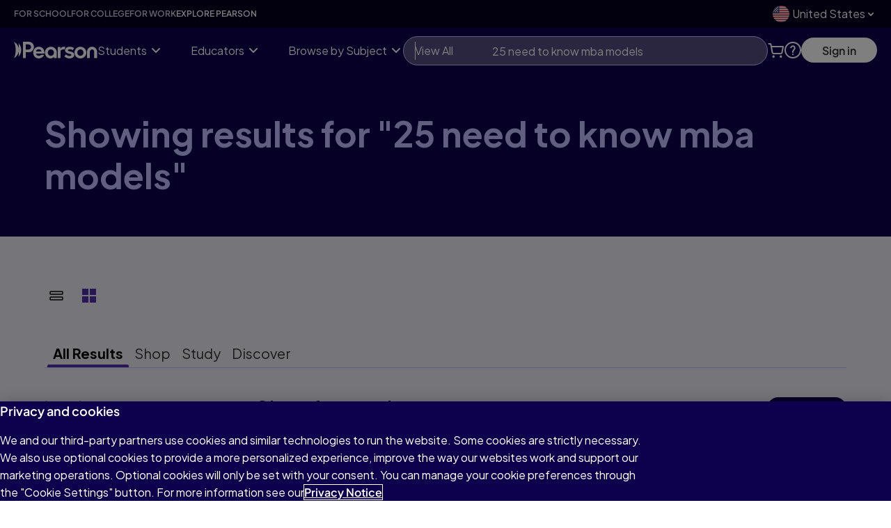

--- FILE ---
content_type: text/css; charset=UTF-8
request_url: https://www.pearson.com/pmc-react-search/_next/static/css/014ae79b3c8a4132.css
body_size: 62
content:
:root{--color--background-dark2:#333;--color--text-link-light:#ccc;--color--text-link-blue:#007fa3;--color--ui-gray:#d8d8d8;--typeweight--semibold-minus:600;--color--border-04:#dbdbdb}*{box-sizing:border-box}body,html{padding:0;margin:0}a{color:inherit;text-decoration:none}blockquote,dl,figcaption,ol,p,ul{font-style:normal;font-size:1.6rem;font-weight:400;line-height:1.625}.embeddedServiceHelpButton .helpButton .uiButton{background-color:#000}.lms-header .navbar-toggle,[hidden]{display:none!important}

--- FILE ---
content_type: application/javascript; charset=UTF-8
request_url: https://www.pearson.com/pmc-react-search/_next/static/chunks/264-36bf0f2bc12738cc.js
body_size: 9042
content:
(self.webpackChunk_N_E=self.webpackChunk_N_E||[]).push([[264],{82902:function(e,t,s){"use strict";s.d(t,{t:function(){return n}}),s(67294);var a=s(87379).ZP.main.withConfig({displayName:"Main",componentId:"sc-qlocs3-0"})(["flex:1 0 auto;"]),r=s(85893),n=function(e){var t=e.children,s=e.className;return(0,r.jsx)(a,{role:"main",id:"main-content-starts","data-testid":"main-container",className:s,children:t})}},10307:function(e,t,s){"use strict";s.d(t,{w:function(){return l}});var a=s(67294),r=s(70695),n=s(91139),i=s(93759),l=function(e){var t=e.filters,s=e.isFedSearch,l=e.hitsPerPage,c=e.isLmsSearch,o=(0,a.useMemo)(function(){var e=Object.fromEntries(new URLSearchParams(window.location.search).entries());e[i.gu]&&(e.query=e[i.gu],delete e[i.gu]);var a=Object.entries(e),r=e.query||"",o=(0,n.lo)(r)&&(0,n.WN)(e,a),u={filters:""};return(!o||c)&&(u.filters=t),s&&r&&(u.query=r),l&&(u.hitsPerPage=l),{isIsbn:o,programFetchParams:u}},[t,s,l]).programFetchParams;return(0,r.l)(o),null}},52945:function(e,t,s){"use strict";s.d(t,{h:function(){return f}});var a,r=s(67294),n=s(11163),i=s(18980),l=s(87379);l.ZP.span.attrs(function(e){return{className:e.type?"h1-".concat(e.type):"h1"}}).withConfig({displayName:"H1",componentId:"sc-1dey7yv-0"})([""]),l.ZP.span.attrs({className:"h2"}).withConfig({displayName:"H2",componentId:"sc-1dey7yv-1"})([""]);var c=l.ZP.span.attrs({className:"h3"}).withConfig({displayName:"H3",componentId:"sc-1dey7yv-2"})([""]);l.ZP.span.attrs({className:"h4"}).withConfig({displayName:"H4",componentId:"sc-1dey7yv-3"})([""]),l.ZP.span.attrs({className:"h5"}).withConfig({displayName:"H5",componentId:"sc-1dey7yv-4"})([""]),l.ZP.span.attrs({className:"h6"}).withConfig({displayName:"H6",componentId:"sc-1dey7yv-5"})([""]);var o=l.ZP.div.attrs({className:"p"}).withConfig({displayName:"P",componentId:"sc-1dey7yv-6"})([""]),u=s(65155),d=s(12381),h=s.n(d),m=((a={}).INVALID_LINK="invalid-link",a),p=s(85893),f=function(){var e,t=(0,n.useRouter)(),s=(0,r.useState)(!1),a=s[0],l=s[1],d=(0,u.u)().data,f=null==d||null===(e=d.search)||void 0===e?void 0:e.notificationModals.invalidLinkErrorModal;return(0,r.useEffect)(function(){var e;if((null===(e=t.query)||void 0===e?void 0:e.error)===m.INVALID_LINK){l(!0);var s=t.query;delete s.error,t.replace({query:s},void 0,{shallow:!0})}},[]),(0,p.jsx)(i.u,{isShown:a,size:"col-8",onHide:function(){l(!1)},modalContentCustom:(0,p.jsxs)("div",{className:h()["modal-container"],children:[(0,p.jsx)(c,{className:h()["modal-header"],children:null==f?void 0:f.modalTitle}),(0,p.jsx)(o,{children:null==f?void 0:f.modalMessage})]})})}},24425:function(e,t,s){"use strict";s.d(t,{L:function(){return eW}});var a=s(59499),r=s(16835),n=s(67294),i=s(93967),l=s.n(i),c=s(39332),o=s(11163),u=s(37386),d=s(2684),h=s(54942),m=s(11072),p=s(52998),f=s.n(p),v=s(85893),b=function(){return(0,v.jsxs)("div",{className:"".concat(f().pplus," content-loader"),children:[(0,v.jsx)("span",{className:"content-loader__dot",children:"Loading..."}),(0,v.jsx)("span",{className:"content-loader__dot",children:"Loading..."}),(0,v.jsx)("span",{className:"content-loader__dot",children:"Loading..."})]})},y=s(31494),g=s(91562),S=s(23435),_=s(99023),x=s(2417),j=s(10307),C=s(34922),w=s(76083),P=s(28402),N=s(7030),R=s(71146),E=s(80638),L=s.n(E),T=s(50094),A=s(73544),F=function(e){switch(e){case A.A.SHOP:return"data-analytics-search-all-results-shop-button";case A.A.STUDY:return"data-analytics-search-all-results-study-button";case A.A.DISCOVER:return"data-analytics-search-all-results-discover-button";default:return""}},I=s(48671),k=s.n(I),O=function(e){var t=e.title,s=e.buttonLabel,a=e.tabKey,r=e.children,n=e.onButtonClick;if(!((0,d.O)().items.length>0))return null;var i=F(a);return(0,v.jsxs)("section",{className:k().sectionContainer,children:[(0,v.jsxs)("div",{className:k().sectionHeader,children:[(0,v.jsx)("h2",{className:k().sectionTitle,children:t}),(0,v.jsx)(T.z,{variant:"secondary",size:"small",onClick:function(){if(n){n();return}},className:l()(k().viewAllButton,i),children:s})]}),(0,v.jsx)("div",{className:k().resultsContainer,children:r})]})},Z=function(e){var t=e.isGridView,s=e.isLoading,a=void 0!==s&&s,r=e.isLMSSearchPage,i=(0,g.b)().locale,l=(0,P.z)(),c=l.filters,o=l.allIndices,u=l.slug,d=l.setActiveTab,h=(0,n.useMemo)(function(){return(0,C.s)({allIndices:o,locale:i,learningStage:u.learningStage})},[o,i,u.learningStage]),m=function(e){d(e,{scrollToTop:!0})};return h&&0!==h.length?(0,v.jsx)("div",{className:L().sectionsContainer,children:h.map(function(e){var s,n=(0,C.i)(e.tabKey),i=n.title,l=n.buttonLabel;return(0,v.jsxs)(x.g,{indexName:e.id,children:[(0,v.jsx)(j.w,{filters:null!==(s=c[e.id])&&void 0!==s?s:"",hitsPerPage:R.u,isFedSearch:!0}),(0,v.jsx)(N.O,{isLoading:a,contentTestId:"layout-allresults-".concat(e.tabKey),children:(0,v.jsx)(O,{title:i,buttonLabel:l,tabKey:e.tabKey,onButtonClick:function(){return m(e.tabKey)},children:(0,v.jsx)(w.I,{isGridView:t,isLoading:a,featureFedSearchEnabled:!0,fedSearchActiveTab:e.tabKey,shouldUseEvolutionTheme:!0,shouldRenderBanner:!1,hasCardType:!0,isLMSSearchPage:r})})})]},e.id)})}):null};Z.displayName="AllResultsDisplay";var D=s(47311),M=s(53548),U=s(93759),H=s(52555),V=[A.A.SHOP,A.A.STUDY],q=function(e,t){if(!(null!=e&&null!==(s=e.search)&&void 0!==s&&s.federatedSearchTabs))return null;var s,a,r,n=e.search.federatedSearchTabs;switch(t){case A.A.SHOP:return n.shopTab.additionalProperties;case A.A.DISCOVER:return null!==(a=n.discoverTab.additionalProperties)&&void 0!==a?a:null;case A.A.STUDY:return null!==(r=n.studyTab.additionalProperties)&&void 0!==r?r:null;case A.A.SUPPORT:case A.A.ALL_RESULTS:default:return null}},W=s(46842),z=s.n(W),B=s(78017),Y=s.n(B),K=function(e){var t,s,a,r=e.isCollege,n=(0,M.u)().data,i=null==n||null===(t=n.search)||void 0===t||null===(t=t.federatedSearchTabs)||void 0===t||null===(t=t.allResultsTab)||void 0===t?void 0:t.additionalProperties,l=null==i?void 0:i.searchTips,c=null==i?void 0:i.accessCode;return(0,v.jsx)("div",{className:Y()["empty-view-all-results"],children:(0,v.jsxs)("div",{className:Y()["search-tips-container"],children:[(0,v.jsxs)("div",{className:Y()["search-tips-bullets-container"],children:[(0,v.jsx)("h3",{className:Y()["search-tips-header"],children:null==l?void 0:l.title}),(0,v.jsx)("ul",{className:Y()["search-tips-bullets"],children:null==l||null===(s=l.tipsList)||void 0===s?void 0:s.map(function(e){return(0,v.jsx)("li",{children:e},"search-tip-".concat(e))})})]}),r&&(0,v.jsxs)("div",{className:Y()["redeem-code-instructions"],children:[(0,v.jsx)("h3",{className:Y()["search-tips-header"],children:null==c?void 0:c.title}),(0,v.jsx)("p",{className:Y()["redeem-code-instructions-text"],children:(0,D.ZP)(null!==(a=null==c?void 0:c.instructionNote)&&void 0!==a?a:"")})]})]})})},G=function(e){var t,s,r=e.activeTab,i=e.selectedCatalogValue,c=(0,g.b)().locale,o=q((0,M.u)().data,r),u=r===A.A.STUDY,d=r===A.A.ALL_RESULTS,h=i===U.ny,m=[U.r0,U.l_,U.ar].includes(null!=i?i:""),p=(0,n.useMemo)(function(){var e,t,s,a="noSearchResultslinksForSchool"in(null!=o?o:{}),n="noSearchResultslinksForCollege"in(null!=o?o:{});return m&&n&&r===A.A.STUDY?null!==(t=null==o?void 0:o.noSearchResultslinksForCollege)&&void 0!==t?t:[]:h&&a?null!==(s=null==o?void 0:o.noSearchResultslinksForSchool)&&void 0!==s?s:[]:null!==(e=null==o?void 0:o.noSearchResultslinks)&&void 0!==e?e:[]},[o,i,r]);return d?(0,v.jsx)(K,{isCollege:m}):(0,v.jsxs)("div",{className:z()["fed-search-no-results"],children:[(0,v.jsx)("div",{className:z()["fed-search-no-results-layout"],children:(0,v.jsx)("div",{className:(z()["fed-search-no-results-container"],"analytics_search_no_results"),children:(0,v.jsx)("div",{className:z()["fed-search-content"],children:(0,v.jsxs)("div",{className:z()["fed-search-content-wrap"],children:[(0,v.jsx)("h4",{className:z()["empty-search-sub-heading"],children:(0,D.ZP)(null!==(t=null==o?void 0:o.noSearchResultsTitle)&&void 0!==t?t:"")}),(0,v.jsxs)("div",{className:z()["subject-list-container"],children:[(0,v.jsx)("h6",{className:z()["subject-list-sub-heading"],children:null==o?void 0:o.noSearchResultsSubtitle}),V.includes(r)&&(0,v.jsx)("div",{className:z()["subject-list-wrap"],children:(0,v.jsx)("ul",{className:l()((s={},(0,a.Z)(s,z()["empty-search-list"],!u),(0,a.Z)(s,z()["empty-search-list-study"],u),s)),children:p.map(function(e){var t;return(0,v.jsx)("li",{className:l()((t={},(0,a.Z)(t,z()["empty-search-list-item"],!u),(0,a.Z)(t,z()["empty-search-list-item-study"],u),t)),children:(0,v.jsx)(T.z,{className:l()((0,a.Z)({},z()["empty-search-list-item-study-link"],u)),size:"small",variant:"tertiary",to:"/".concat(c).concat(e.link),children:e.title})},e.title)})})})]})]})})})}),u&&(0,v.jsx)("div",{className:z()["ai-banner-container"],children:(0,v.jsx)(H.TE,{target:"_blank"})})]})},X=s(56761),J=s(91139),Q=s(99866),$=s(76323),ee=s(95077),et=s(68198),es=s(74362),ea=function(){var e=(0,et.g)().data,t=(0,o.useRouter)(),s=(0,h.b)().scopedResults,a=(0,ee.r)().activeIndex,r=(0,es.A)(),i=(0,n.useMemo)(function(){var e,t,n,i,l,c,o=s.find(function(e){var t;return e.indexId===(null==a?void 0:a.id)&&(null==e||null===(t=e.results)||void 0===t?void 0:t.query)===r}),u=null!==(e=null==o||null===(t=o.results)||void 0===t?void 0:t.page)&&void 0!==e?e:0,d=null!==(n=null==o||null===(i=o.results)||void 0===i?void 0:i.hitsPerPage)&&void 0!==n?n:0;return{productCount:null!==(l=null==o||null===(c=o.results)||void 0===c?void 0:c.nbHits)&&void 0!==l?l:0,currentPageProductsCount:u*d,nextPageProductsCount:(u+1)*d}},[e,s,a,r,t.query]),l=i.productCount,c=i.currentPageProductsCount,u=i.nextPageProductsCount;return(0,n.useMemo)(function(){return{productCount:l,currentPageProductsCount:c,nextPageProductsCount:u}},[l,c,u])},er=s(6402),en=s(3812),ei=s(70050),el=new Set([ei.uU.EDUCATOR,ei.uU.PENDING_EDUCATOR,ei.uU.SUSPENDED_EDUCATOR,ei.uU.UNVERIFIED_EDUCATOR,ei.uU.VERIFIED_EDUCATOR]),ec=function(e){return!!e&&el.has(e)},eo=s(4868),eu=function(){var e=(0,en.ft)().user,t=(0,P.z)().slug,s=(0,n.useReducer)(function(e){return!e},!1),a=s[0],r=s[1],i=(0,n.useState)(!1),l=i[0],c=i[1],o=(0,n.useState)(ec(e.role)),u=o[0],d=o[1],h=(0,n.useMemo)(function(){var e;return(null===(e=eo.y[t.learningStage])||void 0===e?void 0:e.value)||null},[t]),m=(0,n.useState)(null),p=m[0],f=m[1],v=(0,n.useCallback)(function(e){d(e)},[]);return(0,n.useEffect)(function(){v(ec(e.role))},[e.role]),{showFilterOptions:a,handleShowFilterOptions:r,isFilterModalVisible:l,setIsFilterModalVisible:c,isEducatorFilter:u,setIsEducatorFilter:v,selectedCatalogValue:h,selectedCatalogCount:p,setSelectedCatalogCount:f}},ed=s(39363),eh=s(83152),em=s(26284),ep=s.n(em),ef=function(){var e,t=(0,c.useSearchParams)(),s=(null==t?void 0:t.get("aq"))||"",a=(0,g.b)().locale,r=q((0,M.u)().data,"shopTab"),n=null!==(e=null==r?void 0:r.noSearchResultslinks)&&void 0!==e?e:[],i="".concat((0,eh.O)("NEXT_PUBLIC_BASE_SITE_URL"),"/").concat(a,"/lms/search?subFormats=eTextbook&filter=");return(0,v.jsxs)(v.Fragment,{children:[(0,v.jsx)("div",{className:ep()["search-title-container"],children:(0,v.jsxs)("div",{className:ep()["result-summary-container"],children:[(0,v.jsx)("h1",{className:ep()["result-summary-header"],children:"Search results"}),(0,v.jsxs)("p",{children:["We didn't find a match for \"",s,'"']})]})}),(0,v.jsx)("div",{className:ep()["result-summary"],children:"0 results"}),(0,v.jsxs)("div",{className:ep()["empty-search-wrapper"],children:[(0,v.jsx)("h2",{className:ep()["empty-search-title"],children:"Try searching again or browse our subjects"}),(0,v.jsx)("div",{children:(0,v.jsx)("ul",{className:ep()["empty-search-list"],children:n.map(function(e){var t="".concat(i).concat(encodeURIComponent(e.title));return(0,v.jsx)("li",{className:ep()["empty-search-list-item"],children:(0,v.jsx)(T.z,{size:"small",variant:"tertiary",href:t,children:e.title})},e.title)})})})]})]})},ev=s(11304),eb=s(75530),ey=s(66311),eg=s(44176),eS=s(68611),e_=s(38270),ex=s(62291),ej=s(57848),eC=s(9513),ew=s(77982),eP=s(7548),eN=s.n(eP),eR=s(53493),eE=s(79121),eL=s(5714),eT=s(41664),eA=s.n(eT),eF=s(70596),eI=function(e){var t=e.container,s=e.setShowLeftArrow,a=e.setShowRightArrow;if(t){var r=t.scrollLeft,n=t.scrollWidth,i=t.clientWidth;s(r>1),a(r+i<n-1)}},ek=function(e){var t=e.container,s=e.direction;if(t){var a="left"===s?t.scrollLeft-200:t.scrollLeft+200;t.scrollTo({left:a,behavior:"smooth"})}},eO=s(10835),eZ=s.n(eO),eD=function(e){var t,s=e.tabs,r=e.active,i=e.onChange,c=(0,n.useRef)(null),o=(0,n.useRef)(new Map),u=(0,n.useState)(!1),d=u[0],h=u[1],m=(0,n.useState)(!1),p=m[0],f=m[1],b=(0,n.useRef)(null),y=(0,n.useRef)(!0),g=function(){eI({container:c.current,setShowLeftArrow:h,setShowRightArrow:f})};(0,n.useEffect)(function(){g();var e=c.current;if(e)return e.addEventListener("scroll",g),window.addEventListener("resize",g),function(){e.removeEventListener("scroll",g),window.removeEventListener("resize",g)}},[s]),(0,n.useEffect)(function(){if(y.current)y.current=!1;else{var e=sessionStorage.getItem("tabs-focus-key");if(e){sessionStorage.removeItem("tabs-focus-key");var t=o.current.get(e);t&&setTimeout(function(){t.focus()},0)}}},[r]);var S=function(e){ek({container:c.current,direction:e})},_=function(e,t){var a=s.findIndex(function(e){return e.key===t}),r=a;switch(e.key){case" ":case"Enter":e.preventDefault(),j(t,s[a].title);return;case"ArrowLeft":e.preventDefault(),r=a>0?a-1:s.length-1;break;case"ArrowRight":e.preventDefault(),r=a<s.length-1?a+1:0;break;case"Home":e.preventDefault(),r=0;break;case"End":e.preventDefault(),r=s.length-1;break;default:return}var n=s[r],i=o.current.get(n.key);i&&(i.focus(),x(n.title))},x=function(e){b.current&&(b.current.textContent="".concat(e," tab selected"))},j=function(e,t){sessionStorage.setItem("tabs-focus-key",e),i(e),x(t)},C=function(e,t){return(0,v.jsx)("button",{className:l()(eZ()["arrow-button"],eZ()["arrow-button--".concat(e)],(0,a.Z)({},eZ()["arrow-button--visible"],t)),onClick:function(){return S(e)},"aria-label":"Scroll tabs ".concat(e),"aria-hidden":!t,tabIndex:t?0:-1,type:"button",children:(0,v.jsx)("img",{src:eF.Z.chunks.getStaticPath("/images/arrow-".concat(e,".svg")),alt:"","aria-hidden":"true"})})};return(0,v.jsxs)("div",{className:eZ()["tabs-wrapper"],children:[C("left",d),(0,v.jsx)("div",{className:l()(eZ()["tabs-scroll-wrapper"],(t={},(0,a.Z)(t,eZ()["has-left-fade"],d),(0,a.Z)(t,eZ()["has-right-fade"],p),t)),children:(0,v.jsx)("div",{ref:c,className:eZ()["tabs-container"],role:"tablist","aria-label":"Search tabs",children:s.map(function(e){var t=e.key,s=e.title,n=e.href,i=r===t;return(0,v.jsx)(eA(),{href:n||"#".concat(t),ref:function(e){e?o.current.set(t,e):o.current.delete(t)},id:"tab-".concat(t),role:"tab","aria-selected":i,"aria-controls":"tabpanel-".concat(t),tabIndex:i?0:-1,className:l()(eZ().tab,(0,a.Z)({},eZ()["tab--active"],i)),onClick:function(e){e.preventDefault(),i||j(t,s)},onKeyDown:function(e){return _(e,t)},children:s},t)})})}),C("right",p),(0,v.jsx)("div",{ref:b,className:eZ()["visually-hidden"],role:"status","aria-live":"polite","aria-atomic":"true"})]})},eM=s(47740),eU=s(90330),eH=s(67642);function eV(e,t){var s=Object.keys(e);if(Object.getOwnPropertySymbols){var a=Object.getOwnPropertySymbols(e);t&&(a=a.filter(function(t){return Object.getOwnPropertyDescriptor(e,t).enumerable})),s.push.apply(s,a)}return s}function eq(e){for(var t=1;t<arguments.length;t++){var s=null!=arguments[t]?arguments[t]:{};t%2?eV(Object(s),!0).forEach(function(t){(0,a.Z)(e,t,s[t])}):Object.getOwnPropertyDescriptors?Object.defineProperties(e,Object.getOwnPropertyDescriptors(s)):eV(Object(s)).forEach(function(t){Object.defineProperty(e,t,Object.getOwnPropertyDescriptor(s,t))})}return e}var eW=function(e){var t,s,i,p,f=e.isCCRSearchPage,x=void 0!==f&&f,j=e.isLMSSearchPage,P=e.categoryName,N=e.featureFedSearchEnabled;(0,u.l)({queryHook:ew.Xc});var R=(0,eH.F)(N?eU.i:""),E=(0,r.Z)(R,2),L=E[0],T=E[1],F=(0,d.O)({}).items,I=(0,h.b)(),k=I.scopedResults,O=I.status,D=I.setIndexUiState,U=I.indexUiState,H=(0,eb.zA)(),V=H.allIndices,q=H.slug,W=(0,g.b)().locale,z=(0,o.useRouter)(),B=(0,er.w)().isScreenMobile,Y=(0,$.K)(),K=(0,es.A)(),ee=(0,M.u)().data,et=ea(),en=et.productCount,ei=et.currentPageProductsCount,el=et.nextPageProductsCount,ec=(0,c.useSearchParams)(),eo=(null==ec?void 0:ec.get("aq"))||"",eh=(0,n.useMemo)(function(){return(0,ew.E1)(K,U)},[z.query,K,U]),em=(0,ed.G)(),ep=em.tabs,eP=em.activeTab,eT=em.onChangeTab,eA=eu(),eF=eA.showFilterOptions,eI=eA.handleShowFilterOptions,ek=eA.isFilterModalVisible,eO=eA.setIsFilterModalVisible,eZ=eA.isEducatorFilter,eV=eA.setIsEducatorFilter,eW=eA.selectedCatalogValue,ez=eA.selectedCatalogCount,eB=(0,y.H)(),eY=eB.safeWindowAssign,eK=eB.isReady,eG=(0,n.useState)(!0),eX=eG[0],eJ=eG[1],eQ=(0,n.useRef)(null),e$=(0,n.useMemo)(function(){return"loading"===O||"stalled"===O},[O,k,h.b]),e0=(0,S.mg)(W,[_.go.AU,_.go.NZ]),e1=x||N,e3=!!(N&&!x&&!j),e2=0===en,e7=(null===(t=z.query)||void 0===t||null===(t=t.query)||void 0===t?void 0:t.toString())||"",e4=F.length&&z.query.query&&(null===(s=F[0].isbn13)||void 0===s?void 0:s.includes(z.query.query.toString())),e9=eZ?"Educator":"Student",e6=!!j||B,e8=null==ee||null===(i=ee.search)||void 0===i||null===(i=i.federatedSearchTabs)||void 0===i||null===(i=i.shopTab)||void 0===i?void 0:i.additionalProperties,e5=(0,ew.Nt)(eP),te=e5.showPagination,tt=e5.showSortBy,ts=e0||j||x,ta=eP===A.A.ALL_RESULTS&&!j&&!x,tr=!!(N&&0===ez),tn=(0,ew.El)(W,e3,!!j),ti=(0,ej.OY)(tn,e1,j,e3),tl=(0,n.useMemo)(function(){return(0,C.s)({allIndices:V,locale:W,learningStage:q.learningStage})},[V,W,q.learningStage]),tc=(0,n.useMemo)(function(){return tl.map(function(e){var t,s=k.find(function(t){return t.indexId===e.id});return null==s||null===(t=s.results)||void 0===t?void 0:t.nbHits})},[tl,k]),to=ta&&tc.every(function(e){return!e}),tu=e2||to,td=(e1||j)&&N,th=j||td&&!tu&&!tr,tm=td&&e$&&0===F.length&&!tu,tp=(0,n.useMemo)(function(){var e,t,s,r,n,i;return{mobileSearchListButtons:l()(eN()["mobile-search-list-buttons"],(e={},(0,a.Z)(e,eN().isHidden,!e6),(0,a.Z)(e,eN()["mobile-search-list-buttons-isCCRSearch"],e1||j),e)),mobileSortSelector:l()((t={},(0,a.Z)(t,eN()["mobile-sort-selector-container-ccr"],e1||j),(0,a.Z)(t,eN()["mobile-sort-selector-container"],!(e1||j)),t)),searchListWrapper:l()((e1||j)&&eN()["search-list-wrapper"]),noResultsWrapperFedSearch:l()((s={},(0,a.Z)(s,eN()["noResultsWrapper-fedSearch"],N),(0,a.Z)(s,eN().noResultsWrapper,j),s)),searchContainer:l()(eN()["search-container"],(r={},(0,a.Z)(r,eN()["search-container-isCCRSearch"],e1||j),(0,a.Z)(r,eN()["search-container-fedSearch"],N),(0,a.Z)(r,"analytics_shop_tab_results",eP===A.A.SHOP),(0,a.Z)(r,"analytics_discover_tab_results",eP===A.A.DISCOVER),(0,a.Z)(r,"analytics_study_tab_results",eP===A.A.STUDY),(0,a.Z)(r,"analytics_support_tab_results",eP===A.A.SUPPORT),r)),paginationWrapper:l()(eN()["pagination-wrapper"],(n={},(0,a.Z)(n,eN()["pagination-wrapper--primary"],!e0),(0,a.Z)(n,eN()["pagination-wrapper--loading"],e$||tu),n)),filterModal:l()(eN()["filter-modal"],(i={},(0,a.Z)(i,eN()["filter-modal-isShown"],!ek),(0,a.Z)(i,eN()["filter-modal-lms"],j),i)),lmsSearchPage:l()((0,a.Z)({},eN()["lms-search-page"],j)),background:l()(eN().background,eN()["background-fedSearch"]),emptySearchHeading:eN()["empty-search-heading"],emptySearchText:eN()["empty-search-text"],mobileSortSelectorContainerCcr:eN()["mobile-sort-selector-container-ccr"],mobileSortSelectorContainer:eN()["mobile-sort-selector-container"],noResultsWrapper:eN().noResultsWrapper,searchContainerIsCCRSearch:eN()["search-container-isCCRSearch"],searchContainerFedSearch:eN()["search-container-fedSearch"],paginationWrapperPrimary:eN()["pagination-wrapper--primary"],paginationWrapperLoading:eN()["pagination-wrapper--loading"],filterModalIsShown:eN()["filter-modal-isShown"],filterModalLms:eN()["filter-modal-lms"],titleContainer:eN()["title-container"],title:eN().title,fedSearchLayout:eN()["fedSearch-layout"]}},[eN(),e6,e1,j,N,eP,e0,e$,e2,ek]),tf=(0,n.useCallback)(function(e){eV(e)},[]);(0,n.useEffect)(function(){N&&!U.query&&eo&&D(eq(eq({},U),{},{query:eo}))},[null===(p=z.query.slug)||void 0===p?void 0:p[0],eo,N,U.query]),(0,n.useEffect)(function(){if(!e1&&!j){var e=localStorage.getItem("LastFilter");e&&(0,ew.RQ)(e,eY)}},[]),(0,n.useEffect)(function(){!e1&&!j&&eC.f4.includes(Y)&&eJ(!1)},[Y]),(0,n.useEffect)(function(){if(!e1&&!j&&1===F.length&&eK){var e=(0,J.ju)(e7);(0,ey.m)(F[0],e,W,eY)}},[F,z.query]);var tv=(0,n.useMemo)(function(){return e$?(0,v.jsx)(b,{}):tu?(0,v.jsxs)(v.Fragment,{children:[(0,v.jsx)("h1",{className:tp.emptySearchHeading,children:null==e8?void 0:e8.noSearchResultsHeading}),(0,v.jsx)("p",{className:tp.emptySearchText,children:null==e8?void 0:e8.noSearchResultsSubheading.replace("<query>",'"'.concat(K,'"'))})]}):(0,v.jsx)("h1",{className:eN().title,children:eh})},[e$,tu,e8,K,eh,tp.emptySearchHeading,tp.emptySearchText]);if(1===F.length&&e7||e4)return null;var tb=(0,v.jsxs)(v.Fragment,{children:[(0,v.jsxs)("div",{className:tp.mobileSearchListButtons,children:[(tt||ts)&&!tu&&(0,v.jsx)(m.h,{id:"sortBy",items:ti,className:tp.mobileSortSelector}),(0,v.jsxs)(eR.$B,{"data-element":"mobile-filter-button",filtersShown:eF,onClick:function(){if((e1||j)&&e6){eO(!0);return}eI()},children:["Filter ",(e1||j)&&"by"]})]}),!(e1||j)&&e6&&eF&&(0,v.jsx)(eg.x,{}),(0,v.jsxs)("div",{className:tp.searchListWrapper,children:[th?(0,v.jsx)(eL.L,{productCount:en,currentPageProductsCount:ei,nextPageProductsCount:el,isScreenMobile:e6,setViewType:T,sortItems:ti,viewType:L,isCCRSearchPagesEnabled:e1,featureFedSearchEnabled:N,isLMSSearchPage:j},"sorting-section-fed-search"):tm?(0,v.jsx)(e_.a,{}):null,N&&(0,v.jsx)(eD,{tabs:ep,active:eP,onChange:eT}),(0,v.jsxs)(eR.jf,{ref:eQ,isFedSearchEnabled:!0,children:[!j&&(0,v.jsx)(eg.x,{roleFilter:e9,onSetIsEducatorFilter:tf,isCCRSearchPagesEnabled:e1,isLMSSearchPage:j,featureFedSearchEnabled:N,fedSearchActiveTab:eP,selectedCatalogValue:eW,hasNoResults:tu||tr}),(0,v.jsx)(Q.c,{fallback:(0,v.jsx)(G,{activeTab:eP,selectedCatalogValue:eW}),skipFallback:!N||e$&&F.length>0,forceFallback:N&&tr,className:tp.noResultsWrapper,isCCRSearchPage:x,isLMSSearchPage:j,children:(0,v.jsxs)("div",{className:tp.searchContainer,children:[!(e1||j)&&!tr&&(0,v.jsx)(eL.L,{productCount:en,currentPageProductsCount:ei,nextPageProductsCount:el,isScreenMobile:e6,setViewType:T,sortItems:ti,viewType:L}),ta?(0,v.jsx)(Z,{isGridView:(0,eM.lH)(L),isLoading:e$,isLMSSearchPage:j}):(0,v.jsx)(w.I,{isEducatorFilter:N&&eZ,isCCRSearchPagesEnabled:e1,isLMSSearchPage:j,isGridView:(0,eM.lH)(L),shouldUseEvolutionTheme:N,fedSearchActiveTab:eP,featureFedSearchEnabled:N,isLoading:e$}),(te||ts)&&(0,v.jsx)("div",{className:tp.paginationWrapper,children:(0,v.jsx)(ex.t,{scrollToNodeRef:eQ,isCCRSearchPagesEnabled:e1,isLMSSearchPage:j,disableScrollOnFilterChange:N})})]})})]})]}),(0,v.jsx)(eS.F,{isShown:ek,onHide:function(){return eO(!1)},isLMSSearchPage:j,featureFedSearchEnabled:N,fedSearchActiveTab:eP,roleFilter:e9,onSetIsEducatorFilter:tf,className:tp.filterModal,selectedCatalogValue:eW,hasNoResults:e2||tr})]});return(0,v.jsx)(Q.c,{fallback:j?(0,v.jsx)(ef,{}):e1?(0,v.jsx)(ev.y,{}):(0,v.jsx)(X.P,{}),skipFallback:N,isCCRSearchPage:x,isLMSSearchPage:j,children:(0,v.jsxs)("div",{className:tp.lmsSearchPage,children:[eX&&(N?(0,v.jsx)("div",{className:tp.background,children:(0,v.jsx)("div",{className:tp.titleContainer,children:tv})}):(0,v.jsxs)(v.Fragment,{children:[(0,v.jsx)("div",{className:eN().background}),(0,v.jsx)(eE.Z,{searchTotalProducts:en,isCCRSearchPagesEnabled:e1,isLMSSearchPage:j,categoryName:P,locale:W})]})),N?(0,v.jsx)("div",{className:eN()["fedSearch-layout"],children:tb}):tb]})})};eW.displayName="SearchList"},37228:function(e,t,s){"use strict";s.d(t,{g:function(){return c}});var a=s(67294),r=s(75449),n=s(91562),i={"en-au":"AUD","en-nz":"NZD","en-us":"USD"},l={"en-au":"LRNAU","en-nz":" LRNNZ","en-us":"CCRLRNUS"},c=function(){var e=(0,r.P)().setPageDataProducer,t=(0,n.b)().locale,s=t in i?i[t]:"AUD",c=t in l?l[t]:"LRNAU";(0,a.useEffect)(function(){e(function(){return{site:{siteSection:"/search",currency:s,auxStoreId:c},pageInfo:{pageCategory:"Product List"}}})},[e])}},41880:function(e,t,s){"use strict";s.d(t,{K:function(){return i}});var a=s(91562),r=s(74362),n=s(28402),i=function(){var e=(0,a.b)().country,t=(0,n.z)().slug,s=(0,r.A)(),i=t.subject,l=t.topic,c=t.category,o=l||c||i;return o?"".concat(o," products | Pearson ").concat(e):s&&s.trim()?"Search results: ".concat(s.trim()," | Pearson ").concat(e):"Search results | Pearson ".concat(e)}},52998:function(e){e.exports={pplus:"ContentLoader_pplus__gL6gX",bounce:"ContentLoader_bounce__mHmOX","bounce-2":"ContentLoader_bounce-2__jgLEY","bounce-3":"ContentLoader_bounce-3___PdDr"}},80638:function(e){e.exports={sectionsContainer:"AllResultsDisplay_sectionsContainer__4uE_T"}},48671:function(e){e.exports={sectionContainer:"AllResultsSection_sectionContainer__A1DPj",sectionHeader:"AllResultsSection_sectionHeader__vLP_A",sectionTitle:"AllResultsSection_sectionTitle__mOlMD",viewAllButton:"AllResultsSection_viewAllButton__ZAUWP",resultsContainer:"AllResultsSection_resultsContainer__SvgNZ"}},46842:function(e){e.exports={"fed-search-no-results":"EmptyFedSearchResults_fed-search-no-results__1YdNA","fed-search-no-results-layout":"EmptyFedSearchResults_fed-search-no-results-layout__dOe6g","empty-search-heading":"EmptyFedSearchResults_empty-search-heading__rwTe3","empty-search-sub-heading":"EmptyFedSearchResults_empty-search-sub-heading__FCYXA","fed-search-content":"EmptyFedSearchResults_fed-search-content__c0PdC","fed-search-content-wrap":"EmptyFedSearchResults_fed-search-content-wrap__Y7hOL","subject-list-sub-heading":"EmptyFedSearchResults_subject-list-sub-heading__sKOSz","empty-search-list-study":"EmptyFedSearchResults_empty-search-list-study__DOQOP","empty-search-list":"EmptyFedSearchResults_empty-search-list__HBTHc","empty-search-list-item":"EmptyFedSearchResults_empty-search-list-item__L4j8Z","empty-search-list-item-study":"EmptyFedSearchResults_empty-search-list-item-study__Fn13e","empty-search-list-item-study-link":"EmptyFedSearchResults_empty-search-list-item-study-link__Y2ik2","ai-banner-container":"EmptyFedSearchResults_ai-banner-container__yLpx1"}},78017:function(e){e.exports={"empty-view-all-results":"EmptyViewAllResults_empty-view-all-results__D1_Hy","search-tips-container":"EmptyViewAllResults_search-tips-container__gdCto","search-tips-header":"EmptyViewAllResults_search-tips-header__CILoh","search-tips-bullets-container":"EmptyViewAllResults_search-tips-bullets-container__MLgj7","redeem-code-instructions":"EmptyViewAllResults_redeem-code-instructions__UGU10","redeem-code-instructions-text":"EmptyViewAllResults_redeem-code-instructions-text__JgsMr","get-support-container":"EmptyViewAllResults_get-support-container__omA_t","get-support-button":"EmptyViewAllResults_get-support-button__Z56W4"}},12381:function(e){e.exports={"modal-container":"InvalidLinkModal_modal-container__qcfDc","modal-header":"InvalidLinkModal_modal-header__15P5s"}},10835:function(e){e.exports={"tabs-wrapper":"Tabs_tabs-wrapper__nEkkY","tabs-scroll-wrapper":"Tabs_tabs-scroll-wrapper__NvX7Y","has-left-fade":"Tabs_has-left-fade__Vjjev","has-right-fade":"Tabs_has-right-fade__DPHY0","tabs-container":"Tabs_tabs-container__2x_yd",tab:"Tabs_tab__CBUbz","tab--active":"Tabs_tab--active__0ioJi","arrow-button":"Tabs_arrow-button__cwSS2","arrow-button--visible":"Tabs_arrow-button--visible__w2BmE","arrow-button--left":"Tabs_arrow-button--left__ywXNo","arrow-button--right":"Tabs_arrow-button--right__zokEK","visually-hidden":"Tabs_visually-hidden__uoNjT"}},76274:function(e){e.exports={"main-content":"index_page_main-content__VAHA4"}},26284:function(e){e.exports={"search-title-container":"LmsEmptySearchResults_search-title-container__IouL_","result-summary-container":"LmsEmptySearchResults_result-summary-container___uCfT","result-summary-header":"LmsEmptySearchResults_result-summary-header__If2ue","result-summary":"LmsEmptySearchResults_result-summary__X6AhV","empty-search-wrapper":"LmsEmptySearchResults_empty-search-wrapper__2yV5I","empty-search-title":"LmsEmptySearchResults_empty-search-title__7GBql","empty-search-list":"LmsEmptySearchResults_empty-search-list__8u8cL","empty-search-list-item":"LmsEmptySearchResults_empty-search-list-item__H_Fpw"}},2417:function(e,t,s){"use strict";s.d(t,{g:function(){return p}});var a=s(67294),r=s(95930),n=s(51477),i=s(89309),l=s(97406),c=s(58336),o=s(37556),u=s(94397),d=s(3353),h=s(33903),m=["children"];function p(e){var t,s,p,f,v,b,y,g,S,_=e.children,x=(t=function(e,t){if(null==e)return{};var s,a,r=function(e,t){if(null==e)return{};var s,a,r={},n=Object.keys(e);for(a=0;a<n.length;a++)s=n[a],t.indexOf(s)>=0||(r[s]=e[s]);return r}(e,t);if(Object.getOwnPropertySymbols){var n=Object.getOwnPropertySymbols(e);for(a=0;a<n.length;a++)s=n[a],!(t.indexOf(s)>=0)&&Object.prototype.propertyIsEnumerable.call(e,s)&&(r[s]=e[s])}return r}(e,m),s=(0,c.a)(),f=null==(p=(0,o.s)())?void 0:p.initialResults,v=(0,l.a)(),b=(0,d.q)(t),g=(y=(0,a.useMemo)(function(){return(0,n.Z)(b)},[b])).getHelper(),S=(0,i.N)(),(0,u.L)(function(){S()},[g,S]),(0,h.F)({widget:y,parentIndex:v,props:b,shouldSsr:!!(s||f)}),y);return null===x.getHelper()?null:a.createElement(r.Z.Provider,{value:x},_)}}}]);

--- FILE ---
content_type: application/javascript; charset=UTF-8
request_url: https://www.pearson.com/pmc-react-search/__ENV.js
body_size: -275
content:
window.__ENV = {"NEXT_PUBLIC_ADDRESS_DOCTOR":"https://api-pgi.pearson.com/us/pvs-ad","NEXT_PUBLIC_K12_DOWNLOAD_LIST_URL":"https://www.pearson.com/api/cdn/k12-download-list","NEXT_PUBLIC_NEW_RELIC_API_GATEWAY_HOST":"https://api-pgi.pearson.com","NEXT_PUBLIC_USE_ONETRUST_SCRIPT":"true","NEXT_PUBLIC_SEARCH_AEM_FRAGMENTS_URI":"/content/dam/global-store/global/resources/ecom-api/jcr:content/data/:locale/search","NEXT_PUBLIC_PROD_URI":"https://www.pearson.com","NEXT_PUBLIC_ATTR_CHECK_TOKEN_WITHOUT_INSTITUTION":"eyJhbGciOiJIUzI1NiIsInR5cCI6IkpXVCJ9.eyJ1c2VyRGF0YVRvQ2hlY2siOlsxMCwyMCwzMCw1MCw1MSw1Ml19.lS-TAzPsInBVnyhqsqa6RFOPEoSaUvJlU7blgiO-wYw","NEXT_PUBLIC_IES_LOGIN_URL":"https://login.pearson.com/v1/piapi/iesui/signin","NEXT_PUBLIC_CART_MERGE_ENABLED":"false","NEXT_PUBLIC_EMAIL_EVENT":"https://api-pgi.pearson.com","NEXT_PUBLIC_PEARSON_PLUS_CHECKOUT_ROUTE_URL":"/api/cdn/route/pearsonplus/checkout","NEXT_PUBLIC_SIMPLIFIED_SUBSCRIPTION_PRODUCT_INFO_URL":"/api/cdn/simplified-subscriptions/:userId","NEXT_PUBLIC_TRUE_ENV":"production","NEXT_PUBLIC_SIFT_API_URL":"https://api1-us1.pearson.com/sift/api/v205/events","NEXT_PUBLIC_ORG_SERVICE_BASE":"https://api1.pearson.com/institutionsearchapi/default","NEXT_PUBLIC_DIGITAL_VERSION_ENABLED":"false","NEXT_PUBLIC_LOGIN_SERVICE":"https://service.pearson.com/pmc-services/user-profile-state/v1","NEXT_PUBLIC_HE_PORTAL_URL":"https://mycourses.pearson.com","NEXT_PUBLIC_SIFT_BEACON_KEY":"25bd44c182","NEXT_PUBLIC_CCR_IES_CLIENT_ID":"Uxd4l52Bi3C2X7MUfHytfuHHGoq9hMii","NEXT_PUBLIC_PDP_COMPONENTS_URI":"https://www.pearson.com/content/experience-fragments/pdp_fragments","NEXT_PUBLIC_IES_CLIENT_ID":"xO0f5VKQSrVWW3vH48j0Kx80ti51QXhU","NEXT_PUBLIC_AEM_FOOTER":"https://www.pearson.com/content/experience-fragments","NEXT_PUBLIC_NEW_RELIC_AGENT_ID":"1120248489","NEXT_PUBLIC_DEFAULT_LOCALE":"en-au","NEXT_PUBLIC_LD_MOCK_ENABLED":"false","NEXT_PUBLIC_ATTR_CHECK_TOKEN":"eyJhbGciOiJIUzI1NiIsInR5cCI6IkpXVCJ9.eyJ1c2VyRGF0YVRvQ2hlY2siOlsxMCwyMCwzMCw0MCw1MCw1MSw1Ml19.nlhJ_gulkVBJ_Mc9mzQf5npHh5wl4o4tyT8_GnsI_tY","NEXT_PUBLIC_NEW_RELIC_ACCOUNT_ID":"1765996","NEXT_PUBLIC_USE_NEW_RELIC_SCRIPT":"true","NEXT_PUBLIC_HEADER_V2_ENABLED":"true","NEXT_PUBLIC_STATIC_PATH":"/pmc-react-search","NEXT_PUBLIC_AEM_FRAGMENTS_URI":"/content/experience-fragments","NEXT_PUBLIC_AEM_CONFIGS_URL":"https://www.pearson.com/content/dam/global-store/global/resources/ecom-api/jcr:content/data/:locale/search","NEXT_PUBLIC_HYBRIS_STORE_IMAGES_URL":"https://www.pearson.com/store","NEXT_PUBLIC_NEW_RELIC_LICENSE_KEY":"068b3faa02","NEXT_PUBLIC_AEM_FRAGMENTS_URL":"https://www.pearson.com","NEXT_PUBLIC_UMBRACO_URI":"https://www.pearson.com","NEXT_PUBLIC_ATTR_CHECK_TOKEN_WITHOUT_INSTITUTION_BASE64":"WyIxMCIsIjIwIiwiMzAiLCI1MCIsIjUxIiwiNTIiXQ==","NEXT_PUBLIC_HYBRIS_API_GATEWAY":"https://api-pgi.pearson.com/headless/ecommerce/v2","NEXT_PUBLIC_AEM_COMPONENTS_URI_SHARED":"https://www.pearson.com/content/experience-fragments","NEXT_PUBLIC_API_GEE_HOST":"https://api-c-pgi.pearson.com","NEXT_PUBLIC_ALGOLIA_CATEGORY_INDEX":"live-learner@LOCALE-category-index","NEXT_PUBLIC_GTM_ID":"GTM-MVH69VF","NEXT_PUBLIC_IES_CLIENT_ID_AU":"7F78ceu2xtRYQ46WsCG0lMABf8v41u86","NEXT_PUBLIC_LAUNCHDARKLY_MOCK_STREAM_URL":"https://hyb-bo-dev2-gold-hyb-ew1.pmc.pearsondev.tech:7000/featureflagging/get-all-flagdata-map","NEXT_PUBLIC_AEM_COUNTRIES_LIST_URL":"/genericlist/country-exam-page.json","NEXT_PUBLIC_LAUNCHDARKLY_ENABLED":"true","NEXT_PUBLIC_INSTITUTION_URL":"https://api1.pearson.com/institutionsearchapi/default","NEXT_PUBLIC_K12_DOWNLOAD_IRC_URL":"https://www.pearson.com/api/cdn/k12-irc-download","NEXT_PUBLIC_DISABLE_SIFT_FEATURE":"false","NEXT_PUBLIC_SUBSCRIPTION_PRODUCT_INFO_URL":"https://www.pearson.com/api/cdn/product-subscription-info","NEXT_PUBLIC_LAUNCHDARKLY_SDK_CLIENT_SIDE_ID":"65314c1b6faa991281047bf6","NEXT_PUBLIC_GATEWAY_PLATFORM_KEY":"KhCg1ZwfydaFvTAXg0hjZtpmwEwz4wnr","NEXT_PUBLIC_EXAM_COPY":"https://api-gip-01.pgi.pearsonprd.tech/educator-examcopy-papi/v1/examcopy","NEXT_PUBLIC_HYBRIS_STORE_URL":"https://www.pearson.com/store","NEXT_PUBLIC_ATTR_CHECK_TOKEN_BASE64":"WyIxMCIsIjIwIiwiMzAiLCI0MCIsIjUwIiwiNTEiLCI1MiJd","NEXT_PUBLIC_BASE_REIMAGINE_URL":"https://www.pearson.com","NEXT_PUBLIC_ALGOLIA_PROGRAM_INDEX":"live-learner@LOCALE-program-index","NEXT_PUBLIC_LAUNCHDARKLY_MOCK_EVENTS_URL":"https://hyb-bo-dev2-gold-hyb-ew1.pmc.pearsondev.tech:7000/featureflagging/get-all-flagdata-map","NEXT_PUBLIC_HYBRIS_SIGN_OUT_NOTIFICATION_URL":"https://www.pearson.com/store/:locale/logout?autoLogoutFlag=true","NEXT_PUBLIC_ALGOLIA_ENVIRONMENT":"live","NEXT_PUBLIC_AEM_COMPONENTS_URI":"https://www.pearson.com/content/experience-fragments","NEXT_PUBLIC_MOJO_GET_SUBSCRIPTIONS_WITH_ENTITLEMENTS_API":"https://api-esb.pgi.pearsonprd.tech/gps-subs/v1/entitlements","NEXT_PUBLIC_BASE_SITE_URL":"https://www.pearson.com","NEXT_PUBLIC_GCP_API_URL":"https://api1-us1.pearson.com/gpc2sf/v1/gcp/getUserData","NEXT_PUBLIC_ISBN_VALIDATION_ENABLED":"true","NEXT_PUBLIC_DUAL_ENROLMENT_HOST":"https://hyb-bo-dev2-gold-hyb-ew1.pmc.pearsondev.tech:7000/v1","NEXT_PUBLIC_SIMPLIFIED_ENTITLEMENTS_PRODUCT_INFO_URL":"/api/cdn/simplified-entitlements/:userId","NEXT_PUBLIC_HOME_PAGE":"https://www.pearson.com/:locale.html","NEXT_PUBLIC_NEW_RELIC_APPLICATION_ID":"1120248489","NEXT_PUBLIC_SIFT_API_KEY":"a39b3061b675f905","NEXT_PUBLIC_NEW_RELIC_TRUST_KEY":"691807","NEXT_PUBLIC_PROGRAM_ID_VALIDATION_ENABLED":"true","NEXT_PUBLIC_UPSERT_API":"https://api-gip-01.pgi.pearsonprd.tech/educator-account-upsert-papi/v1/account_upsert","NEXT_PUBLIC_MOJO_SUBSCRIPTIONS_API":"https://api-pgi.pearson.com/headless/ecommerce/v2/subscriptions","NEXT_PUBLIC_IES_URL":"https://login.pearson.com/v1/piapi","NEXT_PUBLIC_EDW_API_URL":"https://api.pearson.com/PMC","NEXT_PUBLIC_PEARSON_CONSOLE_URL":"https://console.pearson.com","NEXT_PUBLIC_IES_CLIENT_ID_NZ":"lFFrL4W9P21yIiKBjMOkGEq8PYAVbVjo","NEXT_PUBLIC_LAUNCHDARKLY_MOCK_BASE_URL":"https://hyb-bo-dev2-gold-hyb-ew1.pmc.pearsondev.tech:7000/featureflagging/get-all-flagdata-map","NEXT_PUBLIC_PEARSONPLUS_HOME_BASE_URL":"https://plus.pearson.com"};

--- FILE ---
content_type: text/plain;charset=utf-8
request_url: https://www.pearson.com/content/dam/global-store/global/resources/ecom-api/jcr:content/data/en-us/search
body_size: 2041
content:
{
  "search": {
    "notificationModals": {
      "invalidLinkErrorModal": {
        "modalTitle": "Sorry, that link is invalid",
        "modalMessage": "Check to make sure it was entered correctly or try contacting your instructor for an updated link. If you know your textbook's title or ISBN, you can also search for it directly from this page."
      }
    },
    "federatedSearchTabs": {
      "allResultsTab": {
        "title": "All Results",
        "additionalProperties": {
          "searchTips": {
            "title": "Search tips",
            "tipsList": [
              "Check for spelling mistakes or typos",
              "Don't use special characters",
              "For best results, search by title, author, or ISBN",
              "Search by popular topic (e.g., Study Prep or active learning)",
              "Search by keyword or phase"
            ]
          },
          "accessCode": {
            "title": "Redeeming an access code",
            "instructionNote": "If you purchased an eTextbook at your campus store, you can <a href='/en-us/pearsonplus/redeem'>redeem your access code</a> in 3 easy steps."
          },
          "sections": [
            {
              "title": "Shop for products",
              "cta": "Go to Shop"
            },
            {
              "title": "Explore study resources",
              "cta": "Go to Study"
            },
            {
              "title": "Find more information",
              "cta": "Go to Discover"
            }
          ]
        }
      },
      "shopTab": {
        "title": "Shop",
        "index": "<env>-learner-program-index",
        "additionalProperties": {
          "noSearchResultsHeading": "No search results",
          "noSearchResultsSubheading": "We didn't find a match for <query>",
          "noSearchResultsTitle": "We can't find any products that match your search. Try your search again or select a subject from the list.",
          "noSearchResultsSubtitle": "Find eTextbooks & digital learning solutions by subject",
          "noSearchResultslinks": [
            {
              "title": "Arts",
              "link": "/search/Shop/College/Arts"
            },
            {
              "title": "Business & Economics",
              "link": "/search/Shop/College/Business+%26+Economics"
            },
            {
              "title": "Careers & Trades",
              "link": "/search/Shop/College/Careers+%26+Trades"
            },
            {
              "title": "Computer Science",
              "link": "/search/Shop/College/Computer+Science"
            },
            {
              "title": "Engineering",
              "link": "/search/Shop/College/Engineering"
            },
            {
              "title": "English",
              "link": "/search/Shop/College/English"
            },
            {
              "title": "Health Professions",
              "link": "/search/Shop/College/Health+Professions"
            },
            {
              "title": "Helping Professions",
              "link": "/search/Shop/College/Helping+Professions"
            },
            {
              "title": "Humanities",
              "link": "/search/Shop/College/Humanities"
            },
            {
              "title": "Information Technology",
              "link": "/search/Shop/College/Information+Technology"
            },
            {
              "title": "Mathematics",
              "link": "/search/Shop/College/Mathematics"
            },
            {
              "title": "Nursing",
              "link": "/search/Shop/College/Nursing"
            },
            {
              "title": "Personal & Professional Development",
              "link": "/search/Shop/College/Personal+%26+Professional+Development"
            },
            {
              "title": "Professional Development",
              "link": "/search/Shop/College/Professional+Development"
            },
            {
              "title": "Science",
              "link": "/search/Shop/College/Science"
            },
            {
              "title": "Social Sciences",
              "link": "/search/Shop/College/Social+Sciences"
            },
            {
              "title": "Statistics",
              "link": "/search/Shop/College/Statistics"
            },
            {
              "title": "Teacher Education",
              "link": "/search/Shop/College/Teacher+Education"
            },
            {
              "title": "World Languages",
              "link": "/search/Shop/College/World+Languages"
            }
          ],
          "noSearchResultslinksForSchool": [
            {
              "title": "Advanced Manufacturing",
              "link": "/search/Shop/Schools/Advanced+Manufacturing"
            },
            {
              "title": "Agriculture",
              "link": "/search/Shop/Schools/Agriculture"
            },
            {
              "title": "Arts",
              "link": "/search/Shop/Schools/Arts"
            },
            {
              "title": "Arts, Entertainment, & Design",
              "link": "/search/Shop/Schools/Arts%2C+Entertainment%2C+%26+Design"
            },
            {
              "title": "Business & Economics",
              "link": "/search/Shop/Schools/Business+%26+Economics"
            },
            {
              "title": "Career & Life Planning",
              "link": "/search/Shop/Schools/Career+%26+Life+Planning"
            },
            {
              "title": "CCR / College and Career Readiness",
              "link": "/search/Shop/Schools/CCR+U+002F+College+and+Career+Readiness"
            },
            {
              "title": "Construction",
              "link": "/search/Shop/Schools/Construction"
            },
            {
              "title": "Digital Technology",
              "link": "/search/Shop/Schools/Digital+Technology"
            },
            {
              "title": "Education",
              "link": "/search/Shop/Schools/Education"
            },
            {
              "title": "Energy & Natural Resources",
              "link": "/search/Shop/Schools/Energy+%26+Natural+Resources"
            },
            {
              "title": "Financial Services",
              "link": "/search/Shop/Schools/Financial+Services"
            },
            {
              "title": "Health Professions",
              "link": "/search/Shop/Schools/Health+Professions"
            },
            {
              "title": "Healthcare & Human Services",
              "link": "/search/Shop/Schools/Healthcare+%26+Human+Services"
            },
            {
              "title": "Hospitality, Events, & Tourism",
              "link": "/search/Shop/Schools/Hospitality%2C+Events%2C++%26+Tourism"
            },
            {
              "title": "Information Technology",
              "link": "/search/Shop/Schools/Information+Technology"
            },
            {
              "title": "Management & Entrepreneurship",
              "link": "/search/Shop/Schools/Management+%26+Entrepreneurship"
            },
            {
              "title": "Marketing & Sales",
              "link": "/search/Shop/Schools/Marketing+%26+Sales"
            },
            {
              "title": "Mathematics",
              "link": "/search/Shop/Schools/Mathematics"
            },
            {
              "title": "Public Service & Safety",
              "link": "/search/Shop/Schools/Public+Service+%26+Safety"
            },
            {
              "title": "Science",
              "link": "/search/Shop/Schools/Science"
            },
            {
              "title": "Social Studies",
              "link": "/search/Shop/Schools/Social+Studies"
            },
            {
              "title": "Supply Chain & Transportation",
              "link": "/search/Shop/Schools/Supply+Chain+%26+Transportation"
            }
          ]
        }
      },
      "studyTab": {
        "title": "Study",
        "index": "<env>-study-prep-course-catalog",
        "additionalProperties": {
          "noSearchResultsTitle": "We can't find any study resources that match your search. Try your search again or select a subject from the list.",
          "noSearchResultsSubtitle": "Find Study Prep solutions by subject",
          "noSearchResultslinks": [
            {
              "title": "Biology",
              "link": "/search/Study/Biology"
            },
            {
              "title": "Business",
              "link": "/search/Study/Business"
            },
            {
              "title": "Chemistry",
              "link": "/search/Study/Chemistry"
            },
            {
              "title": "Health Sciences",
              "link": "/search/Study/Health%20Sciences"
            },
            {
              "title": "Math",
              "link": "/search/Study/Math"
            },
            {
              "title": "Physics",
              "link": "/search/Study/Physics"
            },
            {
              "title": "Social Sciences",
              "link": "/search/Study/Social%20Sciences"
            }
          ],
          "noSearchResultslinksForSchool": [
            {
              "title": "Biology",
              "link": "/search/Study/Schools/Biology"
            },
            {
              "title": "Business",
              "link": "/search/Study/Schools/Business"
            },
            {
              "title": "Chemistry",
              "link": "/search/Study/Schools/Chemistry"
            },
            {
              "title": "Health Sciences",
              "link": "/search/Study/Schools/Health%20Sciences"
            },
            {
              "title": "Math",
              "link": "/search/Study/Schools/Math"
            },
            {
              "title": "Physics",
              "link": "/search/Study/Schools/Physics"
            },
            {
              "title": "Social Sciences",
              "link": "/search/Study/Schools/Social%20Sciences"
            }
          ],
          "noSearchResultslinksForCollege": [
            {
              "title": "Biology",
              "link": "/search/Study/College/Biology"
            },
            {
              "title": "Business",
              "link": "/search/Study/College/Business"
            },
            {
              "title": "Chemistry",
              "link": "/search/Study/College/Chemistry"
            },
            {
              "title": "Health Sciences",
              "link": "/search/Study/College/Health%20Sciences"
            },
            {
              "title": "Math",
              "link": "/search/Study/College/Math"
            },
            {
              "title": "Physics",
              "link": "/search/Study/College/Physics"
            },
            {
              "title": "Social Sciences",
              "link": "/search/Study/College/Social%20Sciences"
            }
          ],
          "channelTitle": "Find your channel",
          "channelVideosTitle": "Video lessons by channel",
          "viewAllChannelsCTA": "<a href='/channels'>View all channels</a>",
          "conceptVideosTitle": "Learn by concept",
          "viewAllConceptVideosCTA": "View all videos",
          "textbooksTitle": "Find textbook solutions",
          "viewAllTextbooksCTA": "View all textbooks",
          "flashcardsTitle": "Practice with flashcards",
          "viewAllFlashcardsCTA": "View all flashcards"
        }
      },
      "discoverTab": {
        "title": "Discover",
        "index": "<env>-en-us-learner-content-index",
        "additionalProperties": {
          "noSearchResultsHeading": "No search results",
          "noSearchResultsSubheading": "We didn't find a match for <query>",
          "noSearchResultsTitle": "We can't find any content that matches your search. Try your search again or <a href='/en-us/search'>view all our offerings</a>."
        }
      },
      "supportTab": {
        "title": "Support",
        "additionalProperties": {
          "supportCards": [
            {
              "title": "Support for school",
              "description": "This is a text placeholder. This is a text placeholder. This is a text placeholder.",
              "buttonLabel": "Support",
              "buttonLink": "/en-us/schools/support.html"
            },
            {
              "title": "Support for college",
              "description": "This is a text placeholder. This is a text placeholder. This is a text placeholder.",
              "buttonLabel": "Support",
              "buttonLink": "/en-us/higher-education/support.html"
            },
            {
              "title": "Support for university",
              "description": "This is a text placeholder. This is a text placeholder. This is a text placeholder.",
              "buttonLabel": "Support",
              "buttonLink": "/en-us/higher-education/support.html"
            },
            {
              "title": "Support for work",
              "description": "This is a text placeholder. This is a text placeholder. This is a text placeholder.",
              "buttonLabel": "Support",
              "buttonLink": "/en-us/work/support.html"
            }
          ]
        }
      }
    }
  }
}

--- FILE ---
content_type: image/svg+xml
request_url: https://www.pearson.com/etc/themes/platform/evolution-theme/assets/icons/sprites/sprite-social.svg
body_size: 6387
content:
<svg version="1.1" xmlns="http://www.w3.org/2000/svg" xmlns:xlink="http://www.w3.org/1999/xlink" id="icon-sprite" class="icon-sprite">
  <defs>
    <style>
      svg .icon-sprite { display: none; }
      svg .icon-sprite:target { display: inline; } 
    </style>
  </defs>

  <!-- Facebook -->
  <svg viewBox="0 0 18 18" id="icon-facebook-md" class="icon-sprite icon-facebook-md"><path fill-rule="evenodd" clip-rule="evenodd" d="M8.993 18c4.967 0 8.993-4.03 8.993-9S13.96 0 8.993 0C4.026 0 0 4.03 0 9s4.026 9 8.993 9zm2.439-13.878v1.57h-.934c-.34 0-.57.071-.69.214-.119.143-.178.357-.178.643v1.124h1.742l-.232 1.761H9.63v4.516H7.811V9.434H6.295v-1.76h1.516V6.375c0-.738.206-1.31.618-1.716.412-.407.961-.61 1.647-.61.583 0 1.034.024 1.356.072z" fill="#000"/></svg>
  <svg viewBox="0 0 24 24" id="icon-facebook-lg" class="icon-sprite icon-facebook-lg"><path fill-rule="evenodd" clip-rule="evenodd" d="M11.99 24c6.623 0 11.991-5.373 11.991-12S18.613 0 11.991 0C5.368 0 0 5.373 0 12s5.368 12 11.99 12zm3.252-18.505V7.59h-1.244c-.455 0-.761.096-.92.286-.159.19-.238.476-.238.857v1.5h2.323l-.31 2.347H12.84v6.02h-2.425v-6.02H8.393v-2.348h2.022v-1.73c0-.983.275-1.746.824-2.288.55-.542 1.282-.813 2.196-.813.777 0 1.379.032 1.807.095z" fill="#000"/></svg>

  <!-- "X" (formerly known as "Twitter") -->
  <svg viewBox="0 0 18 18" id="icon-twitter-md" class="icon-sprite icon-twitter-md"><path fill-rule="evenodd" clip-rule="evenodd" d="M17.986 9C17.986 13.9706 13.9597 18 8.99298 18C4.0263 18 0 13.9706 0 9C0 4.02944 4.0263 0 8.99298 0C13.9597 0 17.986 4.02944 17.986 9ZM13.2146 4.8L10.0537 8.39832L13.49 13.2971H10.9618L8.64688 9.99757L5.74894 13.2971H5L8.31476 9.52403L5 4.8H7.52825L9.71978 7.92372L12.4657 4.8H13.2146ZM8.69118 9.0948L9.02755 9.5655L11.3148 12.7711H12.4653L9.66165 8.84456L9.3267 8.37386L7.16955 5.35293H6.01903L8.69118 9.0948Z" fill="#000"/></svg>
  <svg viewBox="0 0 24 24" id="icon-twitter-lg" class="icon-sprite icon-twitter-lg"><path fill-rule="evenodd" clip-rule="evenodd" d="M23.981 12c0 6.627-5.368 12-11.99 12C5.368 24 0 18.627 0 12S5.368 0 11.99 0c6.623 0 11.991 5.373 11.991 12Zm-6.538-6-4.21 4.793 4.577 6.526h-3.368l-3.084-4.395-3.86 4.395H6.5l4.416-5.026L6.5 6h3.368l2.92 4.161L16.444 6h.998Zm-6.026 5.721.448.627 3.047 4.27h1.533l-3.735-5.23-.446-.627L9.39 6.737H7.857l3.56 4.984Z" fill="#000"/></svg>

  <!-- Instagram -->
  <svg viewBox="0 0 18 18" id="icon-instagram-md" class="icon-sprite icon-instagram-md"><path fill-rule="evenodd" clip-rule="evenodd" d="M8.993 18c4.967 0 8.993-4.03 8.993-9S13.96 0 8.993 0C4.026 0 0 4.03 0 9s4.026 9 8.993 9zm.355-4.564a33.83 33.83 0 001.596-.028c.766-.037 1.36-.265 1.78-.685.419-.42.647-1.013.684-1.779.019-.324.028-.908.028-1.751 0-.844-.01-1.427-.028-1.751-.037-.767-.265-1.36-.685-1.78-.42-.42-1.013-.648-1.779-.684a36.555 36.555 0 00-1.751-.028h-.155c-.76.001-1.293.01-1.596.028-.766.036-1.36.265-1.78.685-.42.42-.647 1.012-.684 1.779-.019.324-.028.907-.028 1.75 0 .844.01 1.428.028 1.752.037.766.265 1.36.685 1.779.42.42 1.013.648 1.779.685.324.019.908.028 1.75.028h.156zm-.578-.76a20.336 20.336 0 01-1.116-.017 4.381 4.381 0 01-.569-.055 2.214 2.214 0 01-.395-.102 1.433 1.433 0 01-.806-.807 2.215 2.215 0 01-.103-.395 4.377 4.377 0 01-.055-.569 20.467 20.467 0 01-.016-1.116l.002-.422-.002-.423a20.454 20.454 0 01.017-1.116c.008-.223.027-.412.054-.569.028-.156.062-.288.103-.395a1.433 1.433 0 01.806-.806c.107-.04.239-.075.395-.103.157-.027.346-.046.57-.055A20.455 20.455 0 018.77 5.71l.394.002h.449c.257-.003.453-.004.585-.002.133.001.31.007.533.016.223.01.413.028.57.055.156.028.288.062.394.103a1.433 1.433 0 01.807.806c.04.107.075.239.102.395.028.157.046.346.056.57a20.26 20.26 0 01.016 1.115l-.003.423v.011l.003.411a20.273 20.273 0 01-.017 1.116 4.38 4.38 0 01-.055.57 2.215 2.215 0 01-.102.394 1.434 1.434 0 01-.807.807c-.106.04-.238.075-.395.102a4.381 4.381 0 01-.569.056 20.33 20.33 0 01-1.116.016l-.368-.002H9.14l-.369.002zm3.047-5.39c-.1.1-.22.15-.36.15a.49.49 0 01-.358-.15.49.49 0 01-.15-.358c0-.14.05-.26.15-.36.1-.099.219-.148.359-.148.14 0 .26.05.359.149.1.1.15.219.15.359 0 .14-.05.26-.15.359zM9.193 11.37c.604 0 1.118-.212 1.541-.636.424-.423.636-.937.636-1.541 0-.604-.212-1.118-.636-1.541a2.099 2.099 0 00-1.541-.636c-.604 0-1.118.212-1.542.636a2.099 2.099 0 00-.635 1.54c0 .605.212 1.119.635 1.542.424.424.938.636 1.542.636zm-1-1.177c.276.276.61.414 1 .414s.724-.138 1-.414c.276-.276.414-.61.414-1s-.138-.724-.414-1a1.363 1.363 0 00-1-.414c-.39 0-.724.138-1 .414-.276.276-.414.61-.414 1s.138.724.414 1z" fill="#000"/></svg>
  <svg viewBox="0 0 24 24" id="icon-instagram-lg" class="icon-sprite icon-instagram-lg"><path fill-rule="evenodd" clip-rule="evenodd" d="M11.99 24c6.623 0 11.991-5.373 11.991-12S18.613 0 11.991 0C5.368 0 0 5.373 0 12s5.368 12 11.99 12zm.474-6.086a44.952 44.952 0 002.128-.037c1.022-.049 1.812-.353 2.372-.913.56-.56.864-1.35.914-2.372.024-.432.036-1.21.036-2.335 0-1.124-.012-1.903-.037-2.335-.049-1.021-.353-1.812-.913-2.372-.56-.56-1.35-.864-2.372-.913a48.737 48.737 0 00-2.335-.037h-.207a44.938 44.938 0 00-2.128.037c-1.021.049-1.812.353-2.372.913-.56.56-.864 1.35-.913 2.372-.025.432-.037 1.21-.037 2.335s.012 1.903.037 2.335c.049 1.022.353 1.812.913 2.372.56.56 1.35.864 2.372.914.432.024 1.21.036 2.335.036h.207zm-.77-1.013c-.342.003-.6.003-.778 0-.176-.002-.413-.01-.71-.022a5.846 5.846 0 01-.759-.073 2.952 2.952 0 01-.527-.137 1.91 1.91 0 01-.648-.427 1.911 1.911 0 01-.427-.648 2.953 2.953 0 01-.136-.527 5.838 5.838 0 01-.074-.758c-.012-.297-.02-.534-.022-.711a40.057 40.057 0 010-.777l.004-.564-.004-.563c-.003-.342-.003-.6 0-.778.002-.176.01-.413.022-.71.012-.297.037-.55.074-.759.036-.209.082-.384.136-.527.098-.245.24-.461.427-.648s.403-.329.648-.427c.143-.054.318-.1.527-.136.209-.037.462-.062.759-.074.297-.012.534-.02.71-.022.177-.003.436-.003.778 0l.524.003h.599c.344-.004.604-.006.78-.003.178.002.415.01.712.022.297.012.55.037.758.074.209.036.385.082.527.136.245.098.462.24.648.427.187.187.33.403.427.648.054.143.1.318.137.527.037.209.061.462.073.759.013.297.02.534.022.71.003.177.003.436 0 .778l-.003.563v.015l.003.549c.003.34.003.6 0 .777-.002.177-.01.413-.022.71a5.83 5.83 0 01-.073.76 2.952 2.952 0 01-.137.526c-.098.245-.24.462-.427.648a1.911 1.911 0 01-.648.427c-.142.054-.318.1-.527.137a5.846 5.846 0 01-.758.073c-.297.013-.534.02-.711.022-.177.003-.436.003-.777 0l-.492-.003h-.144l-.491.003zm4.062-7.185a.653.653 0 01-.479.199.653.653 0 01-.479-.2.653.653 0 01-.198-.478c0-.187.066-.346.198-.479a.653.653 0 01.48-.199c.186 0 .345.067.478.2a.653.653 0 01.199.478.653.653 0 01-.199.479zm-3.499 5.443c.806 0 1.49-.282 2.055-.847.565-.564.847-1.25.847-2.055 0-.805-.282-1.49-.847-2.055a2.799 2.799 0 00-2.055-.847c-.805 0-1.49.282-2.055.847a2.798 2.798 0 00-.847 2.055c0 .806.282 1.49.847 2.055.565.565 1.25.847 2.055.847zm-1.333-1.569c.368.369.813.553 1.333.553s.965-.184 1.333-.553c.369-.368.553-.812.553-1.333 0-.52-.184-.965-.553-1.333a1.817 1.817 0 00-1.333-.553c-.52 0-.965.185-1.333.553a1.817 1.817 0 00-.553 1.333c0 .52.185.965.553 1.333z" fill="#000"/></svg>

  <!-- LinkedIn -->
  <svg viewBox="0 0 18 18" id="icon-linkedin-md" class="icon-sprite icon-linkedin-md"><path fill-rule="evenodd" clip-rule="evenodd" d="M8.993 18c4.967 0 8.993-4.03 8.993-9S13.96 0 8.993 0C4.026 0 0 4.03 0 9s4.026 9 8.993 9zm4.047-8.118v2.83h-1.637v-2.64c0-.349-.068-.622-.202-.82-.135-.197-.344-.296-.63-.296a.805.805 0 00-.525.172c-.14.114-.246.256-.316.426-.036.1-.054.234-.054.403v2.754H8.039c.006-1.324.01-2.399.01-3.222s-.002-1.315-.006-1.474l-.004-.24h1.637v.718h-.01c.066-.106.134-.2.204-.279.07-.08.163-.166.28-.259.119-.093.263-.165.434-.217.17-.051.36-.077.57-.077.567 0 1.023.189 1.368.566.345.376.518.928.518 1.655zm-7.55 2.83h1.643V7.775H5.49v4.935zm1.747-6.46a.788.788 0 01-.251.607c-.171.163-.396.244-.675.244h-.01c-.272 0-.49-.08-.656-.244a.816.816 0 01-.25-.607c0-.246.086-.45.257-.61.17-.162.394-.242.67-.242.275 0 .495.08.661.242.166.16.25.364.254.61z" fill="#000"/></svg>
  <svg viewBox="0 0 24 24" id="icon-linkedin-lg" class="icon-sprite icon-linkedin-lg"><path fill-rule="evenodd" clip-rule="evenodd" d="M11.99 24c6.623 0 11.991-5.373 11.991-12S18.613 0 11.991 0C5.368 0 0 5.373 0 12s5.368 12 11.99 12zm5.397-10.823v3.771h-2.184v-3.52c0-.464-.09-.828-.268-1.092-.18-.263-.46-.395-.84-.395-.278 0-.512.077-.7.23a1.411 1.411 0 00-.421.567 1.601 1.601 0 00-.073.538v3.672h-2.183c.009-1.766.013-3.198.013-4.296 0-1.098-.002-1.753-.006-1.966l-.007-.319h2.183v.957h-.013c.088-.142.179-.266.272-.372.093-.106.218-.221.374-.345.158-.124.35-.22.578-.29.228-.068.481-.102.76-.102.756 0 1.364.251 1.825.754.46.502.69 1.238.69 2.208zM7.32 16.948h2.19v-6.58H7.32v6.58zM9.65 8.336c.004.323-.108.593-.335.81-.228.217-.528.325-.9.325h-.013c-.363 0-.655-.108-.876-.325a1.088 1.088 0 01-.332-.81c0-.328.114-.6.342-.814.228-.215.525-.322.893-.322.367 0 .66.107.882.322.221.215.334.486.339.814z" fill="#000"/></svg>

  <!-- YouTube -->
  <svg viewBox="0 0 18 18" id="icon-youtube-md" class="icon-sprite icon-youtube-md"><path fill-rule="evenodd" clip-rule="evenodd" d="M8.993 18c4.967 0 8.993-4.03 8.993-9S13.96 0 8.993 0C4.026 0 0 4.03 0 9s4.026 9 8.993 9zm-.82-7.515v-3.05L10.85 8.96l-2.678 1.525zm5.968-3.973a1.282 1.282 0 00-.911-.9C12.426 5.4 9.203 5.4 9.203 5.4s-3.223 0-4.027.212a1.283 1.283 0 00-.91.9C4.05 7.305 4.05 8.96 4.05 8.96s0 1.655.215 2.448c.119.437.468.782.911.899.804.213 4.027.213 4.027.213s3.223 0 4.027-.213c.443-.117.792-.462.91-.9.216-.792.216-2.447.216-2.447s0-1.655-.215-2.448z" fill="#000"/></svg>
  <svg viewBox="0 0 24 24" id="icon-youtube-lg" class="icon-sprite icon-youtube-lg"><path fill-rule="evenodd" clip-rule="evenodd" d="M11.99 24c6.623 0 11.991-5.373 11.991-12S18.613 0 11.991 0C5.368 0 0 5.373 0 12s5.368 12 11.99 12zm-1.093-10.02V9.912l3.57 2.034-3.57 2.034zm7.958-5.298a1.71 1.71 0 00-1.215-1.199C16.568 7.2 12.27 7.2 12.27 7.2s-4.296 0-5.368.283a1.71 1.71 0 00-1.215 1.2C5.4 9.74 5.4 11.945 5.4 11.945s0 2.207.287 3.264a1.71 1.71 0 001.215 1.2c1.072.283 5.369.283 5.369.283s4.297 0 5.369-.284a1.71 1.71 0 001.215-1.198c.287-1.058.287-3.265.287-3.265s0-2.206-.287-3.264z" fill="#000"/></svg>

  <!-- MailSocial -->
  <svg viewBox="0 0 18 18" id="icon-mailSocial-md" class="icon-sprite icon-mailSocial-md"><path fill-rule="evenodd" clip-rule="evenodd" d="M9 18C13.9706 18 18 13.9706 18 9C18 4.02944 13.9706 0 9 0C4.02944 0 0 4.02944 0 9C0 13.9706 4.02944 18 9 18ZM9.01195 9.75C9.08902 9.75 9.17279 9.73493 9.26327 9.7048C9.35374 9.67467 9.45008 9.62946 9.55227 9.5692C9.65448 9.50893 9.7416 9.45452 9.81364 9.40597C9.88568 9.35742 9.97615 9.29381 10.0851 9.21512C10.194 9.13644 10.2652 9.08538 10.2987 9.06194C10.6069 8.84766 11.391 8.30357 12.651 7.42969C12.8956 7.25893 13.1 7.05301 13.2642 6.81194C13.4283 6.57087 13.5104 6.31808 13.5104 6.05357C13.5104 5.83259 13.4309 5.64341 13.2717 5.48605C13.1125 5.32868 12.924 5.25 12.7062 5.25H5.30762C5.0496 5.25 4.85107 5.33705 4.71201 5.51116C4.57295 5.68527 4.50342 5.9029 4.50342 6.16406C4.50342 6.375 4.59557 6.60352 4.77986 6.84961C4.96416 7.0957 5.16018 7.28906 5.36793 7.42969C5.48186 7.51004 5.82532 7.7486 6.39831 8.14537C6.9713 8.54213 7.41026 8.84766 7.71518 9.06194C7.74869 9.08538 7.8199 9.13644 7.9288 9.21512C8.0377 9.29381 8.12817 9.35742 8.20022 9.40597C8.27226 9.45452 8.35938 9.50893 8.46158 9.5692C8.56378 9.62946 8.66012 9.67467 8.75059 9.7048C8.84106 9.73493 8.92483 9.75 9.0019 9.75H9.01195ZM12.7062 12.9651C12.9274 12.9651 13.1167 12.8864 13.2742 12.729C13.4317 12.5717 13.5104 12.3825 13.5104 12.1615V7.53015C13.3664 7.69087 13.1988 7.83651 13.0078 7.96709C11.9087 8.7104 11.0744 9.28796 10.5047 9.69979C10.3138 9.84042 10.1588 9.95007 10.0398 10.0288C9.92087 10.1074 9.76254 10.1878 9.56484 10.2698C9.36714 10.3519 9.18285 10.3929 9.01195 10.3929H9.0019C8.83101 10.3929 8.64671 10.3519 8.44902 10.2698C8.25132 10.1878 8.09299 10.1074 7.97404 10.0288C7.85508 9.95007 7.70011 9.84042 7.50911 9.69979C7.05675 9.36832 6.22407 8.79075 5.01107 7.96709C4.82007 7.83986 4.65085 7.69421 4.50342 7.53015V12.1615C4.50342 12.3825 4.58216 12.5717 4.73965 12.729C4.89714 12.8864 5.08646 12.9651 5.30762 12.9651H12.7062Z" fill="#000"/></svg>
  <svg viewBox="0 0 24 24" id="icon-mailSocial-lg" class="icon-sprite icon-mailSocial-lg"><path fill-rule="evenodd" clip-rule="evenodd" d="M12 24C18.6274 24 24 18.6274 24 12C24 5.37258 18.6274 0 12 0C5.37258 0 0 5.37258 0 12C0 18.6274 5.37258 24 12 24ZM12.0161 13C12.1188 13 12.2305 12.9799 12.3511 12.9397C12.4718 12.8996 12.6002 12.8393 12.7365 12.7589C12.8728 12.6786 12.9889 12.606 13.085 12.5413C13.181 12.4766 13.3017 12.3917 13.4469 12.2868C13.5921 12.1819 13.687 12.1138 13.7317 12.0826C14.1427 11.7969 15.1882 11.0714 16.8681 9.90625C17.1942 9.67857 17.4667 9.40402 17.6857 9.08259C17.9046 8.76116 18.014 8.42411 18.014 8.07143C18.014 7.77679 17.9079 7.52455 17.6957 7.31473C17.4835 7.10491 17.2322 7 16.9418 7H7.07694C6.73293 7 6.46821 7.11607 6.2828 7.34821C6.09739 7.58036 6.00468 7.87054 6.00468 8.21875C6.00468 8.5 6.12754 8.80469 6.37327 9.13281C6.619 9.46094 6.88036 9.71875 7.15736 9.90625C7.30927 10.0134 7.76722 10.3315 8.5312 10.8605C9.29519 11.3895 9.88047 11.7969 10.287 12.0826C10.3317 12.1138 10.4267 12.1819 10.5719 12.2868C10.7171 12.3917 10.8377 12.4766 10.9337 12.5413C11.0298 12.606 11.146 12.6786 11.2822 12.7589C11.4185 12.8393 11.5469 12.8996 11.6676 12.9397C11.7882 12.9799 11.8999 13 12.0027 13H12.0161ZM16.9418 17.2868C17.2367 17.2868 17.4891 17.1818 17.6991 16.972C17.909 16.7622 18.014 16.51 18.014 16.2153V10.0402C17.8219 10.2545 17.5985 10.4487 17.3439 10.6228C15.8784 11.6138 14.766 12.3839 14.0065 12.933C13.7518 13.1205 13.5452 13.2667 13.3866 13.3717C13.2279 13.4766 13.0168 13.5837 12.7532 13.6931C12.4896 13.8025 12.2439 13.8571 12.0161 13.8571H12.0027C11.7748 13.8571 11.5291 13.8025 11.2655 13.6931C11.0019 13.5837 10.7908 13.4766 10.6322 13.3717C10.4736 13.2667 10.2669 13.1205 10.0123 12.933C9.40912 12.4911 8.29888 11.721 6.68155 10.6228C6.42688 10.4531 6.20126 10.2589 6.00468 10.0402V16.2153C6.00468 16.51 6.10967 16.7622 6.31966 16.972C6.52964 17.1818 6.78207 17.2868 7.07694 17.2868H16.9418Z" fill="#000"/></svg>

  <!-- Facebook (color/official brand)-->
  <svg viewBox="0 0 18 18" fill="none" id="icon-facebookColor-md" class="icon-sprite icon-facebookColor-md"><path d="M18 9C18 4.02943 13.9706 0 9 0C4.02943 0 0 4.02943 0 9C0 13.4921 3.29115 17.2155 7.59375 17.8907V11.6016H5.30859V9H7.59375V7.01719C7.59375 4.76156 8.93742 3.51562 10.9932 3.51562C11.9779 3.51562 13.0078 3.69141 13.0078 3.69141V5.90625H11.873C10.755 5.90625 10.4062 6.60006 10.4062 7.3118V9H12.9023L12.5033 11.6016H10.4062V17.8907C14.7088 17.2155 18 13.4921 18 9Z" fill="#1877F2"/>
  <path d="M12.5033 11.6016L12.9023 9H10.4062V7.3118C10.4062 6.60006 10.755 5.90625 11.873 5.90625H13.0078V3.69141C13.0078 3.69141 11.9779 3.51562 10.9932 3.51562C8.93742 3.51562 7.59375 4.76156 7.59375 7.01719V9H5.30859V11.6016H7.59375V17.8907C8.05201 17.9626 8.52152 18 9 18C9.47848 18 9.94799 17.9626 10.4062 17.8907V11.6016H12.5033Z" fill="white"/></svg>
  <svg viewBox="0 0 24 24" fill="none" id="icon-facebookColor-lg" class="icon-sprite icon-facebookColor-lg"><path d="M24 12C24 5.37258 18.6274 0 12 0C5.37258 0 0 5.37258 0 12C0 17.9895 4.3882 22.954 10.125 23.8542V15.4688H7.07812V12H10.125V9.35625C10.125 6.34875 11.9166 4.6875 14.6576 4.6875C15.9705 4.6875 17.3438 4.92188 17.3438 4.92188V7.875H15.8306C14.34 7.875 13.875 8.80008 13.875 9.74906V12H17.2031L16.6711 15.4688H13.875V23.8542C19.6118 22.954 24 17.9895 24 12Z" fill="#1877f2"/>
  <path d="M16.6711 15.4688L17.2031 12H13.875V9.74906C13.875 8.80008 14.34 7.875 15.8306 7.875H17.3438V4.92188C17.3438 4.92188 15.9705 4.6875 14.6576 4.6875C11.9166 4.6875 10.125 6.34875 10.125 9.35625V12H7.07812V15.4688H10.125V23.8542C10.736 23.9501 11.362 24 12 24C12.638 24 13.264 23.9501 13.875 23.8542V15.4688H16.6711Z" fill="#fff"/></svg>

  <!-- LinkedIn (color/official brand) -->
  <svg viewBox="0 0 18 18" id="icon-linkedinColor-md" class="icon-sprite icon-linkedinColor-md"><rect width="18" height="18" rx="1.5" fill="#fff"/><path d="M18 1.32875V16.6712C18 17.405 17.405 18 16.6712 18H1.32875C0.595 18 0 17.405 0 16.6712V1.32875C0 0.595 0.595 0 1.32875 0H16.6712C17.405 0 18 0.595 18 1.32875ZM5.365 6.7375H2.65875V15.335H5.365V6.7375ZM5.5725 3.9925C5.5725 3.095 4.87375 2.43875 4.0125 2.43875C3.15125 2.43875 2.4525 3.095 2.4525 3.9925C2.4525 4.89 3.15125 5.54625 4.0125 5.54625C4.87375 5.54625 5.5725 4.89 5.5725 3.9925ZM15.3425 10.0238C15.3425 7.3975 13.7113 6.5025 12.2013 6.5025C10.805 6.5025 9.89125 7.40625 9.62875 7.935H9.59375V6.74375H6.99125V15.3413H9.6975V10.68C9.6975 9.4375 10.485 8.8325 11.2875 8.8325C12.0475 8.8325 12.6362 9.26 12.6362 10.645V15.34H15.3425V10.0225V10.0238Z" fill="#0077b5"/></svg>
  <svg viewBox="0 0 24 24" id="icon-linkedinColor-lg" class="icon-sprite icon-linkedinColor-lg"><rect width="24" height="24" rx="2" fill="#fff"/><path d="M24 1.77167V22.2283C24 23.2067 23.2067 24 22.2283 24H1.77167C0.793333 24 0 23.2067 0 22.2283V1.77167C0 0.793333 0.793333 0 1.77167 0H22.2283C23.2067 0 24 0.793333 24 1.77167ZM7.15333 8.98333H3.545V20.4467H7.15333V8.98333ZM7.43 5.32333C7.43 4.12667 6.49833 3.25167 5.35 3.25167C4.20167 3.25167 3.27 4.12667 3.27 5.32333C3.27 6.52 4.20167 7.395 5.35 7.395C6.49833 7.395 7.43 6.52 7.43 5.32333ZM20.4567 13.365C20.4567 9.86333 18.2817 8.67 16.2683 8.67C14.4067 8.67 13.1883 9.875 12.8383 10.58H12.7917V8.99167H9.32167V20.455H12.93V14.24C12.93 12.5833 13.98 11.7767 15.05 11.7767C16.0633 11.7767 16.8483 12.3467 16.8483 14.1933V20.4533H20.4567V13.3633V13.365Z" fill="#0077b5"/></svg>

  <!-- Google (color/official brand) -->
  <svg viewBox="0 0 18 18" id="icon-chromeColor-md" class="icon-sprite icon-chromeColor-md"><path fill-rule="evenodd" clip-rule="evenodd" d="M17.64 9.205c0-.639-.057-1.252-.164-1.841H9v3.481h4.844a4.14 4.14 0 0 1-1.796 2.716v2.259h2.908c1.702-1.567 2.684-3.875 2.684-6.615Z" fill="#4285f4"/><path fill-rule="evenodd" clip-rule="evenodd" d="M9 18c2.43 0 4.468-.806 5.957-2.18l-2.909-2.259c-.805.54-1.836.86-3.047.86-2.344 0-4.328-1.584-5.036-3.711H.958v2.332A8.997 8.997 0 0 0 9.001 18Z" fill="#34a853"/><path fill-rule="evenodd" clip-rule="evenodd" d="M3.964 10.71A5.41 5.41 0 0 1 3.682 9c0-.593.102-1.17.282-1.71V4.958H.957A8.996 8.996 0 0 0 0 9c0 1.452.348 2.827.957 4.042l3.007-2.332Z" fill="#fbbc05"/><path fill-rule="evenodd" clip-rule="evenodd" d="M9 3.58c1.322 0 2.508.454 3.441 1.345l2.582-2.58C13.463.891 11.427 0 9 0A8.997 8.997 0 0 0 .958 4.958L3.965 7.29C4.673 5.163 6.657 3.58 9 3.58Z" fill="#ea4335"/></svg>
  <svg viewBox="0 0 24 24" id="icon-chromeColor-lg" class="icon-sprite icon-chromeColor-lg"><path fill-rule="evenodd" clip-rule="evenodd" d="M23.52 12.273c0-.851-.076-1.67-.218-2.455H12v4.642h6.458a5.52 5.52 0 0 1-2.394 3.622v3.01h3.878c2.269-2.088 3.578-5.165 3.578-8.82Z" fill="#4285f4"/><path fill-rule="evenodd" clip-rule="evenodd" d="M12.001 24c3.24 0 5.956-1.075 7.942-2.907l-3.878-3.011c-1.075.72-2.45 1.145-4.064 1.145-3.125 0-5.77-2.11-6.715-4.947H1.277v3.109a11.996 11.996 0 0 0 10.724 6.61Z" fill="#34a853"/><path fill-rule="evenodd" clip-rule="evenodd" d="M5.285 14.28A7.213 7.213 0 0 1 4.91 12c0-.791.136-1.56.376-2.28V6.61H1.276A11.995 11.995 0 0 0 0 12c0 1.936.464 3.769 1.276 5.389l4.01-3.11Z" fill="#fbbc05"/><path fill-rule="evenodd" clip-rule="evenodd" d="M12.001 4.773c1.762 0 3.344.605 4.587 1.794l3.442-3.442C17.952 1.19 15.235 0 12.001 0c-4.69 0-8.75 2.69-10.724 6.61l4.01 3.11C6.23 6.884 8.875 4.773 12 4.773Z" fill="#ea4335"/></svg>

</svg>

--- FILE ---
content_type: application/javascript; charset=UTF-8
request_url: https://www.pearson.com/pmc-react-search/_next/static/chunks/pages/_app-4f007df9230c809e.js
body_size: 117515
content:
(self.webpackChunk_N_E=self.webpackChunk_N_E||[]).push([[888,490],{5239:function(e){"use strict";let{entries:t,setPrototypeOf:n,isFrozen:r,getPrototypeOf:o,getOwnPropertyDescriptor:i}=Object,{freeze:a,seal:u,create:c}=Object,{apply:s,construct:l}="undefined"!=typeof Reflect&&Reflect;a||(a=function(e){return e}),u||(u=function(e){return e}),s||(s=function(e,t){for(var n=arguments.length,r=Array(n>2?n-2:0),o=2;o<n;o++)r[o-2]=arguments[o];return e.apply(t,r)}),l||(l=function(e){for(var t=arguments.length,n=Array(t>1?t-1:0),r=1;r<t;r++)n[r-1]=arguments[r];return new e(...n)});let f=k(Array.prototype.forEach),d=k(Array.prototype.lastIndexOf),p=k(Array.prototype.pop),h=k(Array.prototype.push),v=k(Array.prototype.splice),g=k(String.prototype.toLowerCase),y=k(String.prototype.toString),m=k(String.prototype.match),b=k(String.prototype.replace),_=k(String.prototype.indexOf),w=k(String.prototype.trim),E=k(Object.prototype.hasOwnProperty),S=k(RegExp.prototype.test),O=(K=TypeError,function(){for(var e=arguments.length,t=Array(e),n=0;n<e;n++)t[n]=arguments[n];return l(K,t)});function k(e){return function(t){t instanceof RegExp&&(t.lastIndex=0);for(var n=arguments.length,r=Array(n>1?n-1:0),o=1;o<n;o++)r[o-1]=arguments[o];return s(e,t,r)}}function x(e,t){let o=arguments.length>2&&void 0!==arguments[2]?arguments[2]:g;n&&n(e,null);let i=t.length;for(;i--;){let n=t[i];if("string"==typeof n){let e=o(n);e!==n&&(r(t)||(t[i]=e),n=e)}e[n]=!0}return e}function A(e){let n=c(null);for(let[r,o]of t(e))E(e,r)&&(Array.isArray(o)?n[r]=function(e){for(let t=0;t<e.length;t++)E(e,t)||(e[t]=null);return e}(o):o&&"object"==typeof o&&o.constructor===Object?n[r]=A(o):n[r]=o);return n}function P(e,t){for(;null!==e;){let n=i(e,t);if(n){if(n.get)return k(n.get);if("function"==typeof n.value)return k(n.value)}e=o(e)}return function(){return null}}let C=a(["a","abbr","acronym","address","area","article","aside","audio","b","bdi","bdo","big","blink","blockquote","body","br","button","canvas","caption","center","cite","code","col","colgroup","content","data","datalist","dd","decorator","del","details","dfn","dialog","dir","div","dl","dt","element","em","fieldset","figcaption","figure","font","footer","form","h1","h2","h3","h4","h5","h6","head","header","hgroup","hr","html","i","img","input","ins","kbd","label","legend","li","main","map","mark","marquee","menu","menuitem","meter","nav","nobr","ol","optgroup","option","output","p","picture","pre","progress","q","rp","rt","ruby","s","samp","search","section","select","shadow","slot","small","source","spacer","span","strike","strong","style","sub","summary","sup","table","tbody","td","template","textarea","tfoot","th","thead","time","tr","track","tt","u","ul","var","video","wbr"]),T=a(["svg","a","altglyph","altglyphdef","altglyphitem","animatecolor","animatemotion","animatetransform","circle","clippath","defs","desc","ellipse","enterkeyhint","exportparts","filter","font","g","glyph","glyphref","hkern","image","inputmode","line","lineargradient","marker","mask","metadata","mpath","part","path","pattern","polygon","polyline","radialgradient","rect","stop","style","switch","symbol","text","textpath","title","tref","tspan","view","vkern"]),I=a(["feBlend","feColorMatrix","feComponentTransfer","feComposite","feConvolveMatrix","feDiffuseLighting","feDisplacementMap","feDistantLight","feDropShadow","feFlood","feFuncA","feFuncB","feFuncG","feFuncR","feGaussianBlur","feImage","feMerge","feMergeNode","feMorphology","feOffset","fePointLight","feSpecularLighting","feSpotLight","feTile","feTurbulence"]),R=a(["animate","color-profile","cursor","discard","font-face","font-face-format","font-face-name","font-face-src","font-face-uri","foreignobject","hatch","hatchpath","mesh","meshgradient","meshpatch","meshrow","missing-glyph","script","set","solidcolor","unknown","use"]),j=a(["math","menclose","merror","mfenced","mfrac","mglyph","mi","mlabeledtr","mmultiscripts","mn","mo","mover","mpadded","mphantom","mroot","mrow","ms","mspace","msqrt","mstyle","msub","msup","msubsup","mtable","mtd","mtext","mtr","munder","munderover","mprescripts"]),L=a(["maction","maligngroup","malignmark","mlongdiv","mscarries","mscarry","msgroup","mstack","msline","msrow","semantics","annotation","annotation-xml","mprescripts","none"]),U=a(["#text"]),D=a(["accept","action","align","alt","autocapitalize","autocomplete","autopictureinpicture","autoplay","background","bgcolor","border","capture","cellpadding","cellspacing","checked","cite","class","clear","color","cols","colspan","controls","controlslist","coords","crossorigin","datetime","decoding","default","dir","disabled","disablepictureinpicture","disableremoteplayback","download","draggable","enctype","enterkeyhint","exportparts","face","for","headers","height","hidden","high","href","hreflang","id","inert","inputmode","integrity","ismap","kind","label","lang","list","loading","loop","low","max","maxlength","media","method","min","minlength","multiple","muted","name","nonce","noshade","novalidate","nowrap","open","optimum","part","pattern","placeholder","playsinline","popover","popovertarget","popovertargetaction","poster","preload","pubdate","radiogroup","readonly","rel","required","rev","reversed","role","rows","rowspan","spellcheck","scope","selected","shape","size","sizes","slot","span","srclang","start","src","srcset","step","style","summary","tabindex","title","translate","type","usemap","valign","value","width","wrap","xmlns","slot"]),N=a(["accent-height","accumulate","additive","alignment-baseline","amplitude","ascent","attributename","attributetype","azimuth","basefrequency","baseline-shift","begin","bias","by","class","clip","clippathunits","clip-path","clip-rule","color","color-interpolation","color-interpolation-filters","color-profile","color-rendering","cx","cy","d","dx","dy","diffuseconstant","direction","display","divisor","dur","edgemode","elevation","end","exponent","fill","fill-opacity","fill-rule","filter","filterunits","flood-color","flood-opacity","font-family","font-size","font-size-adjust","font-stretch","font-style","font-variant","font-weight","fx","fy","g1","g2","glyph-name","glyphref","gradientunits","gradienttransform","height","href","id","image-rendering","in","in2","intercept","k","k1","k2","k3","k4","kerning","keypoints","keysplines","keytimes","lang","lengthadjust","letter-spacing","kernelmatrix","kernelunitlength","lighting-color","local","marker-end","marker-mid","marker-start","markerheight","markerunits","markerwidth","maskcontentunits","maskunits","max","mask","mask-type","media","method","mode","min","name","numoctaves","offset","operator","opacity","order","orient","orientation","origin","overflow","paint-order","path","pathlength","patterncontentunits","patterntransform","patternunits","points","preservealpha","preserveaspectratio","primitiveunits","r","rx","ry","radius","refx","refy","repeatcount","repeatdur","restart","result","rotate","scale","seed","shape-rendering","slope","specularconstant","specularexponent","spreadmethod","startoffset","stddeviation","stitchtiles","stop-color","stop-opacity","stroke-dasharray","stroke-dashoffset","stroke-linecap","stroke-linejoin","stroke-miterlimit","stroke-opacity","stroke","stroke-width","style","surfacescale","systemlanguage","tabindex","tablevalues","targetx","targety","transform","transform-origin","text-anchor","text-decoration","text-rendering","textlength","type","u1","u2","unicode","values","viewbox","visibility","version","vert-adv-y","vert-origin-x","vert-origin-y","width","word-spacing","wrap","writing-mode","xchannelselector","ychannelselector","x","x1","x2","xmlns","y","y1","y2","z","zoomandpan"]),z=a(["accent","accentunder","align","bevelled","close","columnsalign","columnlines","columnspan","denomalign","depth","dir","display","displaystyle","encoding","fence","frame","height","href","id","largeop","length","linethickness","lspace","lquote","mathbackground","mathcolor","mathsize","mathvariant","maxsize","minsize","movablelimits","notation","numalign","open","rowalign","rowlines","rowspacing","rowspan","rspace","rquote","scriptlevel","scriptminsize","scriptsizemultiplier","selection","separator","separators","stretchy","subscriptshift","supscriptshift","symmetric","voffset","width","xmlns"]),F=a(["xlink:href","xml:id","xlink:title","xml:space","xmlns:xlink"]),M=u(/\{\{[\w\W]*|[\w\W]*\}\}/gm),Z=u(/<%[\w\W]*|[\w\W]*%>/gm),B=u(/\$\{[\w\W]*/gm),$=u(/^data-[\-\w.\u00B7-\uFFFF]+$/),V=u(/^aria-[\-\w]+$/),H=u(/^(?:(?:(?:f|ht)tps?|mailto|tel|callto|sms|cid|xmpp|matrix):|[^a-z]|[a-z+.\-]+(?:[^a-z+.\-:]|$))/i),q=u(/^(?:\w+script|data):/i),W=u(/[\u0000-\u0020\u00A0\u1680\u180E\u2000-\u2029\u205F\u3000]/g),G=u(/^html$/i);var K,Y=Object.freeze({__proto__:null,ARIA_ATTR:V,ATTR_WHITESPACE:W,CUSTOM_ELEMENT:u(/^[a-z][.\w]*(-[.\w]+)+$/i),DATA_ATTR:$,DOCTYPE_NAME:G,ERB_EXPR:Z,IS_ALLOWED_URI:H,IS_SCRIPT_OR_DATA:q,MUSTACHE_EXPR:M,TMPLIT_EXPR:B});let X={element:1,text:3,progressingInstruction:7,comment:8,document:9},J=function(e,t){if("object"!=typeof e||"function"!=typeof e.createPolicy)return null;let n=null,r="data-tt-policy-suffix";t&&t.hasAttribute(r)&&(n=t.getAttribute(r));let o="dompurify"+(n?"#"+n:"");try{return e.createPolicy(o,{createHTML:e=>e,createScriptURL:e=>e})}catch(e){return console.warn("TrustedTypes policy "+o+" could not be created."),null}},Q=function(){return{afterSanitizeAttributes:[],afterSanitizeElements:[],afterSanitizeShadowDOM:[],beforeSanitizeAttributes:[],beforeSanitizeElements:[],beforeSanitizeShadowDOM:[],uponSanitizeAttribute:[],uponSanitizeElement:[],uponSanitizeShadowNode:[]}};var ee=function e(){let n,r=arguments.length>0&&void 0!==arguments[0]?arguments[0]:"undefined"==typeof window?null:window,o=t=>e(t);if(o.version="3.3.0",o.removed=[],!r||!r.document||r.document.nodeType!==X.document||!r.Element)return o.isSupported=!1,o;let{document:i}=r,u=i,s=u.currentScript,{DocumentFragment:l,HTMLTemplateElement:k,Node:M,Element:Z,NodeFilter:B,NamedNodeMap:$=r.NamedNodeMap||r.MozNamedAttrMap,HTMLFormElement:V,DOMParser:q,trustedTypes:W}=r,K=Z.prototype,ee=P(K,"cloneNode"),et=P(K,"remove"),en=P(K,"nextSibling"),er=P(K,"childNodes"),eo=P(K,"parentNode");if("function"==typeof k){let e=i.createElement("template");e.content&&e.content.ownerDocument&&(i=e.content.ownerDocument)}let ei="",{implementation:ea,createNodeIterator:eu,createDocumentFragment:ec,getElementsByTagName:es}=i,{importNode:el}=u,ef=Q();o.isSupported="function"==typeof t&&"function"==typeof eo&&ea&&void 0!==ea.createHTMLDocument;let{MUSTACHE_EXPR:ed,ERB_EXPR:ep,TMPLIT_EXPR:eh,DATA_ATTR:ev,ARIA_ATTR:eg,IS_SCRIPT_OR_DATA:ey,ATTR_WHITESPACE:em,CUSTOM_ELEMENT:eb}=Y,{IS_ALLOWED_URI:e_}=Y,ew=null,eE=x({},[...C,...T,...I,...j,...U]),eS=null,eO=x({},[...D,...N,...z,...F]),ek=Object.seal(c(null,{tagNameCheck:{writable:!0,configurable:!1,enumerable:!0,value:null},attributeNameCheck:{writable:!0,configurable:!1,enumerable:!0,value:null},allowCustomizedBuiltInElements:{writable:!0,configurable:!1,enumerable:!0,value:!1}})),ex=null,eA=null,eP=Object.seal(c(null,{tagCheck:{writable:!0,configurable:!1,enumerable:!0,value:null},attributeCheck:{writable:!0,configurable:!1,enumerable:!0,value:null}})),eC=!0,eT=!0,eI=!1,eR=!0,ej=!1,eL=!0,eU=!1,eD=!1,eN=!1,ez=!1,eF=!1,eM=!1,eZ=!0,eB=!1,e$=!0,eV=!1,eH={},eq=null,eW=x({},["annotation-xml","audio","colgroup","desc","foreignobject","head","iframe","math","mi","mn","mo","ms","mtext","noembed","noframes","noscript","plaintext","script","style","svg","template","thead","title","video","xmp"]),eG=null,eK=x({},["audio","video","img","source","image","track"]),eY=null,eX=x({},["alt","class","for","id","label","name","pattern","placeholder","role","summary","title","value","style","xmlns"]),eJ="http://www.w3.org/1998/Math/MathML",eQ="http://www.w3.org/2000/svg",e0="http://www.w3.org/1999/xhtml",e1=e0,e2=!1,e5=null,e3=x({},[eJ,eQ,e0],y),e4=x({},["mi","mo","mn","ms","mtext"]),e6=x({},["annotation-xml"]),e9=x({},["title","style","font","a","script"]),e8=null,e7=["application/xhtml+xml","text/html"],te=null,tt=null,tn=i.createElement("form"),tr=function(e){return e instanceof RegExp||e instanceof Function},to=function(){let e=arguments.length>0&&void 0!==arguments[0]?arguments[0]:{};if(!tt||tt!==e){if(e&&"object"==typeof e||(e={}),e=A(e),te="application/xhtml+xml"===(e8=-1===e7.indexOf(e.PARSER_MEDIA_TYPE)?"text/html":e.PARSER_MEDIA_TYPE)?y:g,ew=E(e,"ALLOWED_TAGS")?x({},e.ALLOWED_TAGS,te):eE,eS=E(e,"ALLOWED_ATTR")?x({},e.ALLOWED_ATTR,te):eO,e5=E(e,"ALLOWED_NAMESPACES")?x({},e.ALLOWED_NAMESPACES,y):e3,eY=E(e,"ADD_URI_SAFE_ATTR")?x(A(eX),e.ADD_URI_SAFE_ATTR,te):eX,eG=E(e,"ADD_DATA_URI_TAGS")?x(A(eK),e.ADD_DATA_URI_TAGS,te):eK,eq=E(e,"FORBID_CONTENTS")?x({},e.FORBID_CONTENTS,te):eW,ex=E(e,"FORBID_TAGS")?x({},e.FORBID_TAGS,te):A({}),eA=E(e,"FORBID_ATTR")?x({},e.FORBID_ATTR,te):A({}),eH=!!E(e,"USE_PROFILES")&&e.USE_PROFILES,eC=!1!==e.ALLOW_ARIA_ATTR,eT=!1!==e.ALLOW_DATA_ATTR,eI=e.ALLOW_UNKNOWN_PROTOCOLS||!1,eR=!1!==e.ALLOW_SELF_CLOSE_IN_ATTR,ej=e.SAFE_FOR_TEMPLATES||!1,eL=!1!==e.SAFE_FOR_XML,eU=e.WHOLE_DOCUMENT||!1,ez=e.RETURN_DOM||!1,eF=e.RETURN_DOM_FRAGMENT||!1,eM=e.RETURN_TRUSTED_TYPE||!1,eN=e.FORCE_BODY||!1,eZ=!1!==e.SANITIZE_DOM,eB=e.SANITIZE_NAMED_PROPS||!1,e$=!1!==e.KEEP_CONTENT,eV=e.IN_PLACE||!1,e_=e.ALLOWED_URI_REGEXP||H,e1=e.NAMESPACE||e0,e4=e.MATHML_TEXT_INTEGRATION_POINTS||e4,e6=e.HTML_INTEGRATION_POINTS||e6,ek=e.CUSTOM_ELEMENT_HANDLING||{},e.CUSTOM_ELEMENT_HANDLING&&tr(e.CUSTOM_ELEMENT_HANDLING.tagNameCheck)&&(ek.tagNameCheck=e.CUSTOM_ELEMENT_HANDLING.tagNameCheck),e.CUSTOM_ELEMENT_HANDLING&&tr(e.CUSTOM_ELEMENT_HANDLING.attributeNameCheck)&&(ek.attributeNameCheck=e.CUSTOM_ELEMENT_HANDLING.attributeNameCheck),e.CUSTOM_ELEMENT_HANDLING&&"boolean"==typeof e.CUSTOM_ELEMENT_HANDLING.allowCustomizedBuiltInElements&&(ek.allowCustomizedBuiltInElements=e.CUSTOM_ELEMENT_HANDLING.allowCustomizedBuiltInElements),ej&&(eT=!1),eF&&(ez=!0),eH&&(ew=x({},U),eS=[],!0===eH.html&&(x(ew,C),x(eS,D)),!0===eH.svg&&(x(ew,T),x(eS,N),x(eS,F)),!0===eH.svgFilters&&(x(ew,I),x(eS,N),x(eS,F)),!0===eH.mathMl&&(x(ew,j),x(eS,z),x(eS,F))),e.ADD_TAGS&&("function"==typeof e.ADD_TAGS?eP.tagCheck=e.ADD_TAGS:(ew===eE&&(ew=A(ew)),x(ew,e.ADD_TAGS,te))),e.ADD_ATTR&&("function"==typeof e.ADD_ATTR?eP.attributeCheck=e.ADD_ATTR:(eS===eO&&(eS=A(eS)),x(eS,e.ADD_ATTR,te))),e.ADD_URI_SAFE_ATTR&&x(eY,e.ADD_URI_SAFE_ATTR,te),e.FORBID_CONTENTS&&(eq===eW&&(eq=A(eq)),x(eq,e.FORBID_CONTENTS,te)),e$&&(ew["#text"]=!0),eU&&x(ew,["html","head","body"]),ew.table&&(x(ew,["tbody"]),delete ex.tbody),e.TRUSTED_TYPES_POLICY){if("function"!=typeof e.TRUSTED_TYPES_POLICY.createHTML)throw O('TRUSTED_TYPES_POLICY configuration option must provide a "createHTML" hook.');if("function"!=typeof e.TRUSTED_TYPES_POLICY.createScriptURL)throw O('TRUSTED_TYPES_POLICY configuration option must provide a "createScriptURL" hook.');ei=(n=e.TRUSTED_TYPES_POLICY).createHTML("")}else void 0===n&&(n=J(W,s)),null!==n&&"string"==typeof ei&&(ei=n.createHTML(""));a&&a(e),tt=e}},ti=x({},[...T,...I,...R]),ta=x({},[...j,...L]),tu=function(e){let t=eo(e);t&&t.tagName||(t={namespaceURI:e1,tagName:"template"});let n=g(e.tagName),r=g(t.tagName);return!!e5[e.namespaceURI]&&(e.namespaceURI===eQ?t.namespaceURI===e0?"svg"===n:t.namespaceURI===eJ?"svg"===n&&("annotation-xml"===r||e4[r]):!!ti[n]:e.namespaceURI===eJ?t.namespaceURI===e0?"math"===n:t.namespaceURI===eQ?"math"===n&&e6[r]:!!ta[n]:e.namespaceURI===e0?(t.namespaceURI!==eQ||!!e6[r])&&(t.namespaceURI!==eJ||!!e4[r])&&!ta[n]&&(e9[n]||!ti[n]):"application/xhtml+xml"===e8&&!!e5[e.namespaceURI])},tc=function(e){h(o.removed,{element:e});try{eo(e).removeChild(e)}catch(t){et(e)}},ts=function(e,t){try{h(o.removed,{attribute:t.getAttributeNode(e),from:t})}catch(e){h(o.removed,{attribute:null,from:t})}if(t.removeAttribute(e),"is"===e){if(ez||eF)try{tc(t)}catch(e){}else try{t.setAttribute(e,"")}catch(e){}}},tl=function(e){let t=null,r=null;if(eN)e="<remove></remove>"+e;else{let t=m(e,/^[\r\n\t ]+/);r=t&&t[0]}"application/xhtml+xml"===e8&&e1===e0&&(e='<html xmlns="http://www.w3.org/1999/xhtml"><head></head><body>'+e+"</body></html>");let o=n?n.createHTML(e):e;if(e1===e0)try{t=new q().parseFromString(o,e8)}catch(e){}if(!t||!t.documentElement){t=ea.createDocument(e1,"template",null);try{t.documentElement.innerHTML=e2?ei:o}catch(e){}}let a=t.body||t.documentElement;return(e&&r&&a.insertBefore(i.createTextNode(r),a.childNodes[0]||null),e1===e0)?es.call(t,eU?"html":"body")[0]:eU?t.documentElement:a},tf=function(e){return eu.call(e.ownerDocument||e,e,B.SHOW_ELEMENT|B.SHOW_COMMENT|B.SHOW_TEXT|B.SHOW_PROCESSING_INSTRUCTION|B.SHOW_CDATA_SECTION,null)},td=function(e){return e instanceof V&&("string"!=typeof e.nodeName||"string"!=typeof e.textContent||"function"!=typeof e.removeChild||!(e.attributes instanceof $)||"function"!=typeof e.removeAttribute||"function"!=typeof e.setAttribute||"string"!=typeof e.namespaceURI||"function"!=typeof e.insertBefore||"function"!=typeof e.hasChildNodes)},tp=function(e){return"function"==typeof M&&e instanceof M};function th(e,t,n){f(e,e=>{e.call(o,t,n,tt)})}let tv=function(e){let t=null;if(th(ef.beforeSanitizeElements,e,null),td(e))return tc(e),!0;let n=te(e.nodeName);if(th(ef.uponSanitizeElement,e,{tagName:n,allowedTags:ew}),eL&&e.hasChildNodes()&&!tp(e.firstElementChild)&&S(/<[/\w!]/g,e.innerHTML)&&S(/<[/\w!]/g,e.textContent)||e.nodeType===X.progressingInstruction||eL&&e.nodeType===X.comment&&S(/<[/\w]/g,e.data))return tc(e),!0;if(!(eP.tagCheck instanceof Function&&eP.tagCheck(n))&&(!ew[n]||ex[n])){if(!ex[n]&&ty(n)&&(ek.tagNameCheck instanceof RegExp&&S(ek.tagNameCheck,n)||ek.tagNameCheck instanceof Function&&ek.tagNameCheck(n)))return!1;if(e$&&!eq[n]){let t=eo(e)||e.parentNode,n=er(e)||e.childNodes;if(n&&t){let r=n.length;for(let o=r-1;o>=0;--o){let r=ee(n[o],!0);r.__removalCount=(e.__removalCount||0)+1,t.insertBefore(r,en(e))}}}return tc(e),!0}return e instanceof Z&&!tu(e)||("noscript"===n||"noembed"===n||"noframes"===n)&&S(/<\/no(script|embed|frames)/i,e.innerHTML)?(tc(e),!0):(ej&&e.nodeType===X.text&&(t=e.textContent,f([ed,ep,eh],e=>{t=b(t,e," ")}),e.textContent!==t&&(h(o.removed,{element:e.cloneNode()}),e.textContent=t)),th(ef.afterSanitizeElements,e,null),!1)},tg=function(e,t,n){if(eZ&&("id"===t||"name"===t)&&(n in i||n in tn))return!1;if(eT&&!eA[t]&&S(ev,t));else if(eC&&S(eg,t));else if(eP.attributeCheck instanceof Function&&eP.attributeCheck(t,e));else if(!eS[t]||eA[t]){if(!(ty(e)&&(ek.tagNameCheck instanceof RegExp&&S(ek.tagNameCheck,e)||ek.tagNameCheck instanceof Function&&ek.tagNameCheck(e))&&(ek.attributeNameCheck instanceof RegExp&&S(ek.attributeNameCheck,t)||ek.attributeNameCheck instanceof Function&&ek.attributeNameCheck(t,e))||"is"===t&&ek.allowCustomizedBuiltInElements&&(ek.tagNameCheck instanceof RegExp&&S(ek.tagNameCheck,n)||ek.tagNameCheck instanceof Function&&ek.tagNameCheck(n))))return!1}else if(eY[t]);else if(S(e_,b(n,em,"")));else if(("src"===t||"xlink:href"===t||"href"===t)&&"script"!==e&&0===_(n,"data:")&&eG[e]);else if(eI&&!S(ey,b(n,em,"")));else if(n)return!1;return!0},ty=function(e){return"annotation-xml"!==e&&m(e,eb)},tm=function(e){th(ef.beforeSanitizeAttributes,e,null);let{attributes:t}=e;if(!t||td(e))return;let r={attrName:"",attrValue:"",keepAttr:!0,allowedAttributes:eS,forceKeepAttr:void 0},i=t.length;for(;i--;){let{name:a,namespaceURI:u,value:c}=t[i],s=te(a),l="value"===a?c:w(c);if(r.attrName=s,r.attrValue=l,r.keepAttr=!0,r.forceKeepAttr=void 0,th(ef.uponSanitizeAttribute,e,r),l=r.attrValue,eB&&("id"===s||"name"===s)&&(ts(a,e),l="user-content-"+l),eL&&S(/((--!?|])>)|<\/(style|title|textarea)/i,l)||"attributename"===s&&m(l,"href")){ts(a,e);continue}if(r.forceKeepAttr)continue;if(!r.keepAttr||!eR&&S(/\/>/i,l)){ts(a,e);continue}ej&&f([ed,ep,eh],e=>{l=b(l,e," ")});let d=te(e.nodeName);if(!tg(d,s,l)){ts(a,e);continue}if(n&&"object"==typeof W&&"function"==typeof W.getAttributeType){if(u);else switch(W.getAttributeType(d,s)){case"TrustedHTML":l=n.createHTML(l);break;case"TrustedScriptURL":l=n.createScriptURL(l)}}if(l!==c)try{u?e.setAttributeNS(u,a,l):e.setAttribute(a,l),td(e)?tc(e):p(o.removed)}catch(t){ts(a,e)}}th(ef.afterSanitizeAttributes,e,null)},tb=function e(t){let n=null,r=tf(t);for(th(ef.beforeSanitizeShadowDOM,t,null);n=r.nextNode();)th(ef.uponSanitizeShadowNode,n,null),tv(n),tm(n),n.content instanceof l&&e(n.content);th(ef.afterSanitizeShadowDOM,t,null)};return o.sanitize=function(e){let t=arguments.length>1&&void 0!==arguments[1]?arguments[1]:{},r=null,i=null,a=null,c=null;if((e2=!e)&&(e="<!-->"),"string"!=typeof e&&!tp(e)){if("function"==typeof e.toString){if("string"!=typeof(e=e.toString()))throw O("dirty is not a string, aborting")}else throw O("toString is not a function")}if(!o.isSupported)return e;if(eD||to(t),o.removed=[],"string"==typeof e&&(eV=!1),eV){if(e.nodeName){let t=te(e.nodeName);if(!ew[t]||ex[t])throw O("root node is forbidden and cannot be sanitized in-place")}}else if(e instanceof M)(i=(r=tl("<!---->")).ownerDocument.importNode(e,!0)).nodeType===X.element&&"BODY"===i.nodeName?r=i:"HTML"===i.nodeName?r=i:r.appendChild(i);else{if(!ez&&!ej&&!eU&&-1===e.indexOf("<"))return n&&eM?n.createHTML(e):e;if(!(r=tl(e)))return ez?null:eM?ei:""}r&&eN&&tc(r.firstChild);let s=tf(eV?e:r);for(;a=s.nextNode();)tv(a),tm(a),a.content instanceof l&&tb(a.content);if(eV)return e;if(ez){if(eF)for(c=ec.call(r.ownerDocument);r.firstChild;)c.appendChild(r.firstChild);else c=r;return(eS.shadowroot||eS.shadowrootmode)&&(c=el.call(u,c,!0)),c}let d=eU?r.outerHTML:r.innerHTML;return eU&&ew["!doctype"]&&r.ownerDocument&&r.ownerDocument.doctype&&r.ownerDocument.doctype.name&&S(G,r.ownerDocument.doctype.name)&&(d="<!DOCTYPE "+r.ownerDocument.doctype.name+">\n"+d),ej&&f([ed,ep,eh],e=>{d=b(d,e," ")}),n&&eM?n.createHTML(d):d},o.setConfig=function(){let e=arguments.length>0&&void 0!==arguments[0]?arguments[0]:{};to(e),eD=!0},o.clearConfig=function(){tt=null,eD=!1},o.isValidAttribute=function(e,t,n){return tt||to({}),tg(te(e),te(t),n)},o.addHook=function(e,t){"function"==typeof t&&h(ef[e],t)},o.removeHook=function(e,t){if(void 0!==t){let n=d(ef[e],t);return -1===n?void 0:v(ef[e],n,1)[0]}return p(ef[e])},o.removeHooks=function(e){ef[e]=[]},o.removeAllHooks=function(){ef=Q()},o}();e.exports=ee},8679:function(e,t,n){"use strict";var r=n(21296),o={childContextTypes:!0,contextType:!0,contextTypes:!0,defaultProps:!0,displayName:!0,getDefaultProps:!0,getDerivedStateFromError:!0,getDerivedStateFromProps:!0,mixins:!0,propTypes:!0,type:!0},i={name:!0,length:!0,prototype:!0,caller:!0,callee:!0,arguments:!0,arity:!0},a={$$typeof:!0,compare:!0,defaultProps:!0,displayName:!0,propTypes:!0,type:!0},u={};function c(e){return r.isMemo(e)?a:u[e.$$typeof]||o}u[r.ForwardRef]={$$typeof:!0,render:!0,defaultProps:!0,displayName:!0,propTypes:!0},u[r.Memo]=a;var s=Object.defineProperty,l=Object.getOwnPropertyNames,f=Object.getOwnPropertySymbols,d=Object.getOwnPropertyDescriptor,p=Object.getPrototypeOf,h=Object.prototype;e.exports=function e(t,n,r){if("string"!=typeof n){if(h){var o=p(n);o&&o!==h&&e(t,o,r)}var a=l(n);f&&(a=a.concat(f(n)));for(var u=c(t),v=c(n),g=0;g<a.length;++g){var y=a[g];if(!i[y]&&!(r&&r[y])&&!(v&&v[y])&&!(u&&u[y])){var m=d(n,y);try{s(t,y,m)}catch(e){}}}}return t}},96103:function(e,t){"use strict";var n="function"==typeof Symbol&&Symbol.for,r=n?Symbol.for("react.element"):60103,o=n?Symbol.for("react.portal"):60106,i=n?Symbol.for("react.fragment"):60107,a=n?Symbol.for("react.strict_mode"):60108,u=n?Symbol.for("react.profiler"):60114,c=n?Symbol.for("react.provider"):60109,s=n?Symbol.for("react.context"):60110,l=n?Symbol.for("react.async_mode"):60111,f=n?Symbol.for("react.concurrent_mode"):60111,d=n?Symbol.for("react.forward_ref"):60112,p=n?Symbol.for("react.suspense"):60113,h=n?Symbol.for("react.suspense_list"):60120,v=n?Symbol.for("react.memo"):60115,g=n?Symbol.for("react.lazy"):60116,y=n?Symbol.for("react.block"):60121,m=n?Symbol.for("react.fundamental"):60117,b=n?Symbol.for("react.responder"):60118,_=n?Symbol.for("react.scope"):60119;function w(e){if("object"==typeof e&&null!==e){var t=e.$$typeof;switch(t){case r:switch(e=e.type){case l:case f:case i:case u:case a:case p:return e;default:switch(e=e&&e.$$typeof){case s:case d:case g:case v:case c:return e;default:return t}}case o:return t}}}function E(e){return w(e)===f}t.AsyncMode=l,t.ConcurrentMode=f,t.ContextConsumer=s,t.ContextProvider=c,t.Element=r,t.ForwardRef=d,t.Fragment=i,t.Lazy=g,t.Memo=v,t.Portal=o,t.Profiler=u,t.StrictMode=a,t.Suspense=p,t.isAsyncMode=function(e){return E(e)||w(e)===l},t.isConcurrentMode=E,t.isContextConsumer=function(e){return w(e)===s},t.isContextProvider=function(e){return w(e)===c},t.isElement=function(e){return"object"==typeof e&&null!==e&&e.$$typeof===r},t.isForwardRef=function(e){return w(e)===d},t.isFragment=function(e){return w(e)===i},t.isLazy=function(e){return w(e)===g},t.isMemo=function(e){return w(e)===v},t.isPortal=function(e){return w(e)===o},t.isProfiler=function(e){return w(e)===u},t.isStrictMode=function(e){return w(e)===a},t.isSuspense=function(e){return w(e)===p},t.isValidElementType=function(e){return"string"==typeof e||"function"==typeof e||e===i||e===f||e===u||e===a||e===p||e===h||"object"==typeof e&&null!==e&&(e.$$typeof===g||e.$$typeof===v||e.$$typeof===c||e.$$typeof===s||e.$$typeof===d||e.$$typeof===m||e.$$typeof===b||e.$$typeof===_||e.$$typeof===y)},t.typeOf=w},21296:function(e,t,n){"use strict";e.exports=n(96103)},29238:function(e,t,n){e.exports=window.DOMPurify||(window.DOMPurify=n(5239).default||n(5239))},10646:function(e,t,n){"use strict";n.d(t,{Wi:function(){return tZ},Vb:function(){return tB}});var r=n(67294);function o(e){function t(e,t){Error.captureStackTrace&&Error.captureStackTrace(this,this.constructor),this.message=e,this.code=t}return t.prototype=Error(),t.prototype.name=e,t.prototype.constructor=t,t}let i=o("LaunchDarklyUnexpectedResponseError"),a=o("LaunchDarklyInvalidEnvironmentIdError"),u=o("LaunchDarklyInvalidUserError"),c=o("LaunchDarklyInvalidEventKeyError"),s=o("LaunchDarklyInvalidArgumentError"),l=o("LaunchDarklyFlagFetchError");for(var f={LDUnexpectedResponseError:i,LDInvalidEnvironmentIdError:a,LDInvalidUserError:u,LDInvalidEventKeyError:c,LDInvalidArgumentError:s,LDInvalidDataError:o("LaunchDarklyInvalidDataError"),LDFlagFetchError:l,LDTimeoutError:o("LaunchDarklyTimeoutError"),isHttpErrorRecoverable:function(e){return!(e>=400&&e<500)||400===e||408===e||429===e}},d=[],p=[],h=("undefined"!=typeof Uint8Array&&Uint8Array,"ABCDEFGHIJKLMNOPQRSTUVWXYZabcdefghijklmnopqrstuvwxyz0123456789+/"),v=0;v<64;++v)d[v]=h[v],p[h.charCodeAt(v)]=v;p["-".charCodeAt(0)]=62,p["_".charCodeAt(0)]=63;var g=function(e){for(var t,n=e.length,r=n%3,o=[],i=0,a=n-r;i<a;i+=16383)o.push(function(e,t,n){for(var r,o=[],i=t;i<n;i+=3)o.push(d[(r=(e[i]<<16&16711680)+(e[i+1]<<8&65280)+(255&e[i+2]))>>18&63]+d[r>>12&63]+d[r>>6&63]+d[63&r]);return o.join("")}(e,i,i+16383>a?a:i+16383));return 1===r?o.push(d[(t=e[n-1])>>2]+d[t<<4&63]+"=="):2===r&&o.push(d[(t=(e[n-2]<<8)+e[n-1])>>10]+d[t>>4&63]+d[t<<2&63]+"="),o.join("")},y=Array.isArray,m=Object.keys,b=Object.prototype.hasOwnProperty,_=function e(t,n){if(t===n)return!0;if(t&&n&&"object"==typeof t&&"object"==typeof n){var r,o,i,a=y(t),u=y(n);if(a&&u){if((o=t.length)!=n.length)return!1;for(r=o;0!=r--;)if(!e(t[r],n[r]))return!1;return!0}if(a!=u)return!1;var c=t instanceof Date,s=n instanceof Date;if(c!=s)return!1;if(c&&s)return t.getTime()==n.getTime();var l=t instanceof RegExp,f=n instanceof RegExp;if(l!=f)return!1;if(l&&f)return t.toString()==n.toString();var d=m(t);if((o=d.length)!==m(n).length)return!1;for(r=o;0!=r--;)if(!b.call(n,d[r]))return!1;for(r=o;0!=r--;)if(!e(t[i=d[r]],n[i]))return!1;return!0}return t!=t&&n!=n};let w=["key","ip","country","email","firstName","lastName","avatar","name"];function E(e){return g(function(e){let t=[];for(let n=0;n<e.length;n++)t.push(e.charCodeAt(n));return t}(unescape(encodeURIComponent(e))))}function S(e,t){return Object.prototype.hasOwnProperty.call(e,t)}var O,k={appendUrlPath:function(e,t){return(e.endsWith("/")?e.substring(0,e.length-1):e)+(t.startsWith("/")?"":"/")+t},base64URLEncode:function(e){return E(e).replace(/=/g,"").replace(/\+/g,"-").replace(/\//g,"_")},btoa:E,clone:function(e){return JSON.parse(JSON.stringify(e))},deepEquals:function(e,t){return _(e,t)},extend:function(...e){return e.reduce((e,t)=>({...e,...t}),{})},getLDUserAgentString:function(e){let t=e.version||"?";return e.userAgent+"/"+t},objectHasOwnProperty:S,onNextTick:function(e){setTimeout(e,0)},sanitizeContext:function(e){let t;return e?(null!==e.kind&&void 0!==e.kind||w.forEach(n=>{let r=e[n];void 0!==r&&"string"!=typeof r&&((t=t||{...e})[n]=String(r))}),t||e):e},transformValuesToVersionedValues:function(e){let t={};for(let n in e)S(e,n)&&(t[n]={value:e[n],version:0});return t},transformVersionedValuesToValues:function(e){let t={};for(let n in e)S(e,n)&&(t[n]=e[n].value);return t},wrapPromiseCallback:function(e,t){let n=e.then(e=>(t&&setTimeout(()=>{t(null,e)},0),e),e=>{if(!t)return Promise.reject(e);setTimeout(()=>{t(e,null)},0)});return t?void 0:n},once:function(e){let t,n=!1;return function(...r){return n||(n=!0,t=e.apply(this,r)),t}}},x=new Uint8Array(16);function A(){if(!O&&!(O="undefined"!=typeof crypto&&crypto.getRandomValues&&crypto.getRandomValues.bind(crypto)||"undefined"!=typeof msCrypto&&"function"==typeof msCrypto.getRandomValues&&msCrypto.getRandomValues.bind(msCrypto)))throw Error("crypto.getRandomValues() not supported. See https://github.com/uuidjs/uuid#getrandomvalues-not-supported");return O(x)}var P=/^(?:[0-9a-f]{8}-[0-9a-f]{4}-[1-5][0-9a-f]{3}-[89ab][0-9a-f]{3}-[0-9a-f]{12}|00000000-0000-0000-0000-000000000000)$/i;function C(e){return"string"==typeof e&&P.test(e)}for(var T,I,R=[],j=0;j<256;++j)R.push((j+256).toString(16).substr(1));function L(e){var t=arguments.length>1&&void 0!==arguments[1]?arguments[1]:0,n=(R[e[t+0]]+R[e[t+1]]+R[e[t+2]]+R[e[t+3]]+"-"+R[e[t+4]]+R[e[t+5]]+"-"+R[e[t+6]]+R[e[t+7]]+"-"+R[e[t+8]]+R[e[t+9]]+"-"+R[e[t+10]]+R[e[t+11]]+R[e[t+12]]+R[e[t+13]]+R[e[t+14]]+R[e[t+15]]).toLowerCase();if(!C(n))throw TypeError("Stringified UUID is invalid");return n}var U=0,D=0;function N(e){if(!C(e))throw TypeError("Invalid UUID");var t,n=new Uint8Array(16);return n[0]=(t=parseInt(e.slice(0,8),16))>>>24,n[1]=t>>>16&255,n[2]=t>>>8&255,n[3]=255&t,n[4]=(t=parseInt(e.slice(9,13),16))>>>8,n[5]=255&t,n[6]=(t=parseInt(e.slice(14,18),16))>>>8,n[7]=255&t,n[8]=(t=parseInt(e.slice(19,23),16))>>>8,n[9]=255&t,n[10]=(t=parseInt(e.slice(24,36),16))/1099511627776&255,n[11]=t/4294967296&255,n[12]=t>>>24&255,n[13]=t>>>16&255,n[14]=t>>>8&255,n[15]=255&t,n}function z(e,t,n){function r(e,r,o,i){if("string"==typeof e&&(e=function(e){e=unescape(encodeURIComponent(e));for(var t=[],n=0;n<e.length;++n)t.push(e.charCodeAt(n));return t}(e)),"string"==typeof r&&(r=N(r)),16!==r.length)throw TypeError("Namespace must be array-like (16 iterable integer values, 0-255)");var a=new Uint8Array(16+e.length);if(a.set(r),a.set(e,r.length),(a=n(a))[6]=15&a[6]|t,a[8]=63&a[8]|128,o){i=i||0;for(var u=0;u<16;++u)o[i+u]=a[u];return o}return L(a)}try{r.name=e}catch(e){}return r.DNS="6ba7b810-9dad-11d1-80b4-00c04fd430c8",r.URL="6ba7b811-9dad-11d1-80b4-00c04fd430c8",r}function F(e){return 14+(e+64>>>9<<4)+1}function M(e,t){var n=(65535&e)+(65535&t);return(e>>16)+(t>>16)+(n>>16)<<16|65535&n}function Z(e,t,n,r,o,i){var a;return M((a=M(M(t,e),M(r,i)))<<o|a>>>32-o,n)}function B(e,t,n,r,o,i,a){return Z(t&n|~t&r,e,t,o,i,a)}function $(e,t,n,r,o,i,a){return Z(t&r|n&~r,e,t,o,i,a)}function V(e,t,n,r,o,i,a){return Z(t^n^r,e,t,o,i,a)}function H(e,t,n,r,o,i,a){return Z(n^(t|~r),e,t,o,i,a)}function q(e,t){return e<<t|e>>>32-t}var W=Object.freeze({__proto__:null,v1:function(e,t,n){var r=t&&n||0,o=t||Array(16),i=(e=e||{}).node||T,a=void 0!==e.clockseq?e.clockseq:I;if(null==i||null==a){var u=e.random||(e.rng||A)();null==i&&(i=T=[1|u[0],u[1],u[2],u[3],u[4],u[5]]),null==a&&(a=I=16383&(u[6]<<8|u[7]))}var c=void 0!==e.msecs?e.msecs:Date.now(),s=void 0!==e.nsecs?e.nsecs:D+1,l=c-U+(s-D)/1e4;if(l<0&&void 0===e.clockseq&&(a=a+1&16383),(l<0||c>U)&&void 0===e.nsecs&&(s=0),s>=1e4)throw Error("uuid.v1(): Can't create more than 10M uuids/sec");U=c,D=s,I=a;var f=(1e4*(268435455&(c+=122192928e5))+s)%4294967296;o[r++]=f>>>24&255,o[r++]=f>>>16&255,o[r++]=f>>>8&255,o[r++]=255&f;var d=c/4294967296*1e4&268435455;o[r++]=d>>>8&255,o[r++]=255&d,o[r++]=d>>>24&15|16,o[r++]=d>>>16&255,o[r++]=a>>>8|128,o[r++]=255&a;for(var p=0;p<6;++p)o[r+p]=i[p];return t||L(o)},v3:z("v3",48,function(e){if("string"==typeof e){var t=unescape(encodeURIComponent(e));e=new Uint8Array(t.length);for(var n=0;n<t.length;++n)e[n]=t.charCodeAt(n)}return function(e){for(var t=[],n=32*e.length,r="0123456789abcdef",o=0;o<n;o+=8){var i=e[o>>5]>>>o%32&255,a=parseInt(r.charAt(i>>>4&15)+r.charAt(15&i),16);t.push(a)}return t}(function(e,t){e[t>>5]|=128<<t%32,e[F(t)-1]=t;for(var n=1732584193,r=-271733879,o=-1732584194,i=271733878,a=0;a<e.length;a+=16){var u=n,c=r,s=o,l=i;n=B(n,r,o,i,e[a],7,-680876936),i=B(i,n,r,o,e[a+1],12,-389564586),o=B(o,i,n,r,e[a+2],17,606105819),r=B(r,o,i,n,e[a+3],22,-1044525330),n=B(n,r,o,i,e[a+4],7,-176418897),i=B(i,n,r,o,e[a+5],12,1200080426),o=B(o,i,n,r,e[a+6],17,-1473231341),r=B(r,o,i,n,e[a+7],22,-45705983),n=B(n,r,o,i,e[a+8],7,1770035416),i=B(i,n,r,o,e[a+9],12,-1958414417),o=B(o,i,n,r,e[a+10],17,-42063),r=B(r,o,i,n,e[a+11],22,-1990404162),n=B(n,r,o,i,e[a+12],7,1804603682),i=B(i,n,r,o,e[a+13],12,-40341101),o=B(o,i,n,r,e[a+14],17,-1502002290),n=$(n,r=B(r,o,i,n,e[a+15],22,1236535329),o,i,e[a+1],5,-165796510),i=$(i,n,r,o,e[a+6],9,-1069501632),o=$(o,i,n,r,e[a+11],14,643717713),r=$(r,o,i,n,e[a],20,-373897302),n=$(n,r,o,i,e[a+5],5,-701558691),i=$(i,n,r,o,e[a+10],9,38016083),o=$(o,i,n,r,e[a+15],14,-660478335),r=$(r,o,i,n,e[a+4],20,-405537848),n=$(n,r,o,i,e[a+9],5,568446438),i=$(i,n,r,o,e[a+14],9,-1019803690),o=$(o,i,n,r,e[a+3],14,-187363961),r=$(r,o,i,n,e[a+8],20,1163531501),n=$(n,r,o,i,e[a+13],5,-1444681467),i=$(i,n,r,o,e[a+2],9,-51403784),o=$(o,i,n,r,e[a+7],14,1735328473),n=V(n,r=$(r,o,i,n,e[a+12],20,-1926607734),o,i,e[a+5],4,-378558),i=V(i,n,r,o,e[a+8],11,-2022574463),o=V(o,i,n,r,e[a+11],16,1839030562),r=V(r,o,i,n,e[a+14],23,-35309556),n=V(n,r,o,i,e[a+1],4,-1530992060),i=V(i,n,r,o,e[a+4],11,1272893353),o=V(o,i,n,r,e[a+7],16,-155497632),r=V(r,o,i,n,e[a+10],23,-1094730640),n=V(n,r,o,i,e[a+13],4,681279174),i=V(i,n,r,o,e[a],11,-358537222),o=V(o,i,n,r,e[a+3],16,-722521979),r=V(r,o,i,n,e[a+6],23,76029189),n=V(n,r,o,i,e[a+9],4,-640364487),i=V(i,n,r,o,e[a+12],11,-421815835),o=V(o,i,n,r,e[a+15],16,530742520),n=H(n,r=V(r,o,i,n,e[a+2],23,-995338651),o,i,e[a],6,-198630844),i=H(i,n,r,o,e[a+7],10,1126891415),o=H(o,i,n,r,e[a+14],15,-1416354905),r=H(r,o,i,n,e[a+5],21,-57434055),n=H(n,r,o,i,e[a+12],6,1700485571),i=H(i,n,r,o,e[a+3],10,-1894986606),o=H(o,i,n,r,e[a+10],15,-1051523),r=H(r,o,i,n,e[a+1],21,-2054922799),n=H(n,r,o,i,e[a+8],6,1873313359),i=H(i,n,r,o,e[a+15],10,-30611744),o=H(o,i,n,r,e[a+6],15,-1560198380),r=H(r,o,i,n,e[a+13],21,1309151649),n=H(n,r,o,i,e[a+4],6,-145523070),i=H(i,n,r,o,e[a+11],10,-1120210379),o=H(o,i,n,r,e[a+2],15,718787259),r=H(r,o,i,n,e[a+9],21,-343485551),n=M(n,u),r=M(r,c),o=M(o,s),i=M(i,l)}return[n,r,o,i]}(function(e){if(0===e.length)return[];for(var t=8*e.length,n=new Uint32Array(F(t)),r=0;r<t;r+=8)n[r>>5]|=(255&e[r/8])<<r%32;return n}(e),8*e.length))}),v4:function(e,t,n){var r=(e=e||{}).random||(e.rng||A)();if(r[6]=15&r[6]|64,r[8]=63&r[8]|128,t){n=n||0;for(var o=0;o<16;++o)t[n+o]=r[o];return t}return L(r)},v5:z("v5",80,function(e){var t=[1518500249,1859775393,2400959708,3395469782],n=[1732584193,4023233417,2562383102,271733878,3285377520];if("string"==typeof e){var r=unescape(encodeURIComponent(e));e=[];for(var o=0;o<r.length;++o)e.push(r.charCodeAt(o))}else Array.isArray(e)||(e=Array.prototype.slice.call(e));e.push(128);for(var i=e.length/4+2,a=Math.ceil(i/16),u=Array(a),c=0;c<a;++c){for(var s=new Uint32Array(16),l=0;l<16;++l)s[l]=e[64*c+4*l]<<24|e[64*c+4*l+1]<<16|e[64*c+4*l+2]<<8|e[64*c+4*l+3];u[c]=s}u[a-1][14]=8*(e.length-1)/4294967296,u[a-1][14]=Math.floor(u[a-1][14]),u[a-1][15]=8*(e.length-1)&4294967295;for(var f=0;f<a;++f){for(var d=new Uint32Array(80),p=0;p<16;++p)d[p]=u[f][p];for(var h=16;h<80;++h)d[h]=q(d[h-3]^d[h-8]^d[h-14]^d[h-16],1);for(var v=n[0],g=n[1],y=n[2],m=n[3],b=n[4],_=0;_<80;++_){var w=Math.floor(_/20),E=q(v,5)+function(e,t,n,r){switch(e){case 0:return t&n^~t&r;case 1:case 3:return t^n^r;case 2:return t&n^t&r^n&r}}(w,g,y,m)+b+t[w]+d[_]>>>0;b=m,m=y,y=q(g,30)>>>0,g=v,v=E}n[0]=n[0]+v>>>0,n[1]=n[1]+g>>>0,n[2]=n[2]+y>>>0,n[3]=n[3]+m>>>0,n[4]=n[4]+b>>>0}return[n[0]>>24&255,n[0]>>16&255,n[0]>>8&255,255&n[0],n[1]>>24&255,n[1]>>16&255,n[1]>>8&255,255&n[1],n[2]>>24&255,n[2]>>16&255,n[2]>>8&255,255&n[2],n[3]>>24&255,n[3]>>16&255,n[3]>>8&255,255&n[3],n[4]>>24&255,n[4]>>16&255,n[4]>>8&255,255&n[4]]}),NIL:"00000000-0000-0000-0000-000000000000",version:function(e){if(!C(e))throw TypeError("Invalid UUID");return parseInt(e.substr(14,1),16)},validate:C,stringify:L,parse:N});let G=["debug","info","warn","error","none"];var K={commonBasicLogger:function(e,t){if(e&&e.destination&&"function"!=typeof e.destination)throw Error("destination for basicLogger was set to a non-function");function n(e){return function(t){console&&console[e]&&console[e].call(console,t)}}let r=e&&e.destination?[e.destination,e.destination,e.destination,e.destination]:[n("log"),n("info"),n("warn"),n("error")],o=!(!e||!e.destination),i=e&&void 0!==e.prefix&&null!==e.prefix?e.prefix:"[LaunchDarkly] ",a=1;if(e&&e.level)for(let t=0;t<G.length;t++)G[t]===e.level&&(a=t);let u={};for(let e=0;e<G.length;e++){let n=G[e];if("none"!==n){if(e<a)u[n]=()=>{};else{let a=e;u[n]=function(){!function(e,n,a){let u;if(a.length<1)return;let c=o?n+": "+i:i;if(1!==a.length&&t){let e=[...a];e[0]=c+e[0],u=t(...e)}else u=c+a[0];try{r[e](u)}catch(e){console&&console.log&&console.log("[LaunchDarkly] Configured logger's "+n+" method threw an exception: "+e)}}(a,n,arguments)}}}}return u},validateLogger:function(e){G.forEach(t=>{if("none"!==t&&(!e[t]||"function"!=typeof e[t]))throw Error("Provided logger instance must support logger."+t+"(...) method")})}};function Y(e){return e&&e.message?e.message:"string"==typeof e||e instanceof String?e:JSON.stringify(e)}let X=" Please see https://docs.launchdarkly.com/sdk/client-side/javascript#initialize-the-client for instructions on SDK initialization.";var J={bootstrapInvalid:function(){return"LaunchDarkly bootstrap data is not available because the back end could not read the flags."},bootstrapOldFormat:function(){return"LaunchDarkly client was initialized with bootstrap data that did not include flag metadata. Events may not be sent correctly."+X},clientInitialized:function(){return"LaunchDarkly client initialized"},debugEnqueueingEvent:function(e){return'enqueueing "'+e+'" event'},debugPostingDiagnosticEvent:function(e){return"sending diagnostic event ("+e.kind+")"},debugPostingEvents:function(e){return"sending "+e+" events"},debugStreamDelete:function(e){return'received streaming deletion for flag "'+e+'"'},debugStreamDeleteIgnored:function(e){return'received streaming deletion for flag "'+e+'" but ignored due to version check'},debugStreamPatch:function(e){return'received streaming update for flag "'+e+'"'},debugStreamPatchIgnored:function(e){return'received streaming update for flag "'+e+'" but ignored due to version check'},debugStreamPing:function(){return"received ping message from stream"},debugPolling:function(e){return"polling for feature flags at "+e},debugStreamPut:function(){return"received streaming update for all flags"},deprecated:function(e,t){return t?'"'+e+'" is deprecated, please use "'+t+'"':'"'+e+'" is deprecated'},environmentNotFound:function(){return"Environment not found. Double check that you specified a valid environment/client-side ID."+X},environmentNotSpecified:function(){return"No environment/client-side ID was specified."+X},errorFetchingFlags:function(e){return"Error fetching flag settings: "+Y(e)},eventCapacityExceeded:function(){return"Exceeded event queue capacity. Increase capacity to avoid dropping events."},eventWithoutContext:function(){return"Be sure to call `identify` in the LaunchDarkly client: https://docs.launchdarkly.com/sdk/features/identify#javascript"},httpErrorMessage:function(e,t,n){return"Received error "+e+(401===e?" (invalid SDK key)":"")+" for "+t+" - "+(f.isHttpErrorRecoverable(e)?n:"giving up permanently")},httpUnavailable:function(){return"Cannot make HTTP requests in this environment."+X},identifyDisabled:function(){return"identify() has no effect here; it must be called on the main client instance"},inspectorMethodError:(e,t)=>`an inspector: "${t}" of type: "${e}" generated an exception`,invalidContentType:function(e){return'Expected application/json content type but got "'+e+'"'},invalidData:function(){return"Invalid data received from LaunchDarkly; connection may have been interrupted"},invalidInspector:(e,t)=>`an inspector: "${t}" of an invalid type (${e}) was configured`,invalidMetricValue:e=>`The track function was called with a non-numeric "metricValue" (${e}), only numeric metric values are supported.`,invalidContext:function(){return"Invalid context specified."+X},invalidTagValue:e=>`Config option "${e}" must only contain letters, numbers, ., _ or -.`,localStorageUnavailable:function(e){return"local storage is unavailable: "+Y(e)},networkError:e=>"network error"+(e?" ("+e+")":""),optionBelowMinimum:(e,t,n)=>'Config option "'+e+'" was set to '+t+", changing to minimum value of "+n,streamClosing:function(){return"Closing stream connection"},streamConnecting:function(e){return"Opening stream connection to "+e},streamError:function(e,t){return"Error on stream connection: "+Y(e)+", will continue retrying after "+t+" milliseconds."},tagValueTooLong:e=>`Value of "${e}" was longer than 64 characters and was discarded.`,unknownCustomEventKey:function(e){return'Custom event "'+e+'" does not exist'},unknownOption:e=>'Ignoring unknown config option "'+e+'"',contextNotSpecified:function(){return"No context specified."+X},unrecoverableStreamError:e=>`Error on stream connection ${Y(e)}, giving up permanently`,wrongOptionType:(e,t,n)=>'Config option "'+e+'" should be of type '+t+", got "+n+", using default value",wrongOptionTypeBoolean:(e,t)=>'Config option "'+e+'" should be a boolean, got '+t+", converting to boolean"};let{validateLogger:Q}=K,ee={baseUrl:{default:"https://app.launchdarkly.com"},streamUrl:{default:"https://clientstream.launchdarkly.com"},eventsUrl:{default:"https://events.launchdarkly.com"},sendEvents:{default:!0},streaming:{type:"boolean"},sendLDHeaders:{default:!0},requestHeaderTransform:{type:"function"},sendEventsOnlyForVariation:{default:!1},useReport:{default:!1},evaluationReasons:{default:!1},eventCapacity:{default:100,minimum:1},flushInterval:{default:2e3,minimum:2e3},samplingInterval:{default:0,minimum:0},streamReconnectDelay:{default:1e3,minimum:0},allAttributesPrivate:{default:!1},privateAttributes:{default:[]},bootstrap:{type:"string|object"},diagnosticRecordingInterval:{default:9e5,minimum:2e3},diagnosticOptOut:{default:!1},wrapperName:{type:"string"},wrapperVersion:{type:"string"},stateProvider:{type:"object"},application:{validator:function(e,t,n){let r={};return t.id&&(r.id=er(`${e}.id`,t.id,n)),t.version&&(r.version=er(`${e}.version`,t.version,n)),r}},inspectors:{default:[]},hooks:{default:[]},plugins:{default:[]}},et=/^(\w|\.|-)+$/;function en(e){return e&&e.replace(/\/+$/,"")}function er(e,t,n){if("string"==typeof t&&t.match(et)){if(!(t.length>64))return t;n.warn(J.tagValueTooLong(e))}else n.warn(J.invalidTagValue(e))}var eo={baseOptionDefs:ee,validate:function(e,t,n,r){var o;let i=k.extend({logger:{default:r}},ee,n),a={};function u(e){k.onNextTick(()=>{t&&t.maybeReportError(new f.LDInvalidArgumentError(e))})}let c=k.extend({},e||{});return o=c,Object.keys(a).forEach(e=>{if(void 0!==o[e]){let t=a[e];r&&r.warn(J.deprecated(e,t)),t&&(void 0===o[t]&&(o[t]=o[e]),delete o[e])}}),Q((c=function(e){let t=k.extend({},e),n=e=>{if(null===e)return"any";if(void 0===e)return;if(Array.isArray(e))return"array";let t=typeof e;return"boolean"===t||"string"===t||"number"===t||"function"===t?t:"object"};return Object.keys(e).forEach(o=>{let a=e[o];if(null!=a){let c=i[o];if(void 0===c)u(J.unknownOption(o));else{let i=c.type||n(c.default),s=c.validator;if(s){let n=s(o,e[o],r);void 0!==n?t[o]=n:delete t[o]}else if("any"!==i){let e=i.split("|"),r=n(a);0>e.indexOf(r)?"boolean"===i?(t[o]=!!a,u(J.wrongOptionTypeBoolean(o,r))):(u(J.wrongOptionType(o,i,r)),t[o]=c.default):"number"===r&&void 0!==c.minimum&&a<c.minimum&&(u(J.optionBelowMinimum(o,a,c.minimum)),t[o]=c.minimum)}}}}),t.baseUrl=en(t.baseUrl),t.streamUrl=en(t.streamUrl),t.eventsUrl=en(t.eventsUrl),t}(c=function(e){let t=k.extend({},e);return Object.keys(i).forEach(e=>{void 0!==t[e]&&null!==t[e]||(t[e]=i[e]&&i[e].default)}),t}(c))).logger),c},getTags:function(e){let t={};return e&&(e.application&&void 0!==e.application.id&&null!==e.application.id&&(t["application-id"]=[e.application.id]),e.application&&void 0!==e.application.version&&null!==e.application.id&&(t["application-version"]=[e.application.version])),t}};let{getLDUserAgentString:ei}=k;var ea={getLDHeaders:function(e,t){if(t&&!t.sendLDHeaders)return{};let n={};n[e.userAgentHeaderName||"User-Agent"]=ei(e),t&&t.wrapperName&&(n["X-LaunchDarkly-Wrapper"]=t.wrapperVersion?t.wrapperName+"/"+t.wrapperVersion:t.wrapperName);let r=eo.getTags(t),o=Object.keys(r);return o.length&&(n["x-launchdarkly-tags"]=o.sort().map(e=>Array.isArray(r[e])?r[e].sort().map(t=>`${e}/${t}`):[`${e}/${r[e]}`]).reduce((e,t)=>e.concat(t),[]).join(" ")),n},transformHeaders:function(e,t){return t&&t.requestHeaderTransform?t.requestHeaderTransform({...e}):e}};let{v1:eu}=W,{getLDHeaders:ec,transformHeaders:es}=ea;var el=function(e,t,n){let r=k.extend({"Content-Type":"application/json"},ec(e,n)),o={};return o.sendEvents=(t,o,i)=>{if(!e.httpRequest)return Promise.resolve();let a=JSON.stringify(t),u=i?null:eu();return(function t(c){let s=i?r:k.extend({},r,{"X-LaunchDarkly-Event-Schema":"4","X-LaunchDarkly-Payload-ID":u});return e.httpRequest("POST",o,es(s,n),a).promise.then(e=>{if(e)return e.status>=400&&f.isHttpErrorRecoverable(e.status)&&c?t(!1):function(e){let t={status:e.status},n=e.header("date");if(n){let e=Date.parse(n);e&&(t.serverTime=e)}return t}(e)}).catch(()=>c?t(!1):Promise.reject())})(!0).catch(()=>{})},o},ef=function e(t,n=[]){if(null===t||"object"!=typeof t)return JSON.stringify(t);if(n.includes(t))throw Error("Cycle detected");return Array.isArray(t)?`[${t.map(r=>e(r,[...n,t])).map(e=>void 0===e?"null":e).join(",")}]`:`{${Object.keys(t).sort().map(r=>{let o=e(t[r],[...n,t]);if(void 0!==o)return`${JSON.stringify(r)}:${o}`}).filter(e=>void 0!==e).join(",")}}`};let{commonBasicLogger:ed}=K;function ep(e){return"string"==typeof e&&"kind"!==e&&e.match(/^(\w|\.|-)+$/)}function eh(e){return e.includes("%")||e.includes(":")?e.replace(/%/g,"%25").replace(/:/g,"%3A"):e}var ev={checkContext:function(e,t){if(e){if(t&&(void 0===e.kind||null===e.kind))return void 0!==e.key&&null!==e.key;let n=e.key,r=void 0===e.kind?"user":e.kind,o=ep(r),i="multi"===r||null!=n&&""!==n;if("multi"===r){let t=Object.keys(e).filter(e=>"kind"!==e);return i&&t.every(e=>ep(e))&&t.every(t=>{let n=e[t].key;return null!=n&&""!==n})}return i&&o}return!1},getContextKeys:function(e,t=ed()){if(!e)return;let n={},{kind:r,key:o}=e;switch(r){case void 0:n.user=`${o}`;break;case"multi":Object.entries(e).filter(([e])=>"kind"!==e).forEach(([e,t])=>{t&&t.key&&(n[e]=t.key)});break;case null:t.warn(`null is not a valid context kind: ${e}`);break;case"":t.warn(`'' is not a valid context kind: ${e}`);break;default:n[r]=`${o}`}return n},getContextKinds:function(e){return e?null===e.kind||void 0===e.kind?["user"]:"multi"!==e.kind?[e.kind]:Object.keys(e).filter(e=>"kind"!==e):[]},getCanonicalKey:function(e){if(e){if((void 0===e.kind||null===e.kind||"user"===e.kind)&&e.key)return e.key;if("multi"!==e.kind&&e.key)return`${e.kind}:${eh(e.key)}`;if("multi"===e.kind)return Object.keys(e).sort().filter(e=>"kind"!==e).map(t=>`${t}:${eh(e[t].key)}`).join(":")}}};let{getContextKinds:eg}=ev;var ey=function(){let e={},t=0,n=0,r={},o={};return e.summarizeEvent=e=>{if("feature"===e.kind){let i=e.key+":"+(null!==e.variation&&void 0!==e.variation?e.variation:"")+":"+(null!==e.version&&void 0!==e.version?e.version:""),a=r[i],u=o[e.key];u||(u=new Set,o[e.key]=u),(e.context?eg(e.context):e.contextKeys?Object.keys(e.contextKeys):[]).forEach(e=>u.add(e)),a?a.count=a.count+1:r[i]={count:1,key:e.key,version:e.version,variation:e.variation,value:e.value,default:e.default},(0===t||e.creationDate<t)&&(t=e.creationDate),e.creationDate>n&&(n=e.creationDate)}},e.getSummary=()=>{let e={},i=!0;for(let t of Object.values(r)){let n=e[t.key];n||(n={default:t.default,counters:[],contextKinds:[...o[t.key]]},e[t.key]=n);let r={value:t.value,count:t.count};void 0!==t.variation&&null!==t.variation&&(r.variation=t.variation),void 0!==t.version&&null!==t.version?r.version=t.version:r.unknown=!0,n.counters.push(r),i=!1}return i?null:{startDate:t,endDate:n,features:e,kind:"summary"}},e.clearSummary=()=>{t=0,n=0,r={},o={}},e},em=function(e){let t={},n={};return{summarizeEvent:function(e){if("feature"===e.kind){let r=ef(e.context);if(!r)return;let o=t[r];o||(t[r]=ey(),o=t[r],n[r]=e.context),o.summarizeEvent(e)}},getSummaries:function(){let r=t,o=n;return t={},n={},Object.entries(r).map(([t,n])=>{let r=n.getSummary();return r.context=e.filter(o[t]),r})}}};function eb(e){return e.replace(/~/g,"~0").replace(/\//g,"~1")}function e_(e){return(e.startsWith("/")?e.substring(1):e).split("/").map(e=>e.indexOf("~")>=0?e.replace(/~1/g,"/").replace(/~0/g,"~"):e)}function ew(e){return!e.startsWith("/")}function eE(e,t){let n=ew(e),r=ew(t);if(n&&r)return e===t;if(n){let n=e_(t);return 1===n.length&&e===n[0]}if(r){let n=e_(e);return 1===n.length&&t===n[0]}return e===t}function eS(e){return`/${eb(e)}`}var eO={cloneExcluding:function(e,t){let n=[],r={},o=[];for(n.push(...Object.keys(e).map(t=>({key:t,ptr:eS(t),source:e,parent:r,visited:[e]})));n.length;){let e=n.pop();if(t.some(t=>eE(t,e.ptr)))o.push(e.ptr);else{let t=e.source[e.key];if(null===t)e.parent[e.key]=t;else if(Array.isArray(t))e.parent[e.key]=[...t];else if("object"==typeof t){if(e.visited.includes(t))continue;e.parent[e.key]={},n.push(...Object.keys(t).map(n=>{var r,o;return{key:n,ptr:(r=e.ptr,o=eb(n),`${r}/${o}`),source:t,parent:e.parent[e.key],visited:[...e.visited,t]}}))}else e.parent[e.key]=t}}return{cloned:r,excluded:o.sort()}},compare:eE,literalToReference:eS},ek=function(e){let t={},n=e.allAttributesPrivate,r=e.privateAttributes||[],o=["key","kind","_meta","anonymous"],i=["name","ip","firstName","lastName","email","avatar","country"],a=(e,t)=>{if("object"!=typeof e||null===e||Array.isArray(e))return;let{cloned:i,excluded:a}=eO.cloneExcluding(e,(n||t&&e.anonymous?Object.keys(e):[...r,...e._meta&&e._meta.privateAttributes||[]]).filter(e=>!o.some(t=>eO.compare(e,t))));return i.key=String(i.key),a.length&&(i._meta||(i._meta={}),i._meta.redactedAttributes=a),i._meta&&(delete i._meta.privateAttributes,0===Object.keys(i._meta).length&&delete i._meta),void 0!==i.anonymous&&(i.anonymous=!!i.anonymous),i};return t.filter=(e,t=!1)=>void 0===e.kind||null===e.kind?a((e=>{let t={...e.custom||{},kind:"user",key:e.key};for(let n of(void 0!==e.anonymous&&(t.anonymous=!!e.anonymous),i))delete t[n],void 0!==e[n]&&null!==e[n]&&(t[n]=String(e[n]));return void 0!==e.privateAttributeNames&&null!==e.privateAttributeNames&&(t._meta=t._meta||{},t._meta.privateAttributes=e.privateAttributeNames.map(e=>e.startsWith("/")?eO.literalToReference(e):e)),t})(e),t):"multi"===e.kind?((e,t)=>{let n={kind:e.kind};for(let r of Object.keys(e))if("kind"!==r){let o=a(e[r],t);o&&(n[r]=o)}return n})(e,t):a(e,t),t};let{getContextKeys:ex}=ev;var eA=function(e,t,n,r=null,o=null,i=null){let a={},u=i||el(e,n,t),c=k.appendUrlPath(t.eventsUrl,"/events/bulk/"+n),s=ek(t),l=em(s),d=t.samplingInterval,p=t.eventCapacity,h=t.flushInterval,v=t.logger,g,y=[],m=0,b=!1,_=!1;function w(){return 0===d||0===Math.floor(Math.random()*d)}function E(e){y.length<p?(y.push(e),_=!1):(_||(_=!0,v.warn(J.eventCapacityExceeded())),r&&r.incrementDroppedEvents())}return a.enqueue=function(e){if(b)return;let t=!1,n=!1;if(l.summarizeEvent(e),"feature"===e.kind?w()&&(t=!!e.trackEvents,n=!!e.debugEventsUntilDate&&e.debugEventsUntilDate>m&&e.debugEventsUntilDate>(new Date).getTime()):t=w(),t&&E(function(e){let t=k.extend({},e);return"identify"===e.kind||"feature"===e.kind||"custom"===e.kind?t.context=s.filter(e.context):(t.contextKeys=ex(e.context,v),delete t.context),"feature"===e.kind&&(delete t.trackEvents,delete t.debugEventsUntilDate),t}(e)),n){let t=k.extend({},e,{kind:"debug"});t.context=s.filter(t.context),delete t.trackEvents,delete t.debugEventsUntilDate,E(t)}},a.flush=async function(){if(b)return Promise.resolve();let e=y;return l.getSummaries().forEach(t=>{Object.keys(t.features).length&&e.push(t)}),r&&r.setEventsInLastBatch(e.length),0===e.length?Promise.resolve():(y=[],v.debug(J.debugPostingEvents(e.length)),u.sendEvents(e,c).then(e=>{e&&(e.serverTime&&(m=e.serverTime),f.isHttpErrorRecoverable(e.status)||(b=!0),e.status>=400&&k.onNextTick(()=>{o.maybeReportError(new f.LDUnexpectedResponseError(J.httpErrorMessage(e.status,"event posting","some events were dropped")))}))}))},a.start=function(){let e=()=>{a.flush(),g=setTimeout(e,h)};g=setTimeout(e,h)},a.stop=function(){clearTimeout(g)},a},eP=function(e){let t={},n={};return t.on=function(e,t,r){n[e]=n[e]||[],n[e]=n[e].concat({handler:t,context:r})},t.off=function(e,t,r){if(n[e])for(let o=0;o<n[e].length;o++)n[e][o].handler===t&&n[e][o].context===r&&(n[e]=n[e].slice(0,o).concat(n[e].slice(o+1)))},t.emit=function(e){if(!n[e])return;let t=n[e].slice(0);for(let e=0;e<t.length;e++)t[e].handler.apply(t[e].context,Array.prototype.slice.call(arguments,1))},t.getEvents=function(){return Object.keys(n)},t.getEventListenerCount=function(e){return n[e]?n[e].length:0},t.maybeReportError=function(t){t&&(n.error?this.emit("error",t):(e||console).error(t.message))},t};let eC="ready",eT="initialized",eI="failed";var eR=function(e){let t=!1,n=!1,r=null,o=null,i=new Promise(t=>{let n=()=>{e.off(eC,n),t()};e.on(eC,n)}).catch(()=>{});return{getInitializationPromise:()=>o||(t?Promise.resolve():n?Promise.reject(r):o=new Promise((t,n)=>{let r=()=>{e.off(eT,r),t()},o=t=>{e.off(eI,o),n(t)};e.on(eT,r),e.on(eI,o)})),getReadyPromise:()=>i,signalSuccess:()=>{t||n||(t=!0,e.emit(eT),e.emit(eC))},signalFailure:o=>{t||n||(n=!0,r=o,e.emit(eI,o),e.emit(eC)),e.maybeReportError(o)}}},ej=function(e,t,n,r){let o={};function i(){let e="",o=r.getContext();return o&&(e=n||k.btoa(JSON.stringify(o))),"ld:"+t+":"+e}return o.loadFlags=()=>e.get(i()).then(e=>{if(null==e)return null;try{let t=JSON.parse(e);if(t){let e=t.$schema;void 0===e||e<1?t=k.transformValuesToVersionedValues(t):delete t.$schema}return t}catch(e){return o.clearFlags().then(()=>null)}}),o.saveFlags=t=>{let n=k.extend({},t,{$schema:1});return e.set(i(),JSON.stringify(n))},o.clearFlags=()=>e.clear(i()),o},eL=function(e,t){let n={},r=!1,o=e=>{r||(r=!0,t.warn(J.localStorageUnavailable(e)))};return n.isEnabled=()=>!!e,n.get=t=>new Promise(n=>{e?e.get(t).then(n).catch(e=>{o(e),n(void 0)}):n(void 0)}),n.set=(t,n)=>new Promise(r=>{e?e.set(t,n).then(()=>r(!0)).catch(e=>{o(e),r(!1)}):r(!1)}),n.clear=t=>new Promise(n=>{e?e.clear(t).then(()=>n(!0)).catch(e=>{o(e),n(!1)}):n(!1)}),n};let{appendUrlPath:eU,base64URLEncode:eD,objectHasOwnProperty:eN}=k,{getLDHeaders:ez,transformHeaders:eF}=ea,{isHttpErrorRecoverable:eM}=f;var eZ=function(e,t,n,r){let o=t.streamUrl,i=t.logger,a={},u=eU(o,"/eval/"+n),c=t.useReport,s=t.evaluationReasons,l=t.streamReconnectDelay,f=ez(e,t),d,p=!1,h=null,v=null,g=null,y=null,m=null,b=0;function _(e){if(e.status&&"number"==typeof e.status&&!eM(e.status))return S(),i.error(J.unrecoverableStreamError(e)),void(v&&(clearTimeout(v),v=null));let t=function(){var e;let t=(e=function(){let e=l*Math.pow(2,b);return e>3e4?3e4:e}())-Math.trunc(.5*Math.random()*e);return b+=1,t}();p||(i.warn(J.streamError(e,t)),p=!0),O(!1),S(),w(t)}function w(e){v||(e?v=setTimeout(E,e):E())}function E(){let r;v=null;let a="",l={headers:f,readTimeoutMillis:3e5};if(e.eventSourceFactory){for(let f in null!=y&&(a="h="+y),c?e.eventSourceAllowsReport?(r=u,l.method="REPORT",l.headers["Content-Type"]="application/json",l.body=JSON.stringify(g)):(r=eU(o,"/ping/"+n),a=""):r=u+"/"+eD(JSON.stringify(g)),l.headers=eF(l.headers,t),s&&(a=a+(a?"&":"")+"withReasons=true"),r=r+(a?"?":"")+a,S(),i.info(J.streamConnecting(r)),d=(new Date).getTime(),h=e.eventSourceFactory(r,l),m)eN(m,f)&&h.addEventListener(f,m[f]);h.onerror=_,h.onopen=()=>{b=0}}}function S(){h&&(i.info(J.streamClosing()),h.close(),h=null)}function O(e){d&&r&&r.recordStreamInit(d,!e,(new Date).getTime()-d),d=null}return a.connect=function(e,t,n){for(let r in g=e,y=t,m={},n||{})m[r]=function(e){p=!1,O(!0),n[r]&&n[r](e)};w()},a.disconnect=function(){clearTimeout(v),v=null,S()},a.isConnected=function(){return!!(h&&e.eventSourceIsActive&&e.eventSourceIsActive(h))},a},eB=function(e){let t,n,r,o;let i={addPromise:(i,a)=>{t=i,n&&n(),n=a,i.then(n=>{t===i&&(r(n),e&&e())},n=>{t===i&&(o(n),e&&e())})}};return i.resultPromise=new Promise((e,t)=>{r=e,o=t}),i};let{transformHeaders:e$,getLDHeaders:eV}=ea,eH="application/json";var eq=function(e,t,n){let r=t.baseUrl,o=t.useReport,i=t.evaluationReasons,a=t.logger,u={},c={};function s(n,r){if(!e.httpRequest)return new Promise((e,t)=>{t(new f.LDFlagFetchError(J.httpUnavailable()))});let o=eV(e,t);r&&(o["Content-Type"]=eH);let i=c[n];i||(i=eB(()=>{delete c[n]}),c[n]=i);let a=e.httpRequest(r?"REPORT":"GET",n,e$(o,t),r),u=a.promise.then(e=>{if(200===e.status){if(e.header("content-type")&&e.header("content-type").substring(0,16)===eH)return JSON.parse(e.body);{let t=J.invalidContentType(e.header("content-type")||"");return Promise.reject(new f.LDFlagFetchError(t))}}return Promise.reject(404===e.status?new f.LDInvalidEnvironmentIdError(J.environmentNotFound()):new f.LDFlagFetchError(J.errorFetchingFlags(e.statusText||String(e.status))))},e=>Promise.reject(new f.LDFlagFetchError(J.networkError(e))));return i.addPromise(u,()=>{a.cancel&&a.cancel()}),i.resultPromise}return u.fetchJSON=function(e){return s(k.appendUrlPath(r,e),null)},u.fetchFlagSettings=function(e,t){let u,c,l="";return o?(u=[r,"/sdk/evalx/",n,"/context"].join(""),c=JSON.stringify(e)):u=[r,"/sdk/evalx/",n,"/contexts/",k.base64URLEncode(JSON.stringify(e))].join(""),t&&(l="h="+t),i&&(l=l+(l?"&":"")+"withReasons=true"),u=u+(l?"?":"")+l,a.debug(J.debugPolling(u)),s(u,c)},u},eW=function(e,t){let n;let r={};return r.setContext=function(e){(n=k.sanitizeContext(e))&&t&&t(k.clone(n))},r.getContext=function(){return n?k.clone(n):null},e&&r.setContext(e),r};let{v1:eG}=W,{getContextKinds:eK}=ev;var eY=function(e){function t(e){return null==e||"user"===e?"ld:$anonUserId":`ld:$contextKey:${e}`}function n(n,r){return null!==r.key&&void 0!==r.key?(r.key=r.key.toString(),Promise.resolve(r)):r.anonymous?e.get(t(n)).then(o=>{if(o)return r.key=o,r;{let o=eG();return r.key=o,e.set(t(n),o).then(()=>r)}}):Promise.reject(new f.LDInvalidUserError(J.invalidContext()))}this.processContext=e=>{if(!e)return Promise.reject(new f.LDInvalidUserError(J.contextNotSpecified()));let t=k.clone(e);return"multi"===e.kind?Promise.all(eK(t).map(e=>n(e,t[e]))).then(()=>t):n(e.kind,t)}};let{v1:eX}=W,{baseOptionDefs:eJ}=eo,{appendUrlPath:eQ}=k;var e0={DiagnosticId:function(e){let t={diagnosticId:eX()};return e&&(t.sdkKeySuffix=e.length>6?e.substring(e.length-6):e),t},DiagnosticsAccumulator:function(e){let t,n,r,o;function i(e){t=e,n=0,r=0,o=[]}return i(e),{getProps:()=>({dataSinceDate:t,droppedEvents:n,eventsInLastBatch:r,streamInits:o}),setProps:e=>{t=e.dataSinceDate,n=e.droppedEvents||0,r=e.eventsInLastBatch||0,o=e.streamInits||[]},incrementDroppedEvents:()=>{n++},setEventsInLastBatch:e=>{r=e},recordStreamInit:(e,t,n)=>{o.push({timestamp:e,failed:t,durationMillis:n})},reset:i}},DiagnosticsManager:function(e,t,n,r,o,i,a){let u=!!e.diagnosticUseCombinedEvent,c="ld:"+o+":$diagnostics",s=eQ(i.eventsUrl,"/events/diagnostic/"+o),l=i.diagnosticRecordingInterval,f,d,p=!!i.streaming,h={};function v(){return{sdk:function(){let t={...e.diagnosticSdkData};return i.wrapperName&&(t.wrapperName=i.wrapperName),i.wrapperVersion&&(t.wrapperVersion=i.wrapperVersion),t}(),configuration:{customBaseURI:i.baseUrl!==eJ.baseUrl.default,customStreamURI:i.streamUrl!==eJ.streamUrl.default,customEventsURI:i.eventsUrl!==eJ.eventsUrl.default,eventsCapacity:i.eventCapacity,eventsFlushIntervalMillis:i.flushInterval,reconnectTimeMillis:i.streamReconnectDelay,streamingDisabled:!p,allAttributesPrivate:!!i.allAttributesPrivate,diagnosticRecordingIntervalMillis:i.diagnosticRecordingInterval,usingSecureMode:!!i.hash,bootstrapMode:!!i.bootstrap,fetchGoalsDisabled:!i.fetchGoals,sendEventsOnlyForVariation:!!i.sendEventsOnlyForVariation},platform:e.diagnosticPlatformData}}function g(e){i.logger&&i.logger.debug(J.debugPostingDiagnosticEvent(e)),r.sendEvents(e,s,!0).then(()=>{}).catch(()=>{})}function y(){g(function(){let e=(new Date).getTime(),t={kind:u?"diagnostic-combined":"diagnostic",id:a,creationDate:e,...n.getProps()};return u&&(t={...t,...v()}),n.reset(e),t}()),d=setTimeout(y,l),f=(new Date).getTime(),u&&function(){if(t.isEnabled()){let e={...n.getProps()};t.set(c,JSON.stringify(e))}}()}return h.start=()=>{u?function(e){if(!t.isEnabled())return e(!1);t.get(c).then(t=>{if(t)try{let e=JSON.parse(t);n.setProps(e),f=e.dataSinceDate}catch(e){}e(!0)}).catch(()=>{e(!1)})}(e=>{if(e){let e=(f||0)+l,t=(new Date).getTime();t>=e?y():d=setTimeout(y,e-t)}else 0===Math.floor(4*Math.random())?y():d=setTimeout(y,l)}):(g({kind:"diagnostic-init",id:a,creationDate:n.getProps().dataSinceDate,...v()}),d=setTimeout(y,l))},h.stop=()=>{d&&clearTimeout(d)},h.setStreaming=e=>{p=e},h}},e1=function(e,t){let n=!1,r={type:e.type,name:e.name,synchronous:e.synchronous,method:(...o)=>{try{e.method(...o)}catch{n||(n=!0,t.warn(J.inspectorMethodError(r.type,r.name)))}}};return r};let{onNextTick:e2}=k,e5={flagUsed:"flag-used",flagDetailsChanged:"flag-details-changed",flagDetailChanged:"flag-detail-changed",clientIdentityChanged:"client-identity-changed"};Object.freeze(e5);let{LDTimeoutError:e3}=f,e4="unknown hook";function e6(e,t,n,r,o){try{return r()}catch(r){return e?.error(`An error was encountered in "${t}" of the "${n}" hook: ${r}`),o}}function e9(e,t){try{return t.getMetadata().name||e4}catch{return e.error("Exception thrown getting metadata for hook. Unable to get hook name."),e4}}var e8=function(e,t){let n=t?[...t]:[];return{withEvaluation:function(t,r,o,i){if(0===n.length)return i();let a=[...n],u={flagKey:t,context:r,defaultValue:o},c=a.map(t=>e6(e,"beforeEvaluation",e9(e,t),()=>t?.beforeEvaluation?.(u,{})??{},{})),s=i();return function(e,t,n,r,o){for(let i=t.length-1;i>=0;i-=1){let a=t[i],u=r[i];e6(e,"afterEvaluation",e9(e,a),()=>a?.afterEvaluation?.(n,u,o)??{},{})}}(e,a,u,c,s),s},identify:function(t,r){let o=[...n],i={context:t,timeout:r},a=o.map(t=>e6(e,"beforeIdentify",e9(e,t),()=>t?.beforeIdentify?.(i,{})??{},{}));return t=>{!function(e,t,n,r,o){for(let i=t.length-1;i>=0;i-=1){let a=t[i],u=r[i];e6(e,"afterIdentify",e9(e,a),()=>a?.afterIdentify?.(n,u,o)??{},{})}}(e,o,i,a,t)}},addHook:function(e){n.push(e)},afterTrack:function(t){0!==n.length&&function(e,t,n){for(let r=t.length-1;r>=0;r-=1){let o=t[r];e6(e,"afterTrack",e9(e,o),()=>o?.afterTrack?.(n),void 0)}}(e,[...n],t)}}},e7=function(){let e,t={};function n(n){return e&&k.objectHasOwnProperty(e,n)&&e[n]?e[n]:t&&k.objectHasOwnProperty(t,n)&&t[n]&&!t[n].deleted?t[n]:null}return{clearAllOverrides:function(){if(!e)return{};let t={...e};return e=void 0,t},get:n,getFlagOverrides:function(){return e||{}},getFlags:function(){return t},getFlagsWithOverrides:function(){let r={};for(let e in t){let t=n(e);t&&(r[e]=t)}if(e)for(let t in e){let e=n(t);e&&(r[t]=e)}return r},removeOverride:function(t){e&&e[t]&&(delete e[t],0===Object.keys(e).length&&(e=void 0))},setFlags:function(e){t={...e}},setOverride:function(t,n){e||(e={}),e[t]={value:n}}}};let te="unknown plugin";function tt(e,t){try{return t.getMetadata().name||te}catch(t){return e.error("Exception thrown getting metadata for plugin. Unable to get plugin name."),te}}let{commonBasicLogger:tn}=K,{checkContext:tr,getContextKeys:to}=ev,{InspectorTypes:ti,InspectorManager:ta}={InspectorTypes:e5,InspectorManager:function(e,t){let n={},r={[e5.flagUsed]:[],[e5.flagDetailsChanged]:[],[e5.flagDetailChanged]:[],[e5.clientIdentityChanged]:[]},o={[e5.flagUsed]:[],[e5.flagDetailsChanged]:[],[e5.flagDetailChanged]:[],[e5.clientIdentityChanged]:[]},i=e&&e.map(e=>e1(e,t));return i&&i.forEach(e=>{Object.prototype.hasOwnProperty.call(r,e.type)&&!e.synchronous?r[e.type].push(e):Object.prototype.hasOwnProperty.call(o,e.type)&&e.synchronous?o[e.type].push(e):t.warn(J.invalidInspector(e.type,e.name))}),n.hasListeners=e=>r[e]&&r[e].length||o[e]&&o[e].length,n.onFlagUsed=(e,t,n)=>{let i=e5.flagUsed;o[i].length&&o[i].forEach(r=>r.method(e,t,n)),r[i].length&&e2(()=>{r[i].forEach(r=>r.method(e,t,n))})},n.onFlags=e=>{let t=e5.flagDetailsChanged;o[t].length&&o[t].forEach(t=>t.method(e)),r[t].length&&e2(()=>{r[t].forEach(t=>t.method(e))})},n.onFlagChanged=(e,t)=>{let n=e5.flagDetailChanged;o[n].length&&o[n].forEach(n=>n.method(e,t)),r[n].length&&e2(()=>{r[n].forEach(n=>n.method(e,t))})},n.onIdentityChanged=e=>{let t=e5.clientIdentityChanged;o[t].length&&o[t].forEach(t=>t.method(e)),r[t].length&&e2(()=>{r[t].forEach(t=>t.method(e))})},n}},{getPluginHooks:tu,registerPlugins:tc,registerPluginsForDebugOverride:ts,createPluginEnvironment:tl}={getPluginHooks:function(e,t,n){let r=[];return n.forEach(n=>{try{let o=n.getHooks?.(t);void 0===o?e.error(`Plugin ${tt(e,n)} returned undefined from getHooks.`):o&&o.length>0&&r.push(...o)}catch(t){e.error(`Exception thrown getting hooks for plugin ${tt(e,n)}. Unable to get hooks.`)}}),r},registerPlugins:function(e,t,n,r){r.forEach(r=>{try{r.register(n,t)}catch(t){e.error(`Exception thrown registering plugin ${tt(e,r)}.`)}})},registerPluginsForDebugOverride:function(e,t,n){n.forEach(n=>{try{n.registerDebug?.(t)}catch(t){e.error(`Exception thrown registering debug override with plugin ${tt(e,n)}.`)}})},createPluginEnvironment:function(e,t,n){let r={};e.userAgent&&(r.name=e.userAgent),e.version&&(r.version=e.version),n.wrapperName&&(r.wrapperName=n.wrapperName),n.wrapperVersion&&(r.wrapperVersion=n.wrapperVersion);let o={};n.application&&(n.application.name&&(o.name=n.application.name),n.application.version&&(o.version=n.application.version));let i={sdk:r,clientSideId:t};return Object.keys(o).length>0&&(i.application=o),i}},tf="change",td="internal-change";var tp=function(e,t,n,r,o){let i=n&&n.logger?n.logger:o&&o.logger&&o.logger.default||tn("warn"),a=eP(i),u=eR(a),c=eo.validate(n,a,o,i),s=ta(c.inspectors,i),l=c.sendEvents,d=e,p=c.hash,h=[...c.plugins],v=tl(r,e,c),g=tu(i,v,h),y=e8(i,[...c.hooks,...g]),m=eL(r.localStorage,i),b=el(r,d,c),_=c.sendEvents&&!c.diagnosticOptOut,w=_?e0.DiagnosticId(d):null,E=_?e0.DiagnosticsAccumulator((new Date).getTime()):null,S=_?e0.DiagnosticsManager(r,m,E,b,d,c,w):null,O=eZ(r,c,d,E),x=c.eventProcessor||eA(r,c,d,E,a,b),A=eq(r,c,d),P=e7(),C,T,I,R=c.streaming,j=!1,L=!1,U=!0,D=c.stateProvider,N=eW(null,function(e){!D&&e&&M({kind:"identify",context:e,creationDate:(new Date).getTime()}),s.hasListeners(ti.clientIdentityChanged)&&s.onIdentityChanged(N.getContext())}),z=new eY(m),F=m.isEnabled()?ej(m,d,p,N):null;function M(e){d&&(D&&D.enqueueEvent&&D.enqueueEvent(e)||(e.context?(U=!1,!l||L||r.isDoNotTrack()||(i.debug(J.debugEnqueueingEvent(e.kind)),x.enqueue(e))):U&&(i.warn(J.eventWithoutContext()),U=!1)))}function Z(e,t){s.hasListeners(ti.flagDetailChanged)&&s.onFlagChanged(e.key,q(t))}function B(){s.hasListeners(ti.flagDetailsChanged)&&s.onFlags(Object.entries(P.getFlagsWithOverrides()).map(([e,t])=>({key:e,detail:q(t)})).reduce((e,t)=>(e[t.key]=t.detail,e),{}))}function $(e,t,n,r){let o=N.getContext(),i=new Date,a={kind:"feature",key:e,context:o,value:t?t.value:null,variation:t?t.variationIndex:null,default:n,creationDate:i.getTime()},u=P.getFlags()[e];u&&(a.version=u.flagVersion?u.flagVersion:u.version,a.trackEvents=u.trackEvents,a.debugEventsUntilDate=u.debugEventsUntilDate),(r||u&&u.trackReason)&&t&&(a.reason=t.reason),M(a)}function V(e){return tr(e,!1)?Promise.resolve(e):Promise.reject(new f.LDInvalidUserError(J.invalidContext()))}function H(e,t,n,r,o,i){var a;let u;let c=P.get(e);return c?(u=q(c),null!==c.value&&void 0!==c.value||(u.value=t)):u={value:t,variationIndex:null,reason:{kind:"ERROR",errorKind:"FLAG_NOT_FOUND"}},n&&(o||c?.prerequisites?.forEach(e=>{H(e,void 0,n,!1,!1,!1)}),$(e,u,t,r)),!o&&i&&(a=u,s.hasListeners(ti.flagUsed)&&s.onFlagUsed(e,a,N.getContext())),u}function q(e){return{value:e.value,variationIndex:void 0===e.variation?null:e.variation,reason:e.reason||null}}function W(){if(T=!0,!N.getContext())return;let e=e=>{try{return JSON.parse(e)}catch(e){return void a.maybeReportError(new f.LDInvalidDataError(J.invalidData()))}};O.connect(N.getContext(),p,{ping:function(){i.debug(J.debugStreamPing());let e=N.getContext();A.fetchFlagSettings(e,p).then(t=>{k.deepEquals(e,N.getContext())&&K(t||{})}).catch(e=>{a.maybeReportError(new f.LDFlagFetchError(J.errorFetchingFlags(e)))})},put:function(t){let n=e(t.data);n&&(i.debug(J.debugStreamPut()),K(n))},patch:function(t){let n=e(t.data);if(!n)return;let r=P.getFlags(),o=r[n.key];if(o&&o.version&&n.version&&!(o.version<n.version))i.debug(J.debugStreamPatchIgnored(n.key));else{i.debug(J.debugStreamPatch(n.key));let e={},t=k.extend({},n);delete t.key,r[n.key]=t,P.setFlags(r);let a=q(t);e[n.key]=o?{previous:o.value,current:a}:{current:a},Z(n,t),Y(e)}},delete:function(t){let n=e(t.data);if(!n)return;let r=P.getFlags();if(!r[n.key]||r[n.key].version<n.version){i.debug(J.debugStreamDelete(n.key));let e={};r[n.key]&&!r[n.key].deleted&&(e[n.key]={previous:r[n.key].value}),r[n.key]={version:n.version,deleted:!0},P.setFlags(r),Z(n,r[n.key]),Y(e)}else i.debug(J.debugStreamDeleteIgnored(n.key))}})}function G(){T&&(O.disconnect(),T=!1)}function K(e){let t={};if(!e)return Promise.resolve();let n=P.getFlags();for(let r in n)k.objectHasOwnProperty(n,r)&&n[r]&&(e[r]&&!k.deepEquals(e[r].value,n[r].value)?t[r]={previous:n[r].value,current:q(e[r])}:e[r]&&!e[r].deleted||(t[r]={previous:n[r].value}));for(let r in e)k.objectHasOwnProperty(e,r)&&e[r]&&(!n[r]||n[r].deleted)&&(t[r]={current:q(e[r])});return P.setFlags({...e}),B(),Y(t).catch(()=>{})}function Y(e){let t=Object.keys(e);if(t.length>0){let n={};t.forEach(t=>{let r=e[t].current,o=r?r.value:void 0,i=e[t].previous;a.emit(tf+":"+t,o,i),n[t]=r?{current:o,previous:i}:{previous:i}}),a.emit(tf,n),a.emit(td,P.getFlagsWithOverrides()),c.sendEventsOnlyForVariation||D||t.forEach(t=>{$(t,e[t].current)})}return C&&F?F.saveFlags(P.getFlags()):Promise.resolve()}function X(){let e=R||I&&void 0===R;e&&!T?W():!e&&T&&G(),S&&S.setStreaming(e)}function Q(e){return e===tf||e.substr(0,7)===tf+":"}if("string"==typeof c.bootstrap&&"LOCALSTORAGE"===c.bootstrap.toUpperCase()&&(F?C=!0:i.warn(J.localStorageUnavailable())),"object"==typeof c.bootstrap&&P.setFlags(function(e){let t=Object.keys(e),n="$flagsState",r="$valid",o=e[n];!o&&t.length&&i.warn(J.bootstrapOldFormat()),!1===e[r]&&i.warn(J.bootstrapInvalid());let a={};return t.forEach(t=>{if(t!==n&&t!==r){let n={value:e[t]};o&&o[t]?n=k.extend(n,o[t]):n.version=0,a[t]=n}}),a}(c.bootstrap)),D){let e=D.getInitialState();e?ee(e):D.on("init",ee),D.on("update",function(e){e.context&&N.setContext(e.context),e.flags&&K(e.flags)})}else{let n;(e?z.processContext(t).then(V).then(e=>(n=k.once(y.identify(e,void 0)),e)).then(e=>(n?.({status:"completed"}),N.setContext(e),"object"==typeof c.bootstrap?et():C?F.loadFlags().then(e=>null==e?(P.setFlags({}),A.fetchFlagSettings(N.getContext(),p).then(e=>K(e||{})).then(et).catch(e=>{en(new f.LDFlagFetchError(J.errorFetchingFlags(e)))})):(P.setFlags(e),k.onNextTick(et),A.fetchFlagSettings(N.getContext(),p).then(e=>K(e)).catch(e=>a.maybeReportError(e)))):A.fetchFlagSettings(N.getContext(),p).then(e=>{P.setFlags(e||{}),B(),et()}).catch(e=>{P.setFlags({}),en(e)}))).catch(e=>{throw n?.({status:"error"}),e}):Promise.reject(new f.LDInvalidEnvironmentIdError(J.environmentNotSpecified()))).catch(en)}function ee(e){d=e.environment,N.setContext(e.context),P.setFlags({...e.flags}),k.onNextTick(et)}function et(){i.info(J.clientInitialized()),j=!0,X(),u.signalSuccess()}function en(e){u.signalFailure(e)}let er={waitForInitialization:function(e){if(null!=e){if("number"==typeof e)return function(e){e>5&&i.warn("The waitForInitialization function was called with a timeout greater than 5 seconds. We recommend a timeout of 5 seconds or less.");let t=u.getInitializationPromise();return Promise.race([new Promise((t,n)=>{setTimeout(()=>{n(new e3(`waitForInitialization timed out after ${e} seconds.`))},1e3*e)}),t]).catch(e=>{throw e instanceof f.LDTimeoutError&&i.error(`waitForInitialization error: ${e}`),e})}(e);i.warn("The waitForInitialization method was provided with a non-numeric timeout.")}return i.warn("The waitForInitialization function was called without a timeout specified. In a future version a default timeout will be applied."),u.getInitializationPromise()},waitUntilReady:()=>u.getReadyPromise(),identify:function(e,t,n){let r;if(L)return k.wrapPromiseCallback(Promise.resolve({}),n);if(D)return i.warn(J.identifyDisabled()),k.wrapPromiseCallback(Promise.resolve(k.transformVersionedValuesToValues(P.getFlagsWithOverrides())),n);let o=C&&F?F.clearFlags():Promise.resolve();return k.wrapPromiseCallback(o.then(()=>z.processContext(e)).then(V).then(e=>(r=k.once(y.identify(e,void 0)),e)).then(e=>A.fetchFlagSettings(e,t).then(n=>{let r=k.transformVersionedValuesToValues(n);return N.setContext(e),p=t,n?K(n).then(()=>r):r})).then(e=>(r?.({status:"completed"}),T&&W(),e)).catch(e=>(r?.({status:"error"}),a.maybeReportError(e),Promise.reject(e))),n)},getContext:function(){return N.getContext()},variation:function(e,t){let{value:n}=y.withEvaluation(e,N.getContext(),t,()=>H(e,t,!0,!1,!1,!0));return n},variationDetail:function(e,t){return y.withEvaluation(e,N.getContext(),t,()=>H(e,t,!0,!0,!1,!0))},track:function(e,t,n){if("string"!=typeof e)return void a.maybeReportError(new f.LDInvalidEventKeyError(J.unknownCustomEventKey(e)));void 0!==n&&"number"!=typeof n&&i.warn(J.invalidMetricValue(typeof n)),r.customEventFilter&&!r.customEventFilter(e)&&i.warn(J.unknownCustomEventKey(e));let o=N.getContext(),u={kind:"custom",key:e,context:o,url:r.getCurrentUrl(),creationDate:(new Date).getTime()};o&&o.anonymous&&(u.contextKind=o.anonymous?"anonymousUser":"user"),null!=t&&(u.data=t),null!=n&&(u.metricValue=n),M(u),y.afterTrack({context:o,key:e,data:t,metricValue:n})},on:function(e,t,n){Q(e)?(I=!0,j&&X(),a.on(e,t,n)):a.on(...arguments)},off:function(e){if(a.off(...arguments),Q(e)){let e=!1;a.getEvents().forEach(t=>{Q(t)&&a.getEventListenerCount(t)>0&&(e=!0)}),e||(I=!1,T&&void 0===R&&G())}},setStreaming:function(e){let t=null===e?void 0:e;t!==R&&(R=t,X())},flush:function(e){return k.wrapPromiseCallback(l?x.flush():Promise.resolve(),e)},allFlags:function(){let e={},t=P.getFlagsWithOverrides();if(!t)return e;for(let n in t)e[n]=H(n,null,!c.sendEventsOnlyForVariation,!1,!0,!1).value;return e},close:function(e){if(L)return k.wrapPromiseCallback(Promise.resolve(),e);let t=()=>{L=!0,P.setFlags({})},n=Promise.resolve().then(()=>{if(G(),S&&S.stop(),l)return x.stop(),x.flush()}).then(t).catch(t);return k.wrapPromiseCallback(n,e)},addHook:function(e){y.addHook(e)}};return tc(i,v,er,h),ts(i,{setOverride:function(e,t){let n={},r=P.get(e),o=r?r.value:null;if(o===t)return void i.debug(`setOverride: No change needed for ${e}, value already ${t}`);P.setOverride(e,t);let a=P.get(e),u=q(a);n[e]={previous:o,current:u},Z({key:e},a),Y(n)},removeOverride:function(e){let t=P.getFlagOverrides();if(!t[e])return;let n={},r=t[e],o=P.getFlags()[e];n[e]={previous:r.value,current:o?q(o):void 0},P.removeOverride(e),Z({key:e},o),Y(n)},clearAllOverrides:function(){let e=P.getFlagOverrides();if(0===Object.keys(e).length)return;let t={},n=P.getFlags();Object.keys(e).forEach(r=>{let o=e[r],i=n[r];t[r]={previous:o.value,current:i?q(i):void 0}}),P.clearAllOverrides(),Object.keys(t).length>0&&Y(t)},getAllOverrides:function(){let e=P.getFlagOverrides();if(!e)return{};let t={};return Object.keys(e).forEach(n=>{let r=e[n];r&&(t[n]=r.value)}),t}},h),{client:er,options:c,emitter:a,ident:N,logger:i,requestor:A,start:function(){l&&(S&&S.start(),x.start())},enqueueEvent:M,getFlagsInternal:function(){return P.getFlagsWithOverrides()},getEnvironmentId:()=>d,internalChangeEventName:td}};function th(e,t){var n=Object.keys(e);if(Object.getOwnPropertySymbols){var r=Object.getOwnPropertySymbols(e);t&&(r=r.filter(function(t){return Object.getOwnPropertyDescriptor(e,t).enumerable})),n.push.apply(n,r)}return n}function tv(e){for(var t=1;t<arguments.length;t++){var n=null!=arguments[t]?arguments[t]:{};t%2?th(Object(n),!0).forEach(function(t){!function(e,t,n){var r;(t="symbol"==typeof(r=function(e,t){if("object"!=typeof e||!e)return e;var n=e[Symbol.toPrimitive];if(void 0!==n){var r=n.call(e,t||"default");if("object"!=typeof r)return r;throw TypeError("@@toPrimitive must return a primitive value.")}return("string"===t?String:Number)(e)}(t,"string"))?r:r+"")in e?Object.defineProperty(e,t,{value:n,enumerable:!0,configurable:!0,writable:!0}):e[t]=n}(e,t,n[t])}):Object.getOwnPropertyDescriptors?Object.defineProperties(e,Object.getOwnPropertyDescriptors(n)):th(Object(n)).forEach(function(t){Object.defineProperty(e,t,Object.getOwnPropertyDescriptor(n,t))})}return e}var tg={promise:Promise.resolve({status:200,header:function(){return null},body:null})},ty=e=>{if("string"!=typeof e)throw TypeError("Expected a string");return e.replace(/[|\\{}()[\]^$+*?.]/g,"\\$&").replace(/-/g,"\\x2d")};function tm(e,t){for(var n={},r=null,o=[],i=0;i<e.length;i++)for(var a=e[i],u=a.urls||[],c=0;c<u.length;c++)if(function(e,t,n,r){var o,i,a=(("substring"===e.kind||"regex"===e.kind)&&r.includes("/")?t:t.replace(r,"")).replace(n,"");switch(e.kind){case"exact":i=t,o=RegExp("^"+ty(e.url)+"/?$");break;case"canonical":i=a,o=RegExp("^"+ty(e.url)+"/?$");break;case"substring":i=a,o=RegExp(".*"+ty(e.substring)+".*$");break;case"regex":i=a,o=new RegExp(e.pattern);break;default:return!1}return o.test(i)}(u[c],window.location.href,window.location.search,window.location.hash)){"pageview"===a.kind?t("pageview",a):(o.push(a),t("click_pageview",a));break}return o.length>0&&(r=function(e){for(var n=function(e,t){for(var n=[],r=0;r<t.length;r++)for(var o=e.target,i=t[r],a=i.selector,u=document.querySelectorAll(a);o&&u.length>0;){for(var c=0;c<u.length;c++)o===u[c]&&n.push(i);o=o.parentNode}return n}(e,o),r=0;r<n.length;r++)t("click",n[r])},document.addEventListener("click",r)),n.dispose=function(){document.removeEventListener("click",r)},n}var tb="goalsReady",t_={fetchGoals:{default:!0},hash:{type:"string"},eventProcessor:{type:"object"},eventUrlTransformer:{type:"function"},disableSyncEventPost:{default:!1}},tw=n(76884),tE=n.n(tw);n(8679);let tS={useCamelCaseFlagKeys:!0,sendEventsOnFlagRead:!0,reactContext:(0,r.createContext)({flags:{},flagKeyMap:{},ldClient:void 0})},tO=e=>{var t;return null!=(t=e.context)?t:e.user},tk=e=>{let t={};for(let n in e)0!==n.indexOf("$")&&(t[tE()(n)]=e[n]);return t},tx=(e,t)=>{let n={};for(let r in e)t&&void 0===t[r]||(n[r]=e[r].current);return n},tA=(e,t)=>{let n=e.allFlags();return t?Object.keys(t).reduce((e,r)=>(e[r]=Object.prototype.hasOwnProperty.call(n,r)?n[r]:t[r],e),{}):n};function tP(e,t,n=tS,r){let o=void 0===r?t:Object.keys(r).reduce((e,n)=>(tC(t,n)&&(e[n]=t[n]),e),{}),{useCamelCaseFlagKeys:i=!0}=n,[a,u={}]=i?function(e){let t={},n={};for(let r in e){if(0===r.indexOf("$"))continue;let o=tE()(r);t[o]=e[r],n[o]=r}return[t,n]}(o):[o];return{flags:n.sendEventsOnFlagRead?new Proxy(a,{get(t,n,r){let o=Reflect.get(t,n,r),a=i&&tC(u,n)||tC(t,n);if("symbol"==typeof n||!a)return o;if(void 0===o)return;let c=i?u[n]:n;return e.variation(c,o)}}):a,flagKeyMap:u}}function tC(e,t){return Object.prototype.hasOwnProperty.call(e,t)}tk.camelCaseKeys=tk;let tT={wrapperName:"react-client-sdk",wrapperVersion:"3.6.0",sendEventsOnlyForVariation:!0};var tI=Object.defineProperty,tR=Object.defineProperties,tj=Object.getOwnPropertyDescriptors,tL=Object.getOwnPropertySymbols,tU=Object.prototype.hasOwnProperty,tD=Object.prototype.propertyIsEnumerable,tN=(e,t,n)=>t in e?tI(e,t,{enumerable:!0,configurable:!0,writable:!0,value:n}):e[t]=n,tz=(e,t)=>{for(var n in t||(t={}))tU.call(t,n)&&tN(e,n,t[n]);if(tL)for(var n of tL(t))tD.call(t,n)&&tN(e,n,t[n]);return e},tF=(e,t)=>tR(e,tj(t)),tM=(e,t,n)=>new Promise((r,o)=>{var i=e=>{try{u(n.next(e))}catch(e){o(e)}},a=e=>{try{u(n.throw(e))}catch(e){o(e)}},u=e=>e.done?r(e.value):Promise.resolve(e.value).then(i,a);u((n=n.apply(e,t)).next())});class tZ extends r.Component{constructor(e){super(e),this.getReactOptions=()=>tz(tz({},tS),this.props.reactOptions),this.subscribeToChanges=e=>{let{flags:t}=this.props;e.on("change",n=>{let r=this.getReactOptions(),o=tx(n,t),i=tz(tz({},this.state.unproxiedFlags),o);Object.keys(o).length>0&&this.setState(n=>tz(tF(tz({},n),{unproxiedFlags:i}),tP(e,i,r,t)))})},this.onFailed=(e,t)=>{this.setState(e=>tF(tz({},e),{error:t}))},this.onReady=(e,t,n)=>{let r=tA(e,n);this.setState(o=>tz(tF(tz({},o),{unproxiedFlags:r}),tP(e,r,t,n)))},this.prepareLDClient=()=>tM(this,null,function*(){var e;let{clientSideID:t,flags:n,options:r}=this.props,o=yield this.props.ldClient,i=this.getReactOptions(),a,u=this.state.unproxiedFlags;if(o)u=tA(o,n);else{o=function(e,t){var n=arguments.length>2&&void 0!==arguments[2]?arguments[2]:{},r=function(e){var t,n={userAgentHeaderName:"X-LaunchDarkly-User-Agent",synchronousFlush:!1};if(window.XMLHttpRequest){var r=e&&e.disableSyncEventPost;n.httpRequest=function(e,t,o,i){var a=!r&n.synchronousFlush;return n.synchronousFlush=!1,function(e,t,n,r,o){if(o&&!function(){var e=window.navigator&&window.navigator.userAgent;if(e){var t=e.match(/Chrom(e|ium)\/([0-9]+)\./);if(t)return 73>parseInt(t[2],10)}return!0}())return tg;var i,a=new window.XMLHttpRequest;for(var u in a.open(e,t,!o),n||{})Object.prototype.hasOwnProperty.call(n,u)&&a.setRequestHeader(u,n[u]);if(o){try{a.send(r)}catch(e){}return tg}return{promise:new Promise(function(e,t){a.addEventListener("load",function(){i||e({status:a.status,header:function(e){return a.getResponseHeader(e)},body:a.responseText})}),a.addEventListener("error",function(){i||t(Error())}),a.send(r)}),cancel:function(){i=!0,a.abort()}}}(e,t,o,i,a)}}n.httpAllowsPost=function(){return void 0===t&&(t=!!window.XMLHttpRequest&&"withCredentials"in new window.XMLHttpRequest),t},n.httpFallbackPing=function(e){(new window.Image).src=e};var o,i=e&&e.eventUrlTransformer;n.getCurrentUrl=function(){return i?i(window.location.href):window.location.href},n.isDoNotTrack=function(){var e;return 1===(e=window.navigator&&void 0!==window.navigator.doNotTrack?window.navigator.doNotTrack:window.navigator&&void 0!==window.navigator.msDoNotTrack?window.navigator.msDoNotTrack:window.doNotTrack)||!0===e||"1"===e||"yes"===e};try{window.localStorage&&(n.localStorage={get:function(e){return new Promise(function(t){t(window.localStorage.getItem(e))})},set:function(e,t){return new Promise(function(n){window.localStorage.setItem(e,t),n()})},clear:function(e){return new Promise(function(t){window.localStorage.removeItem(e),t()})}})}catch(e){n.localStorage=null}return e&&e.useReport&&"function"==typeof window.EventSourcePolyfill&&window.EventSourcePolyfill.supportedOptions&&window.EventSourcePolyfill.supportedOptions.method?(n.eventSourceAllowsReport=!0,o=window.EventSourcePolyfill):(n.eventSourceAllowsReport=!1,o=window.EventSource),window.EventSource&&(n.eventSourceFactory=function(e,t){var n=tv(tv({},{heartbeatTimeout:3e5,silentTimeout:3e5,skipDefaultHeaders:!0}),t);return new o(e,n)},n.eventSourceIsActive=function(e){return e.readyState===window.EventSource.OPEN||e.readyState===window.EventSource.CONNECTING}),n.userAgent="JSClient",n.version="3.9.0",n.diagnosticSdkData={name:"js-client-sdk",version:"3.9.0"},n.diagnosticPlatformData={name:"JS"},n.diagnosticUseCombinedEvent=!0,n}(n),o=tp(e,t,n,r,t_),i=o.client,a=o.options,u=o.emitter,c=new Promise(function(e){var t=u.on(tb,function(){u.off(tb,t),e()})});i.waitUntilGoalsReady=function(){return c},a.fetchGoals?function(e,t){var n,r;function o(){r&&r.dispose(),n&&n.length&&(r=tm(n,i))}function i(t,n){var r=e.ident.getContext(),o={kind:t,key:n.key,data:null,url:window.location.href,creationDate:(new Date).getTime(),context:r};return"click"===t&&(o.selector=n.selector),e.enqueueEvent(o)}return e.requestor.fetchJSON("/sdk/goals/"+e.getEnvironmentId()).then(function(e){e&&e.length>0&&(r=tm(n=e,i),function(e,t){var n,r=window.location.href;function o(){(n=window.location.href)!==r&&(r=n,t())}(function e(t,n){t(),setTimeout(function(){e(t,n)},n)})(o,300),window.history&&window.history.pushState?window.addEventListener("popstate",o):window.addEventListener("hashchange",o)}(0,o)),t()}).catch(function(n){e.emitter.maybeReportError(new f.LDUnexpectedResponseError((n&&n.message,n.message))),t()}),{}}(o,function(){return u.emit(tb)}):u.emit(tb),"complete"!==document.readyState?window.addEventListener("load",o.start):o.start();var s=function(){r.synchronousFlush=!0,i.flush().catch(function(){}),r.synchronousFlush=!1};return document.addEventListener("visibilitychange",function(){"hidden"===document.visibilityState&&s()}),window.addEventListener("pagehide",s),i}(t,null!=(e=tO(this.props))?e:{anonymous:!0,kind:"user"},tz(tz({},tT),r));try{yield o.waitForInitialization(this.props.timeout),u=tA(o,n)}catch(e){(null==(a=e)?void 0:a.name.toLowerCase().includes("timeout"))&&(o.on("failed",this.onFailed),o.on("ready",()=>{this.onReady(o,i,n)}))}}this.setState(e=>tF(tz(tF(tz({},e),{unproxiedFlags:u}),tP(o,u,i,n)),{ldClient:o,error:a})),this.subscribeToChanges(o)});let{options:t}=e;if(this.state={flags:{},unproxiedFlags:{},flagKeyMap:{}},t){let{bootstrap:e}=t;if(e&&"localStorage"!==e){let{useCamelCaseFlagKeys:t}=this.getReactOptions();this.state={flags:t?tk(e):e,unproxiedFlags:e,flagKeyMap:{}}}}}componentDidMount(){return tM(this,null,function*(){let{deferInitialization:e}=this.props;e&&!tO(this.props)||(yield this.prepareLDClient())})}componentDidUpdate(e){return tM(this,null,function*(){let{deferInitialization:t}=this.props,n=!tO(e)&&tO(this.props);t&&n&&(yield this.prepareLDClient())})}render(){let{flags:e,flagKeyMap:t,ldClient:n,error:o}=this.state,{reactContext:i}=this.getReactOptions();return r.createElement(i.Provider,{value:{flags:e,flagKeyMap:t,ldClient:n,error:o}},this.props.children)}}Object.prototype.hasOwnProperty,Object.prototype.propertyIsEnumerable,Object.prototype.hasOwnProperty,Object.prototype.propertyIsEnumerable,Object.prototype.hasOwnProperty,Object.prototype.propertyIsEnumerable;let tB=e=>{let{flags:t}=(0,r.useContext)(null!=e?e:tS.reactContext);return t}},76884:function(e,t,n){var r,o,i=1/0,a=/[^\x00-\x2f\x3a-\x40\x5b-\x60\x7b-\x7f]+/g,u=/[\xc0-\xd6\xd8-\xf6\xf8-\xff\u0100-\u017f]/g,c="\ud800-\udfff",s="\\u0300-\\u036f\\ufe20-\\ufe23",l="\\u20d0-\\u20f0",f="\\u2700-\\u27bf",d="a-z\\xdf-\\xf6\\xf8-\\xff",p="A-Z\\xc0-\\xd6\\xd8-\\xde",h="\\ufe0e\\ufe0f",v="\\xac\\xb1\\xd7\\xf7\\x00-\\x2f\\x3a-\\x40\\x5b-\\x60\\x7b-\\xbf\\u2000-\\u206f \\t\\x0b\\f\\xa0\\ufeff\\n\\r\\u2028\\u2029\\u1680\\u180e\\u2000\\u2001\\u2002\\u2003\\u2004\\u2005\\u2006\\u2007\\u2008\\u2009\\u200a\\u202f\\u205f\\u3000",g="['’]",y="["+v+"]",m="["+s+l+"]",b="["+d+"]",_="[^"+c+v+"\\d+"+f+d+p+"]",w="\ud83c[\udffb-\udfff]",E="[^"+c+"]",S="(?:\ud83c[\udde6-\uddff]){2}",O="[\ud800-\udbff][\udc00-\udfff]",k="["+p+"]",x="\\u200d",A="(?:"+b+"|"+_+")",P="(?:"+g+"(?:d|ll|m|re|s|t|ve))?",C="(?:"+g+"(?:D|LL|M|RE|S|T|VE))?",T="(?:"+m+"|"+w+")?",I="["+h+"]?",R="(?:"+x+"(?:"+[E,S,O].join("|")+")"+I+T+")*",j=I+T+R,L="(?:"+["["+f+"]",S,O].join("|")+")"+j,U="(?:"+[E+m+"?",m,S,O,"["+c+"]"].join("|")+")",D=RegExp(g,"g"),N=RegExp(m,"g"),z=RegExp(w+"(?="+w+")|"+U+j,"g"),F=RegExp([k+"?"+b+"+"+P+"(?="+[y,k,"$"].join("|")+")","(?:"+k+"|"+_+")+"+C+"(?="+[y,k+A,"$"].join("|")+")",k+"?"+A+"+"+P,k+"+"+C,"\\d+",L].join("|"),"g"),M=RegExp("["+x+c+s+l+h+"]"),Z=/[a-z][A-Z]|[A-Z]{2,}[a-z]|[0-9][a-zA-Z]|[a-zA-Z][0-9]|[^a-zA-Z0-9 ]/,B="object"==typeof n.g&&n.g&&n.g.Object===Object&&n.g,$="object"==typeof self&&self&&self.Object===Object&&self,V=B||$||Function("return this")(),H=(r={À:"A",Á:"A",Â:"A",Ã:"A",Ä:"A",Å:"A",à:"a",á:"a",â:"a",ã:"a",ä:"a",å:"a",Ç:"C",ç:"c",Ð:"D",ð:"d",È:"E",É:"E",Ê:"E",Ë:"E",è:"e",é:"e",ê:"e",ë:"e",Ì:"I",Í:"I",Î:"I",Ï:"I",ì:"i",í:"i",î:"i",ï:"i",Ñ:"N",ñ:"n",Ò:"O",Ó:"O",Ô:"O",Õ:"O",Ö:"O",Ø:"O",ò:"o",ó:"o",ô:"o",õ:"o",ö:"o",ø:"o",Ù:"U",Ú:"U",Û:"U",Ü:"U",ù:"u",ú:"u",û:"u",ü:"u",Ý:"Y",ý:"y",ÿ:"y",Æ:"Ae",æ:"ae",Þ:"Th",þ:"th",ß:"ss",Ā:"A",Ă:"A",Ą:"A",ā:"a",ă:"a",ą:"a",Ć:"C",Ĉ:"C",Ċ:"C",Č:"C",ć:"c",ĉ:"c",ċ:"c",č:"c",Ď:"D",Đ:"D",ď:"d",đ:"d",Ē:"E",Ĕ:"E",Ė:"E",Ę:"E",Ě:"E",ē:"e",ĕ:"e",ė:"e",ę:"e",ě:"e",Ĝ:"G",Ğ:"G",Ġ:"G",Ģ:"G",ĝ:"g",ğ:"g",ġ:"g",ģ:"g",Ĥ:"H",Ħ:"H",ĥ:"h",ħ:"h",Ĩ:"I",Ī:"I",Ĭ:"I",Į:"I",İ:"I",ĩ:"i",ī:"i",ĭ:"i",į:"i",ı:"i",Ĵ:"J",ĵ:"j",Ķ:"K",ķ:"k",ĸ:"k",Ĺ:"L",Ļ:"L",Ľ:"L",Ŀ:"L",Ł:"L",ĺ:"l",ļ:"l",ľ:"l",ŀ:"l",ł:"l",Ń:"N",Ņ:"N",Ň:"N",Ŋ:"N",ń:"n",ņ:"n",ň:"n",ŋ:"n",Ō:"O",Ŏ:"O",Ő:"O",ō:"o",ŏ:"o",ő:"o",Ŕ:"R",Ŗ:"R",Ř:"R",ŕ:"r",ŗ:"r",ř:"r",Ś:"S",Ŝ:"S",Ş:"S",Š:"S",ś:"s",ŝ:"s",ş:"s",š:"s",Ţ:"T",Ť:"T",Ŧ:"T",ţ:"t",ť:"t",ŧ:"t",Ũ:"U",Ū:"U",Ŭ:"U",Ů:"U",Ű:"U",Ų:"U",ũ:"u",ū:"u",ŭ:"u",ů:"u",ű:"u",ų:"u",Ŵ:"W",ŵ:"w",Ŷ:"Y",ŷ:"y",Ÿ:"Y",Ź:"Z",Ż:"Z",Ž:"Z",ź:"z",ż:"z",ž:"z",Ĳ:"IJ",ĳ:"ij",Œ:"Oe",œ:"oe",ŉ:"'n",ſ:"ss"},function(e){return null==r?void 0:r[e]}),q=Object.prototype.toString,W=V.Symbol,G=W?W.prototype:void 0,K=G?G.toString:void 0;function Y(e){return null==e?"":function(e){if("string"==typeof e)return e;if("symbol"==typeof(t=e)||t&&"object"==typeof t&&"[object Symbol]"==q.call(t))return K?K.call(e):"";var t,n=e+"";return"0"==n&&1/e==-i?"-0":n}(e)}var X=(o=function(e,t,n){return t=t.toLowerCase(),e+(n?J(Y(t).toLowerCase()):t)},function(e){var t;return function(e,t,n,r){for(var o=-1,i=e?e.length:0;++o<i;)n=t(n,e[o],o,e);return n}(function(e,t,n){if(e=Y(e),void 0===t){var r;return(r=e,Z.test(r))?e.match(F)||[]:e.match(a)||[]}return e.match(t)||[]}(((t=Y(t=e))&&t.replace(u,H).replace(N,"")).replace(D,"")),o,"")}),J=function(e){var t,n,r,o,i=(n=e=Y(e),M.test(n))?(t=e,M.test(t)?t.match(z)||[]:t.split("")):void 0,a=i?i[0]:e.charAt(0),u=i?(o=i.length,function(e,t,n){var r=-1,o=e.length;t<0&&(t=-t>o?0:o+t),(n=n>o?o:n)<0&&(n+=o),o=t>n?0:n-t>>>0,t>>>=0;for(var i=Array(o);++r<o;)i[r]=e[r+t];return i}(i,1,r=void 0===r?o:r)).join(""):e.slice(1);return a.toUpperCase()+u};e.exports=X},18552:function(e,t,n){var r=n(10852)(n(55639),"DataView");e.exports=r},1989:function(e,t,n){var r=n(51789),o=n(80401),i=n(57667),a=n(21327),u=n(81866);function c(e){var t=-1,n=null==e?0:e.length;for(this.clear();++t<n;){var r=e[t];this.set(r[0],r[1])}}c.prototype.clear=r,c.prototype.delete=o,c.prototype.get=i,c.prototype.has=a,c.prototype.set=u,e.exports=c},38407:function(e,t,n){var r=n(27040),o=n(14125),i=n(82117),a=n(67518),u=n(54705);function c(e){var t=-1,n=null==e?0:e.length;for(this.clear();++t<n;){var r=e[t];this.set(r[0],r[1])}}c.prototype.clear=r,c.prototype.delete=o,c.prototype.get=i,c.prototype.has=a,c.prototype.set=u,e.exports=c},57071:function(e,t,n){var r=n(10852)(n(55639),"Map");e.exports=r},83369:function(e,t,n){var r=n(24785),o=n(11285),i=n(96e3),a=n(49916),u=n(95265);function c(e){var t=-1,n=null==e?0:e.length;for(this.clear();++t<n;){var r=e[t];this.set(r[0],r[1])}}c.prototype.clear=r,c.prototype.delete=o,c.prototype.get=i,c.prototype.has=a,c.prototype.set=u,e.exports=c},53818:function(e,t,n){var r=n(10852)(n(55639),"Promise");e.exports=r},58525:function(e,t,n){var r=n(10852)(n(55639),"Set");e.exports=r},46384:function(e,t,n){var r=n(38407),o=n(37465),i=n(63779),a=n(67599),u=n(44758),c=n(34309);function s(e){var t=this.__data__=new r(e);this.size=t.size}s.prototype.clear=o,s.prototype.delete=i,s.prototype.get=a,s.prototype.has=u,s.prototype.set=c,e.exports=s},62705:function(e,t,n){var r=n(55639).Symbol;e.exports=r},11149:function(e,t,n){var r=n(55639).Uint8Array;e.exports=r},70577:function(e,t,n){var r=n(10852)(n(55639),"WeakMap");e.exports=r},77412:function(e){e.exports=function(e,t){for(var n=-1,r=null==e?0:e.length;++n<r&&!1!==t(e[n],n,e););return e}},34963:function(e){e.exports=function(e,t){for(var n=-1,r=null==e?0:e.length,o=0,i=[];++n<r;){var a=e[n];t(a,n,e)&&(i[o++]=a)}return i}},14636:function(e,t,n){var r=n(22545),o=n(35694),i=n(1469),a=n(44144),u=n(65776),c=n(36719),s=Object.prototype.hasOwnProperty;e.exports=function(e,t){var n=i(e),l=!n&&o(e),f=!n&&!l&&a(e),d=!n&&!l&&!f&&c(e),p=n||l||f||d,h=p?r(e.length,String):[],v=h.length;for(var g in e)(t||s.call(e,g))&&!(p&&("length"==g||f&&("offset"==g||"parent"==g)||d&&("buffer"==g||"byteLength"==g||"byteOffset"==g)||u(g,v)))&&h.push(g);return h}},62488:function(e){e.exports=function(e,t){for(var n=-1,r=t.length,o=e.length;++n<r;)e[o+n]=t[n];return e}},34865:function(e,t,n){var r=n(89465),o=n(77813),i=Object.prototype.hasOwnProperty;e.exports=function(e,t,n){var a=e[t];i.call(e,t)&&o(a,n)&&(void 0!==n||t in e)||r(e,t,n)}},18470:function(e,t,n){var r=n(77813);e.exports=function(e,t){for(var n=e.length;n--;)if(r(e[n][0],t))return n;return -1}},44037:function(e,t,n){var r=n(98363),o=n(3674);e.exports=function(e,t){return e&&r(t,o(t),e)}},63886:function(e,t,n){var r=n(98363),o=n(81704);e.exports=function(e,t){return e&&r(t,o(t),e)}},89465:function(e,t,n){var r=n(38777);e.exports=function(e,t,n){"__proto__"==t&&r?r(e,t,{configurable:!0,enumerable:!0,value:n,writable:!0}):e[t]=n}},85990:function(e,t,n){var r=n(46384),o=n(77412),i=n(34865),a=n(44037),u=n(63886),c=n(64626),s=n(278),l=n(18805),f=n(1911),d=n(58234),p=n(46904),h=n(64160),v=n(43824),g=n(29148),y=n(38517),m=n(1469),b=n(44144),_=n(56688),w=n(13218),E=n(72928),S=n(3674),O=n(81704),k="[object Arguments]",x="[object Function]",A="[object Object]",P={};P[k]=P["[object Array]"]=P["[object ArrayBuffer]"]=P["[object DataView]"]=P["[object Boolean]"]=P["[object Date]"]=P["[object Float32Array]"]=P["[object Float64Array]"]=P["[object Int8Array]"]=P["[object Int16Array]"]=P["[object Int32Array]"]=P["[object Map]"]=P["[object Number]"]=P[A]=P["[object RegExp]"]=P["[object Set]"]=P["[object String]"]=P["[object Symbol]"]=P["[object Uint8Array]"]=P["[object Uint8ClampedArray]"]=P["[object Uint16Array]"]=P["[object Uint32Array]"]=!0,P["[object Error]"]=P[x]=P["[object WeakMap]"]=!1,e.exports=function e(t,n,C,T,I,R){var j,L=1&n,U=2&n,D=4&n;if(C&&(j=I?C(t,T,I,R):C(t)),void 0!==j)return j;if(!w(t))return t;var N=m(t);if(N){if(j=v(t),!L)return s(t,j)}else{var z=h(t),F=z==x||"[object GeneratorFunction]"==z;if(b(t))return c(t,L);if(z==A||z==k||F&&!I){if(j=U||F?{}:y(t),!L)return U?f(t,u(j,t)):l(t,a(j,t))}else{if(!P[z])return I?t:{};j=g(t,z,L)}}R||(R=new r);var M=R.get(t);if(M)return M;R.set(t,j),E(t)?t.forEach(function(r){j.add(e(r,n,C,r,t,R))}):_(t)&&t.forEach(function(r,o){j.set(o,e(r,n,C,o,t,R))});var Z=D?U?p:d:U?O:S,B=N?void 0:Z(t);return o(B||t,function(r,o){B&&(r=t[o=r]),i(j,o,e(r,n,C,o,t,R))}),j}},3118:function(e,t,n){var r=n(13218),o=Object.create,i=function(){function e(){}return function(t){if(!r(t))return{};if(o)return o(t);e.prototype=t;var n=new e;return e.prototype=void 0,n}}();e.exports=i},68866:function(e,t,n){var r=n(62488),o=n(1469);e.exports=function(e,t,n){var i=t(e);return o(e)?i:r(i,n(e))}},44239:function(e,t,n){var r=n(62705),o=n(89607),i=n(2333),a=r?r.toStringTag:void 0;e.exports=function(e){return null==e?void 0===e?"[object Undefined]":"[object Null]":a&&a in Object(e)?o(e):i(e)}},9454:function(e,t,n){var r=n(44239),o=n(37005);e.exports=function(e){return o(e)&&"[object Arguments]"==r(e)}},25588:function(e,t,n){var r=n(64160),o=n(37005);e.exports=function(e){return o(e)&&"[object Map]"==r(e)}},28458:function(e,t,n){var r=n(23560),o=n(15346),i=n(13218),a=n(80346),u=/^\[object .+?Constructor\]$/,c=Object.prototype,s=Function.prototype.toString,l=c.hasOwnProperty,f=RegExp("^"+s.call(l).replace(/[\\^$.*+?()[\]{}|]/g,"\\$&").replace(/hasOwnProperty|(function).*?(?=\\\()| for .+?(?=\\\])/g,"$1.*?")+"$");e.exports=function(e){return!(!i(e)||o(e))&&(r(e)?f:u).test(a(e))}},29221:function(e,t,n){var r=n(64160),o=n(37005);e.exports=function(e){return o(e)&&"[object Set]"==r(e)}},38749:function(e,t,n){var r=n(44239),o=n(41780),i=n(37005),a={};a["[object Float32Array]"]=a["[object Float64Array]"]=a["[object Int8Array]"]=a["[object Int16Array]"]=a["[object Int32Array]"]=a["[object Uint8Array]"]=a["[object Uint8ClampedArray]"]=a["[object Uint16Array]"]=a["[object Uint32Array]"]=!0,a["[object Arguments]"]=a["[object Array]"]=a["[object ArrayBuffer]"]=a["[object Boolean]"]=a["[object DataView]"]=a["[object Date]"]=a["[object Error]"]=a["[object Function]"]=a["[object Map]"]=a["[object Number]"]=a["[object Object]"]=a["[object RegExp]"]=a["[object Set]"]=a["[object String]"]=a["[object WeakMap]"]=!1,e.exports=function(e){return i(e)&&o(e.length)&&!!a[r(e)]}},280:function(e,t,n){var r=n(25726),o=n(86916),i=Object.prototype.hasOwnProperty;e.exports=function(e){if(!r(e))return o(e);var t=[];for(var n in Object(e))i.call(e,n)&&"constructor"!=n&&t.push(n);return t}},10313:function(e,t,n){var r=n(13218),o=n(25726),i=n(33498),a=Object.prototype.hasOwnProperty;e.exports=function(e){if(!r(e))return i(e);var t=o(e),n=[];for(var u in e)"constructor"==u&&(t||!a.call(e,u))||n.push(u);return n}},22545:function(e){e.exports=function(e,t){for(var n=-1,r=Array(e);++n<e;)r[n]=t(n);return r}},7518:function(e){e.exports=function(e){return function(t){return e(t)}}},74318:function(e,t,n){var r=n(11149);e.exports=function(e){var t=new e.constructor(e.byteLength);return new r(t).set(new r(e)),t}},64626:function(e,t,n){e=n.nmd(e);var r=n(55639),o=t&&!t.nodeType&&t,i=o&&e&&!e.nodeType&&e,a=i&&i.exports===o?r.Buffer:void 0,u=a?a.allocUnsafe:void 0;e.exports=function(e,t){if(t)return e.slice();var n=e.length,r=u?u(n):new e.constructor(n);return e.copy(r),r}},57157:function(e,t,n){var r=n(74318);e.exports=function(e,t){var n=t?r(e.buffer):e.buffer;return new e.constructor(n,e.byteOffset,e.byteLength)}},93147:function(e){var t=/\w*$/;e.exports=function(e){var n=new e.constructor(e.source,t.exec(e));return n.lastIndex=e.lastIndex,n}},40419:function(e,t,n){var r=n(62705),o=r?r.prototype:void 0,i=o?o.valueOf:void 0;e.exports=function(e){return i?Object(i.call(e)):{}}},77133:function(e,t,n){var r=n(74318);e.exports=function(e,t){var n=t?r(e.buffer):e.buffer;return new e.constructor(n,e.byteOffset,e.length)}},278:function(e){e.exports=function(e,t){var n=-1,r=e.length;for(t||(t=Array(r));++n<r;)t[n]=e[n];return t}},98363:function(e,t,n){var r=n(34865),o=n(89465);e.exports=function(e,t,n,i){var a=!n;n||(n={});for(var u=-1,c=t.length;++u<c;){var s=t[u],l=i?i(n[s],e[s],s,n,e):void 0;void 0===l&&(l=e[s]),a?o(n,s,l):r(n,s,l)}return n}},18805:function(e,t,n){var r=n(98363),o=n(99551);e.exports=function(e,t){return r(e,o(e),t)}},1911:function(e,t,n){var r=n(98363),o=n(51442);e.exports=function(e,t){return r(e,o(e),t)}},14429:function(e,t,n){var r=n(55639)["__core-js_shared__"];e.exports=r},38777:function(e,t,n){var r=n(10852),o=function(){try{var e=r(Object,"defineProperty");return e({},"",{}),e}catch(e){}}();e.exports=o},31957:function(e,t,n){var r="object"==typeof n.g&&n.g&&n.g.Object===Object&&n.g;e.exports=r},58234:function(e,t,n){var r=n(68866),o=n(99551),i=n(3674);e.exports=function(e){return r(e,i,o)}},46904:function(e,t,n){var r=n(68866),o=n(51442),i=n(81704);e.exports=function(e){return r(e,i,o)}},45050:function(e,t,n){var r=n(37019);e.exports=function(e,t){var n=e.__data__;return r(t)?n["string"==typeof t?"string":"hash"]:n.map}},10852:function(e,t,n){var r=n(28458),o=n(47801);e.exports=function(e,t){var n=o(e,t);return r(n)?n:void 0}},85924:function(e,t,n){var r=n(5569)(Object.getPrototypeOf,Object);e.exports=r},89607:function(e,t,n){var r=n(62705),o=Object.prototype,i=o.hasOwnProperty,a=o.toString,u=r?r.toStringTag:void 0;e.exports=function(e){var t=i.call(e,u),n=e[u];try{e[u]=void 0;var r=!0}catch(e){}var o=a.call(e);return r&&(t?e[u]=n:delete e[u]),o}},99551:function(e,t,n){var r=n(34963),o=n(70479),i=Object.prototype.propertyIsEnumerable,a=Object.getOwnPropertySymbols,u=a?function(e){return null==e?[]:r(a(e=Object(e)),function(t){return i.call(e,t)})}:o;e.exports=u},51442:function(e,t,n){var r=n(62488),o=n(85924),i=n(99551),a=n(70479),u=Object.getOwnPropertySymbols?function(e){for(var t=[];e;)r(t,i(e)),e=o(e);return t}:a;e.exports=u},64160:function(e,t,n){var r=n(18552),o=n(57071),i=n(53818),a=n(58525),u=n(70577),c=n(44239),s=n(80346),l="[object Map]",f="[object Promise]",d="[object Set]",p="[object WeakMap]",h="[object DataView]",v=s(r),g=s(o),y=s(i),m=s(a),b=s(u),_=c;(r&&_(new r(new ArrayBuffer(1)))!=h||o&&_(new o)!=l||i&&_(i.resolve())!=f||a&&_(new a)!=d||u&&_(new u)!=p)&&(_=function(e){var t=c(e),n="[object Object]"==t?e.constructor:void 0,r=n?s(n):"";if(r)switch(r){case v:return h;case g:return l;case y:return f;case m:return d;case b:return p}return t}),e.exports=_},47801:function(e){e.exports=function(e,t){return null==e?void 0:e[t]}},51789:function(e,t,n){var r=n(94536);e.exports=function(){this.__data__=r?r(null):{},this.size=0}},80401:function(e){e.exports=function(e){var t=this.has(e)&&delete this.__data__[e];return this.size-=t?1:0,t}},57667:function(e,t,n){var r=n(94536),o=Object.prototype.hasOwnProperty;e.exports=function(e){var t=this.__data__;if(r){var n=t[e];return"__lodash_hash_undefined__"===n?void 0:n}return o.call(t,e)?t[e]:void 0}},21327:function(e,t,n){var r=n(94536),o=Object.prototype.hasOwnProperty;e.exports=function(e){var t=this.__data__;return r?void 0!==t[e]:o.call(t,e)}},81866:function(e,t,n){var r=n(94536);e.exports=function(e,t){var n=this.__data__;return this.size+=this.has(e)?0:1,n[e]=r&&void 0===t?"__lodash_hash_undefined__":t,this}},43824:function(e){var t=Object.prototype.hasOwnProperty;e.exports=function(e){var n=e.length,r=new e.constructor(n);return n&&"string"==typeof e[0]&&t.call(e,"index")&&(r.index=e.index,r.input=e.input),r}},29148:function(e,t,n){var r=n(74318),o=n(57157),i=n(93147),a=n(40419),u=n(77133);e.exports=function(e,t,n){var c=e.constructor;switch(t){case"[object ArrayBuffer]":return r(e);case"[object Boolean]":case"[object Date]":return new c(+e);case"[object DataView]":return o(e,n);case"[object Float32Array]":case"[object Float64Array]":case"[object Int8Array]":case"[object Int16Array]":case"[object Int32Array]":case"[object Uint8Array]":case"[object Uint8ClampedArray]":case"[object Uint16Array]":case"[object Uint32Array]":return u(e,n);case"[object Map]":case"[object Set]":return new c;case"[object Number]":case"[object String]":return new c(e);case"[object RegExp]":return i(e);case"[object Symbol]":return a(e)}}},38517:function(e,t,n){var r=n(3118),o=n(85924),i=n(25726);e.exports=function(e){return"function"!=typeof e.constructor||i(e)?{}:r(o(e))}},65776:function(e){var t=/^(?:0|[1-9]\d*)$/;e.exports=function(e,n){var r=typeof e;return!!(n=null==n?9007199254740991:n)&&("number"==r||"symbol"!=r&&t.test(e))&&e>-1&&e%1==0&&e<n}},37019:function(e){e.exports=function(e){var t=typeof e;return"string"==t||"number"==t||"symbol"==t||"boolean"==t?"__proto__"!==e:null===e}},15346:function(e,t,n){var r,o=n(14429),i=(r=/[^.]+$/.exec(o&&o.keys&&o.keys.IE_PROTO||""))?"Symbol(src)_1."+r:"";e.exports=function(e){return!!i&&i in e}},25726:function(e){var t=Object.prototype;e.exports=function(e){var n=e&&e.constructor;return e===("function"==typeof n&&n.prototype||t)}},27040:function(e){e.exports=function(){this.__data__=[],this.size=0}},14125:function(e,t,n){var r=n(18470),o=Array.prototype.splice;e.exports=function(e){var t=this.__data__,n=r(t,e);return!(n<0)&&(n==t.length-1?t.pop():o.call(t,n,1),--this.size,!0)}},82117:function(e,t,n){var r=n(18470);e.exports=function(e){var t=this.__data__,n=r(t,e);return n<0?void 0:t[n][1]}},67518:function(e,t,n){var r=n(18470);e.exports=function(e){return r(this.__data__,e)>-1}},54705:function(e,t,n){var r=n(18470);e.exports=function(e,t){var n=this.__data__,o=r(n,e);return o<0?(++this.size,n.push([e,t])):n[o][1]=t,this}},24785:function(e,t,n){var r=n(1989),o=n(38407),i=n(57071);e.exports=function(){this.size=0,this.__data__={hash:new r,map:new(i||o),string:new r}}},11285:function(e,t,n){var r=n(45050);e.exports=function(e){var t=r(this,e).delete(e);return this.size-=t?1:0,t}},96e3:function(e,t,n){var r=n(45050);e.exports=function(e){return r(this,e).get(e)}},49916:function(e,t,n){var r=n(45050);e.exports=function(e){return r(this,e).has(e)}},95265:function(e,t,n){var r=n(45050);e.exports=function(e,t){var n=r(this,e),o=n.size;return n.set(e,t),this.size+=n.size==o?0:1,this}},94536:function(e,t,n){var r=n(10852)(Object,"create");e.exports=r},86916:function(e,t,n){var r=n(5569)(Object.keys,Object);e.exports=r},33498:function(e){e.exports=function(e){var t=[];if(null!=e)for(var n in Object(e))t.push(n);return t}},31167:function(e,t,n){e=n.nmd(e);var r=n(31957),o=t&&!t.nodeType&&t,i=o&&e&&!e.nodeType&&e,a=i&&i.exports===o&&r.process,u=function(){try{var e=i&&i.require&&i.require("util").types;if(e)return e;return a&&a.binding&&a.binding("util")}catch(e){}}();e.exports=u},2333:function(e){var t=Object.prototype.toString;e.exports=function(e){return t.call(e)}},5569:function(e){e.exports=function(e,t){return function(n){return e(t(n))}}},55639:function(e,t,n){var r=n(31957),o="object"==typeof self&&self&&self.Object===Object&&self,i=r||o||Function("return this")();e.exports=i},37465:function(e,t,n){var r=n(38407);e.exports=function(){this.__data__=new r,this.size=0}},63779:function(e){e.exports=function(e){var t=this.__data__,n=t.delete(e);return this.size=t.size,n}},67599:function(e){e.exports=function(e){return this.__data__.get(e)}},44758:function(e){e.exports=function(e){return this.__data__.has(e)}},34309:function(e,t,n){var r=n(38407),o=n(57071),i=n(83369);e.exports=function(e,t){var n=this.__data__;if(n instanceof r){var a=n.__data__;if(!o||a.length<199)return a.push([e,t]),this.size=++n.size,this;n=this.__data__=new i(a)}return n.set(e,t),this.size=n.size,this}},80346:function(e){var t=Function.prototype.toString;e.exports=function(e){if(null!=e){try{return t.call(e)}catch(e){}try{return e+""}catch(e){}}return""}},50361:function(e,t,n){var r=n(85990);e.exports=function(e){return r(e,5)}},77813:function(e){e.exports=function(e,t){return e===t||e!=e&&t!=t}},35694:function(e,t,n){var r=n(9454),o=n(37005),i=Object.prototype,a=i.hasOwnProperty,u=i.propertyIsEnumerable,c=r(function(){return arguments}())?r:function(e){return o(e)&&a.call(e,"callee")&&!u.call(e,"callee")};e.exports=c},1469:function(e){var t=Array.isArray;e.exports=t},98612:function(e,t,n){var r=n(23560),o=n(41780);e.exports=function(e){return null!=e&&o(e.length)&&!r(e)}},44144:function(e,t,n){e=n.nmd(e);var r=n(55639),o=n(95062),i=t&&!t.nodeType&&t,a=i&&e&&!e.nodeType&&e,u=a&&a.exports===i?r.Buffer:void 0,c=u?u.isBuffer:void 0;e.exports=c||o},23560:function(e,t,n){var r=n(44239),o=n(13218);e.exports=function(e){if(!o(e))return!1;var t=r(e);return"[object Function]"==t||"[object GeneratorFunction]"==t||"[object AsyncFunction]"==t||"[object Proxy]"==t}},41780:function(e){e.exports=function(e){return"number"==typeof e&&e>-1&&e%1==0&&e<=9007199254740991}},56688:function(e,t,n){var r=n(25588),o=n(7518),i=n(31167),a=i&&i.isMap,u=a?o(a):r;e.exports=u},13218:function(e){e.exports=function(e){var t=typeof e;return null!=e&&("object"==t||"function"==t)}},37005:function(e){e.exports=function(e){return null!=e&&"object"==typeof e}},72928:function(e,t,n){var r=n(29221),o=n(7518),i=n(31167),a=i&&i.isSet,u=a?o(a):r;e.exports=u},36719:function(e,t,n){var r=n(38749),o=n(7518),i=n(31167),a=i&&i.isTypedArray,u=a?o(a):r;e.exports=u},3674:function(e,t,n){var r=n(14636),o=n(280),i=n(98612);e.exports=function(e){return i(e)?r(e):o(e)}},81704:function(e,t,n){var r=n(14636),o=n(10313),i=n(98612);e.exports=function(e){return i(e)?r(e,!0):o(e)}},96486:function(e,t,n){var r;e=n.nmd(e),(function(){var o,i="Expected a function",a="__lodash_hash_undefined__",u="__lodash_placeholder__",c=1/0,s=0/0,l=[["ary",128],["bind",1],["bindKey",2],["curry",8],["curryRight",16],["flip",512],["partial",32],["partialRight",64],["rearg",256]],f="[object Arguments]",d="[object Array]",p="[object Boolean]",h="[object Date]",v="[object Error]",g="[object Function]",y="[object GeneratorFunction]",m="[object Map]",b="[object Number]",_="[object Object]",w="[object Promise]",E="[object RegExp]",S="[object Set]",O="[object String]",k="[object Symbol]",x="[object WeakMap]",A="[object ArrayBuffer]",P="[object DataView]",C="[object Float32Array]",T="[object Float64Array]",I="[object Int8Array]",R="[object Int16Array]",j="[object Int32Array]",L="[object Uint8Array]",U="[object Uint8ClampedArray]",D="[object Uint16Array]",N="[object Uint32Array]",z=/\b__p \+= '';/g,F=/\b(__p \+=) '' \+/g,M=/(__e\(.*?\)|\b__t\)) \+\n'';/g,Z=/&(?:amp|lt|gt|quot|#39);/g,B=/[&<>"']/g,$=RegExp(Z.source),V=RegExp(B.source),H=/<%-([\s\S]+?)%>/g,q=/<%([\s\S]+?)%>/g,W=/<%=([\s\S]+?)%>/g,G=/\.|\[(?:[^[\]]*|(["'])(?:(?!\1)[^\\]|\\.)*?\1)\]/,K=/^\w*$/,Y=/[^.[\]]+|\[(?:(-?\d+(?:\.\d+)?)|(["'])((?:(?!\2)[^\\]|\\.)*?)\2)\]|(?=(?:\.|\[\])(?:\.|\[\]|$))/g,X=/[\\^$.*+?()[\]{}|]/g,J=RegExp(X.source),Q=/^\s+/,ee=/\s/,et=/\{(?:\n\/\* \[wrapped with .+\] \*\/)?\n?/,en=/\{\n\/\* \[wrapped with (.+)\] \*/,er=/,? & /,eo=/[^\x00-\x2f\x3a-\x40\x5b-\x60\x7b-\x7f]+/g,ei=/[()=,{}\[\]\/\s]/,ea=/\\(\\)?/g,eu=/\$\{([^\\}]*(?:\\.[^\\}]*)*)\}/g,ec=/\w*$/,es=/^[-+]0x[0-9a-f]+$/i,el=/^0b[01]+$/i,ef=/^\[object .+?Constructor\]$/,ed=/^0o[0-7]+$/i,ep=/^(?:0|[1-9]\d*)$/,eh=/[\xc0-\xd6\xd8-\xf6\xf8-\xff\u0100-\u017f]/g,ev=/($^)/,eg=/['\n\r\u2028\u2029\\]/g,ey="\ud800-\udfff",em="\\u0300-\\u036f\\ufe20-\\ufe2f\\u20d0-\\u20ff",eb="\\u2700-\\u27bf",e_="a-z\\xdf-\\xf6\\xf8-\\xff",ew="A-Z\\xc0-\\xd6\\xd8-\\xde",eE="\\ufe0e\\ufe0f",eS="\\xac\\xb1\\xd7\\xf7\\x00-\\x2f\\x3a-\\x40\\x5b-\\x60\\x7b-\\xbf\\u2000-\\u206f \\t\\x0b\\f\\xa0\\ufeff\\n\\r\\u2028\\u2029\\u1680\\u180e\\u2000\\u2001\\u2002\\u2003\\u2004\\u2005\\u2006\\u2007\\u2008\\u2009\\u200a\\u202f\\u205f\\u3000",eO="['’]",ek="["+eS+"]",ex="["+em+"]",eA="["+e_+"]",eP="[^"+ey+eS+"\\d+"+eb+e_+ew+"]",eC="\ud83c[\udffb-\udfff]",eT="[^"+ey+"]",eI="(?:\ud83c[\udde6-\uddff]){2}",eR="[\ud800-\udbff][\udc00-\udfff]",ej="["+ew+"]",eL="\\u200d",eU="(?:"+eA+"|"+eP+")",eD="(?:"+eO+"(?:d|ll|m|re|s|t|ve))?",eN="(?:"+eO+"(?:D|LL|M|RE|S|T|VE))?",ez="(?:"+ex+"|"+eC+")?",eF="["+eE+"]?",eM="(?:"+eL+"(?:"+[eT,eI,eR].join("|")+")"+eF+ez+")*",eZ=eF+ez+eM,eB="(?:"+["["+eb+"]",eI,eR].join("|")+")"+eZ,e$="(?:"+[eT+ex+"?",ex,eI,eR,"["+ey+"]"].join("|")+")",eV=RegExp(eO,"g"),eH=RegExp(ex,"g"),eq=RegExp(eC+"(?="+eC+")|"+e$+eZ,"g"),eW=RegExp([ej+"?"+eA+"+"+eD+"(?="+[ek,ej,"$"].join("|")+")","(?:"+ej+"|"+eP+")+"+eN+"(?="+[ek,ej+eU,"$"].join("|")+")",ej+"?"+eU+"+"+eD,ej+"+"+eN,"\\d*(?:1ST|2ND|3RD|(?![123])\\dTH)(?=\\b|[a-z_])","\\d*(?:1st|2nd|3rd|(?![123])\\dth)(?=\\b|[A-Z_])","\\d+",eB].join("|"),"g"),eG=RegExp("["+eL+ey+em+eE+"]"),eK=/[a-z][A-Z]|[A-Z]{2}[a-z]|[0-9][a-zA-Z]|[a-zA-Z][0-9]|[^a-zA-Z0-9 ]/,eY=["Array","Buffer","DataView","Date","Error","Float32Array","Float64Array","Function","Int8Array","Int16Array","Int32Array","Map","Math","Object","Promise","RegExp","Set","String","Symbol","TypeError","Uint8Array","Uint8ClampedArray","Uint16Array","Uint32Array","WeakMap","_","clearTimeout","isFinite","parseInt","setTimeout"],eX=-1,eJ={};eJ[C]=eJ[T]=eJ[I]=eJ[R]=eJ[j]=eJ[L]=eJ[U]=eJ[D]=eJ[N]=!0,eJ[f]=eJ[d]=eJ[A]=eJ[p]=eJ[P]=eJ[h]=eJ[v]=eJ[g]=eJ[m]=eJ[b]=eJ[_]=eJ[E]=eJ[S]=eJ[O]=eJ[x]=!1;var eQ={};eQ[f]=eQ[d]=eQ[A]=eQ[P]=eQ[p]=eQ[h]=eQ[C]=eQ[T]=eQ[I]=eQ[R]=eQ[j]=eQ[m]=eQ[b]=eQ[_]=eQ[E]=eQ[S]=eQ[O]=eQ[k]=eQ[L]=eQ[U]=eQ[D]=eQ[N]=!0,eQ[v]=eQ[g]=eQ[x]=!1;var e0={"\\":"\\","'":"'","\n":"n","\r":"r","\u2028":"u2028","\u2029":"u2029"},e1=parseFloat,e2=parseInt,e5="object"==typeof n.g&&n.g&&n.g.Object===Object&&n.g,e3="object"==typeof self&&self&&self.Object===Object&&self,e4=e5||e3||Function("return this")(),e6=t&&!t.nodeType&&t,e9=e6&&e&&!e.nodeType&&e,e8=e9&&e9.exports===e6,e7=e8&&e5.process,te=function(){try{var e=e9&&e9.require&&e9.require("util").types;if(e)return e;return e7&&e7.binding&&e7.binding("util")}catch(e){}}(),tt=te&&te.isArrayBuffer,tn=te&&te.isDate,tr=te&&te.isMap,to=te&&te.isRegExp,ti=te&&te.isSet,ta=te&&te.isTypedArray;function tu(e,t,n){switch(n.length){case 0:return e.call(t);case 1:return e.call(t,n[0]);case 2:return e.call(t,n[0],n[1]);case 3:return e.call(t,n[0],n[1],n[2])}return e.apply(t,n)}function tc(e,t,n,r){for(var o=-1,i=null==e?0:e.length;++o<i;){var a=e[o];t(r,a,n(a),e)}return r}function ts(e,t){for(var n=-1,r=null==e?0:e.length;++n<r&&!1!==t(e[n],n,e););return e}function tl(e,t){for(var n=-1,r=null==e?0:e.length;++n<r;)if(!t(e[n],n,e))return!1;return!0}function tf(e,t){for(var n=-1,r=null==e?0:e.length,o=0,i=[];++n<r;){var a=e[n];t(a,n,e)&&(i[o++]=a)}return i}function td(e,t){return!!(null==e?0:e.length)&&tE(e,t,0)>-1}function tp(e,t,n){for(var r=-1,o=null==e?0:e.length;++r<o;)if(n(t,e[r]))return!0;return!1}function th(e,t){for(var n=-1,r=null==e?0:e.length,o=Array(r);++n<r;)o[n]=t(e[n],n,e);return o}function tv(e,t){for(var n=-1,r=t.length,o=e.length;++n<r;)e[o+n]=t[n];return e}function tg(e,t,n,r){var o=-1,i=null==e?0:e.length;for(r&&i&&(n=e[++o]);++o<i;)n=t(n,e[o],o,e);return n}function ty(e,t,n,r){var o=null==e?0:e.length;for(r&&o&&(n=e[--o]);o--;)n=t(n,e[o],o,e);return n}function tm(e,t){for(var n=-1,r=null==e?0:e.length;++n<r;)if(t(e[n],n,e))return!0;return!1}var tb=tx("length");function t_(e,t,n){var r;return n(e,function(e,n,o){if(t(e,n,o))return r=n,!1}),r}function tw(e,t,n,r){for(var o=e.length,i=n+(r?1:-1);r?i--:++i<o;)if(t(e[i],i,e))return i;return -1}function tE(e,t,n){return t==t?function(e,t,n){for(var r=n-1,o=e.length;++r<o;)if(e[r]===t)return r;return -1}(e,t,n):tw(e,tO,n)}function tS(e,t,n,r){for(var o=n-1,i=e.length;++o<i;)if(r(e[o],t))return o;return -1}function tO(e){return e!=e}function tk(e,t){var n=null==e?0:e.length;return n?tC(e,t)/n:s}function tx(e){return function(t){return null==t?o:t[e]}}function tA(e){return function(t){return null==e?o:e[t]}}function tP(e,t,n,r,o){return o(e,function(e,o,i){n=r?(r=!1,e):t(n,e,o,i)}),n}function tC(e,t){for(var n,r=-1,i=e.length;++r<i;){var a=t(e[r]);o!==a&&(n=o===n?a:n+a)}return n}function tT(e,t){for(var n=-1,r=Array(e);++n<e;)r[n]=t(n);return r}function tI(e){return e?e.slice(0,tW(e)+1).replace(Q,""):e}function tR(e){return function(t){return e(t)}}function tj(e,t){return th(t,function(t){return e[t]})}function tL(e,t){return e.has(t)}function tU(e,t){for(var n=-1,r=e.length;++n<r&&tE(t,e[n],0)>-1;);return n}function tD(e,t){for(var n=e.length;n--&&tE(t,e[n],0)>-1;);return n}var tN=tA({À:"A",Á:"A",Â:"A",Ã:"A",Ä:"A",Å:"A",à:"a",á:"a",â:"a",ã:"a",ä:"a",å:"a",Ç:"C",ç:"c",Ð:"D",ð:"d",È:"E",É:"E",Ê:"E",Ë:"E",è:"e",é:"e",ê:"e",ë:"e",Ì:"I",Í:"I",Î:"I",Ï:"I",ì:"i",í:"i",î:"i",ï:"i",Ñ:"N",ñ:"n",Ò:"O",Ó:"O",Ô:"O",Õ:"O",Ö:"O",Ø:"O",ò:"o",ó:"o",ô:"o",õ:"o",ö:"o",ø:"o",Ù:"U",Ú:"U",Û:"U",Ü:"U",ù:"u",ú:"u",û:"u",ü:"u",Ý:"Y",ý:"y",ÿ:"y",Æ:"Ae",æ:"ae",Þ:"Th",þ:"th",ß:"ss",Ā:"A",Ă:"A",Ą:"A",ā:"a",ă:"a",ą:"a",Ć:"C",Ĉ:"C",Ċ:"C",Č:"C",ć:"c",ĉ:"c",ċ:"c",č:"c",Ď:"D",Đ:"D",ď:"d",đ:"d",Ē:"E",Ĕ:"E",Ė:"E",Ę:"E",Ě:"E",ē:"e",ĕ:"e",ė:"e",ę:"e",ě:"e",Ĝ:"G",Ğ:"G",Ġ:"G",Ģ:"G",ĝ:"g",ğ:"g",ġ:"g",ģ:"g",Ĥ:"H",Ħ:"H",ĥ:"h",ħ:"h",Ĩ:"I",Ī:"I",Ĭ:"I",Į:"I",İ:"I",ĩ:"i",ī:"i",ĭ:"i",į:"i",ı:"i",Ĵ:"J",ĵ:"j",Ķ:"K",ķ:"k",ĸ:"k",Ĺ:"L",Ļ:"L",Ľ:"L",Ŀ:"L",Ł:"L",ĺ:"l",ļ:"l",ľ:"l",ŀ:"l",ł:"l",Ń:"N",Ņ:"N",Ň:"N",Ŋ:"N",ń:"n",ņ:"n",ň:"n",ŋ:"n",Ō:"O",Ŏ:"O",Ő:"O",ō:"o",ŏ:"o",ő:"o",Ŕ:"R",Ŗ:"R",Ř:"R",ŕ:"r",ŗ:"r",ř:"r",Ś:"S",Ŝ:"S",Ş:"S",Š:"S",ś:"s",ŝ:"s",ş:"s",š:"s",Ţ:"T",Ť:"T",Ŧ:"T",ţ:"t",ť:"t",ŧ:"t",Ũ:"U",Ū:"U",Ŭ:"U",Ů:"U",Ű:"U",Ų:"U",ũ:"u",ū:"u",ŭ:"u",ů:"u",ű:"u",ų:"u",Ŵ:"W",ŵ:"w",Ŷ:"Y",ŷ:"y",Ÿ:"Y",Ź:"Z",Ż:"Z",Ž:"Z",ź:"z",ż:"z",ž:"z",Ĳ:"IJ",ĳ:"ij",Œ:"Oe",œ:"oe",ŉ:"'n",ſ:"s"}),tz=tA({"&":"&amp;","<":"&lt;",">":"&gt;",'"':"&quot;","'":"&#39;"});function tF(e){return"\\"+e0[e]}function tM(e){return eG.test(e)}function tZ(e){var t=-1,n=Array(e.size);return e.forEach(function(e,r){n[++t]=[r,e]}),n}function tB(e,t){return function(n){return e(t(n))}}function t$(e,t){for(var n=-1,r=e.length,o=0,i=[];++n<r;){var a=e[n];(a===t||a===u)&&(e[n]=u,i[o++]=n)}return i}function tV(e){var t=-1,n=Array(e.size);return e.forEach(function(e){n[++t]=e}),n}function tH(e){return tM(e)?function(e){for(var t=eq.lastIndex=0;eq.test(e);)++t;return t}(e):tb(e)}function tq(e){return tM(e)?e.match(eq)||[]:e.split("")}function tW(e){for(var t=e.length;t--&&ee.test(e.charAt(t)););return t}var tG=tA({"&amp;":"&","&lt;":"<","&gt;":">","&quot;":'"',"&#39;":"'"}),tK=function e(t){var n,r,ee,ey,em=(t=null==t?e4:tK.defaults(e4.Object(),t,tK.pick(e4,eY))).Array,eb=t.Date,e_=t.Error,ew=t.Function,eE=t.Math,eS=t.Object,eO=t.RegExp,ek=t.String,ex=t.TypeError,eA=em.prototype,eP=ew.prototype,eC=eS.prototype,eT=t["__core-js_shared__"],eI=eP.toString,eR=eC.hasOwnProperty,ej=0,eL=(n=/[^.]+$/.exec(eT&&eT.keys&&eT.keys.IE_PROTO||""))?"Symbol(src)_1."+n:"",eU=eC.toString,eD=eI.call(eS),eN=e4._,ez=eO("^"+eI.call(eR).replace(X,"\\$&").replace(/hasOwnProperty|(function).*?(?=\\\()| for .+?(?=\\\])/g,"$1.*?")+"$"),eF=e8?t.Buffer:o,eM=t.Symbol,eZ=t.Uint8Array,eB=eF?eF.allocUnsafe:o,e$=tB(eS.getPrototypeOf,eS),eq=eS.create,eG=eC.propertyIsEnumerable,e0=eA.splice,e5=eM?eM.isConcatSpreadable:o,e3=eM?eM.iterator:o,e6=eM?eM.toStringTag:o,e9=function(){try{var e=od(eS,"defineProperty");return e({},"",{}),e}catch(e){}}(),e7=t.clearTimeout!==e4.clearTimeout&&t.clearTimeout,te=eb&&eb.now!==e4.Date.now&&eb.now,tb=t.setTimeout!==e4.setTimeout&&t.setTimeout,tA=eE.ceil,tY=eE.floor,tX=eS.getOwnPropertySymbols,tJ=eF?eF.isBuffer:o,tQ=t.isFinite,t0=eA.join,t1=tB(eS.keys,eS),t2=eE.max,t5=eE.min,t3=eb.now,t4=t.parseInt,t6=eE.random,t9=eA.reverse,t8=od(t,"DataView"),t7=od(t,"Map"),ne=od(t,"Promise"),nt=od(t,"Set"),nn=od(t,"WeakMap"),nr=od(eS,"create"),no=nn&&new nn,ni={},na=oN(t8),nu=oN(t7),nc=oN(ne),ns=oN(nt),nl=oN(nn),nf=eM?eM.prototype:o,nd=nf?nf.valueOf:o,np=nf?nf.toString:o;function nh(e){if(iq(e)&&!iU(e)&&!(e instanceof nm)){if(e instanceof ny)return e;if(eR.call(e,"__wrapped__"))return oz(e)}return new ny(e)}var nv=function(){function e(){}return function(t){if(!iH(t))return{};if(eq)return eq(t);e.prototype=t;var n=new e;return e.prototype=o,n}}();function ng(){}function ny(e,t){this.__wrapped__=e,this.__actions__=[],this.__chain__=!!t,this.__index__=0,this.__values__=o}function nm(e){this.__wrapped__=e,this.__actions__=[],this.__dir__=1,this.__filtered__=!1,this.__iteratees__=[],this.__takeCount__=4294967295,this.__views__=[]}function nb(e){var t=-1,n=null==e?0:e.length;for(this.clear();++t<n;){var r=e[t];this.set(r[0],r[1])}}function n_(e){var t=-1,n=null==e?0:e.length;for(this.clear();++t<n;){var r=e[t];this.set(r[0],r[1])}}function nw(e){var t=-1,n=null==e?0:e.length;for(this.clear();++t<n;){var r=e[t];this.set(r[0],r[1])}}function nE(e){var t=-1,n=null==e?0:e.length;for(this.__data__=new nw;++t<n;)this.add(e[t])}function nS(e){var t=this.__data__=new n_(e);this.size=t.size}function nO(e,t){var n=iU(e),r=!n&&iL(e),o=!n&&!r&&iF(e),i=!n&&!r&&!o&&i0(e),a=n||r||o||i,u=a?tT(e.length,ek):[],c=u.length;for(var s in e)(t||eR.call(e,s))&&!(a&&("length"==s||o&&("offset"==s||"parent"==s)||i&&("buffer"==s||"byteLength"==s||"byteOffset"==s)||ob(s,c)))&&u.push(s);return u}function nk(e){var t=e.length;return t?e[rs(0,t-1)]:o}function nx(e,t,n){(o===n||iI(e[t],n))&&(o!==n||t in e)||nI(e,t,n)}function nA(e,t,n){var r=e[t];eR.call(e,t)&&iI(r,n)&&(o!==n||t in e)||nI(e,t,n)}function nP(e,t){for(var n=e.length;n--;)if(iI(e[n][0],t))return n;return -1}function nC(e,t,n,r){return nz(e,function(e,o,i){t(r,e,n(e),i)}),r}function nT(e,t){return e&&rZ(t,ad(t),e)}function nI(e,t,n){"__proto__"==t&&e9?e9(e,t,{configurable:!0,enumerable:!0,value:n,writable:!0}):e[t]=n}function nR(e,t){for(var n=-1,r=t.length,i=em(r),a=null==e;++n<r;)i[n]=a?o:au(e,t[n]);return i}function nj(e,t,n){return e==e&&(o!==n&&(e=e<=n?e:n),o!==t&&(e=e>=t?e:t)),e}function nL(e,t,n,r,i,a){var u,c=1&t,s=2&t,l=4&t;if(n&&(u=i?n(e,r,i,a):n(e)),o!==u)return u;if(!iH(e))return e;var d=iU(e);if(d){if(v=e.length,w=new e.constructor(v),v&&"string"==typeof e[0]&&eR.call(e,"index")&&(w.index=e.index,w.input=e.input),u=w,!c)return rM(e,u)}else{var v,w,x,z,F,M=ov(e),Z=M==g||M==y;if(iF(e))return rL(e,c);if(M==_||M==f||Z&&!i){if(u=s||Z?{}:oy(e),!c)return s?(x=(F=u)&&rZ(e,ap(e),F),rZ(e,oh(e),x)):(z=nT(u,e),rZ(e,op(e),z))}else{if(!eQ[M])return i?e:{};u=function(e,t,n){var r,o,i=e.constructor;switch(t){case A:return rU(e);case p:case h:return new i(+e);case P:return r=n?rU(e.buffer):e.buffer,new e.constructor(r,e.byteOffset,e.byteLength);case C:case T:case I:case R:case j:case L:case U:case D:case N:return rD(e,n);case m:return new i;case b:case O:return new i(e);case E:return(o=new e.constructor(e.source,ec.exec(e))).lastIndex=e.lastIndex,o;case S:return new i;case k:return nd?eS(nd.call(e)):{}}}(e,M,c)}}a||(a=new nS);var B=a.get(e);if(B)return B;a.set(e,u),iX(e)?e.forEach(function(r){u.add(nL(r,t,n,r,e,a))}):iW(e)&&e.forEach(function(r,o){u.set(o,nL(r,t,n,o,e,a))});var $=l?s?oi:oo:s?ap:ad,V=d?o:$(e);return ts(V||e,function(r,o){V&&(r=e[o=r]),nA(u,o,nL(r,t,n,o,e,a))}),u}function nU(e,t,n){var r=n.length;if(null==e)return!r;for(e=eS(e);r--;){var i=n[r],a=t[i],u=e[i];if(o===u&&!(i in e)||!a(u))return!1}return!0}function nD(e,t,n){if("function"!=typeof e)throw new ex(i);return oT(function(){e.apply(o,n)},t)}function nN(e,t,n,r){var o=-1,i=td,a=!0,u=e.length,c=[],s=t.length;if(!u)return c;n&&(t=th(t,tR(n))),r?(i=tp,a=!1):t.length>=200&&(i=tL,a=!1,t=new nE(t));e:for(;++o<u;){var l=e[o],f=null==n?l:n(l);if(l=r||0!==l?l:0,a&&f==f){for(var d=s;d--;)if(t[d]===f)continue e;c.push(l)}else i(t,f,r)||c.push(l)}return c}nh.templateSettings={escape:H,evaluate:q,interpolate:W,variable:"",imports:{_:nh}},nh.prototype=ng.prototype,nh.prototype.constructor=nh,ny.prototype=nv(ng.prototype),ny.prototype.constructor=ny,nm.prototype=nv(ng.prototype),nm.prototype.constructor=nm,nb.prototype.clear=function(){this.__data__=nr?nr(null):{},this.size=0},nb.prototype.delete=function(e){var t=this.has(e)&&delete this.__data__[e];return this.size-=t?1:0,t},nb.prototype.get=function(e){var t=this.__data__;if(nr){var n=t[e];return n===a?o:n}return eR.call(t,e)?t[e]:o},nb.prototype.has=function(e){var t=this.__data__;return nr?o!==t[e]:eR.call(t,e)},nb.prototype.set=function(e,t){var n=this.__data__;return this.size+=this.has(e)?0:1,n[e]=nr&&o===t?a:t,this},n_.prototype.clear=function(){this.__data__=[],this.size=0},n_.prototype.delete=function(e){var t=this.__data__,n=nP(t,e);return!(n<0)&&(n==t.length-1?t.pop():e0.call(t,n,1),--this.size,!0)},n_.prototype.get=function(e){var t=this.__data__,n=nP(t,e);return n<0?o:t[n][1]},n_.prototype.has=function(e){return nP(this.__data__,e)>-1},n_.prototype.set=function(e,t){var n=this.__data__,r=nP(n,e);return r<0?(++this.size,n.push([e,t])):n[r][1]=t,this},nw.prototype.clear=function(){this.size=0,this.__data__={hash:new nb,map:new(t7||n_),string:new nb}},nw.prototype.delete=function(e){var t=ol(this,e).delete(e);return this.size-=t?1:0,t},nw.prototype.get=function(e){return ol(this,e).get(e)},nw.prototype.has=function(e){return ol(this,e).has(e)},nw.prototype.set=function(e,t){var n=ol(this,e),r=n.size;return n.set(e,t),this.size+=n.size==r?0:1,this},nE.prototype.add=nE.prototype.push=function(e){return this.__data__.set(e,a),this},nE.prototype.has=function(e){return this.__data__.has(e)},nS.prototype.clear=function(){this.__data__=new n_,this.size=0},nS.prototype.delete=function(e){var t=this.__data__,n=t.delete(e);return this.size=t.size,n},nS.prototype.get=function(e){return this.__data__.get(e)},nS.prototype.has=function(e){return this.__data__.has(e)},nS.prototype.set=function(e,t){var n=this.__data__;if(n instanceof n_){var r=n.__data__;if(!t7||r.length<199)return r.push([e,t]),this.size=++n.size,this;n=this.__data__=new nw(r)}return n.set(e,t),this.size=n.size,this};var nz=rV(nq),nF=rV(nW,!0);function nM(e,t){var n=!0;return nz(e,function(e,r,o){return n=!!t(e,r,o)}),n}function nZ(e,t,n){for(var r=-1,i=e.length;++r<i;){var a=e[r],u=t(a);if(null!=u&&(o===c?u==u&&!iQ(u):n(u,c)))var c=u,s=a}return s}function nB(e,t){var n=[];return nz(e,function(e,r,o){t(e,r,o)&&n.push(e)}),n}function n$(e,t,n,r,o){var i=-1,a=e.length;for(n||(n=om),o||(o=[]);++i<a;){var u=e[i];t>0&&n(u)?t>1?n$(u,t-1,n,r,o):tv(o,u):r||(o[o.length]=u)}return o}var nV=rH(),nH=rH(!0);function nq(e,t){return e&&nV(e,t,ad)}function nW(e,t){return e&&nH(e,t,ad)}function nG(e,t){return tf(t,function(t){return iB(e[t])})}function nK(e,t){t=rI(t,e);for(var n=0,r=t.length;null!=e&&n<r;)e=e[oD(t[n++])];return n&&n==r?e:o}function nY(e,t,n){var r=t(e);return iU(e)?r:tv(r,n(e))}function nX(e){return null==e?o===e?"[object Undefined]":"[object Null]":e6&&e6 in eS(e)?function(e){var t=eR.call(e,e6),n=e[e6];try{e[e6]=o;var r=!0}catch(e){}var i=eU.call(e);return r&&(t?e[e6]=n:delete e[e6]),i}(e):eU.call(e)}function nJ(e,t){return e>t}function nQ(e,t){return null!=e&&eR.call(e,t)}function n0(e,t){return null!=e&&t in eS(e)}function n1(e,t,n){for(var r=n?tp:td,i=e[0].length,a=e.length,u=a,c=em(a),s=1/0,l=[];u--;){var f=e[u];u&&t&&(f=th(f,tR(t))),s=t5(f.length,s),c[u]=!n&&(t||i>=120&&f.length>=120)?new nE(u&&f):o}f=e[0];var d=-1,p=c[0];e:for(;++d<i&&l.length<s;){var h=f[d],v=t?t(h):h;if(h=n||0!==h?h:0,!(p?tL(p,v):r(l,v,n))){for(u=a;--u;){var g=c[u];if(!(g?tL(g,v):r(e[u],v,n)))continue e}p&&p.push(v),l.push(h)}}return l}function n2(e,t,n){t=rI(t,e);var r=null==(e=oA(e,t))?e:e[oD(oK(t))];return null==r?o:tu(r,e,n)}function n5(e){return iq(e)&&nX(e)==f}function n3(e,t,n,r,i){return e===t||(null!=e&&null!=t&&(iq(e)||iq(t))?function(e,t,n,r,i,a){var u=iU(e),c=iU(t),s=u?d:ov(e),l=c?d:ov(t);s=s==f?_:s,l=l==f?_:l;var g=s==_,y=l==_,w=s==l;if(w&&iF(e)){if(!iF(t))return!1;u=!0,g=!1}if(w&&!g)return a||(a=new nS),u||i0(e)?on(e,t,n,r,i,a):function(e,t,n,r,o,i,a){switch(n){case P:if(e.byteLength!=t.byteLength||e.byteOffset!=t.byteOffset)break;e=e.buffer,t=t.buffer;case A:if(e.byteLength!=t.byteLength||!i(new eZ(e),new eZ(t)))break;return!0;case p:case h:case b:return iI(+e,+t);case v:return e.name==t.name&&e.message==t.message;case E:case O:return e==t+"";case m:var u=tZ;case S:var c=1&r;if(u||(u=tV),e.size!=t.size&&!c)break;var s=a.get(e);if(s)return s==t;r|=2,a.set(e,t);var l=on(u(e),u(t),r,o,i,a);return a.delete(e),l;case k:if(nd)return nd.call(e)==nd.call(t)}return!1}(e,t,s,n,r,i,a);if(!(1&n)){var x=g&&eR.call(e,"__wrapped__"),C=y&&eR.call(t,"__wrapped__");if(x||C){var T=x?e.value():e,I=C?t.value():t;return a||(a=new nS),i(T,I,n,r,a)}}return!!w&&(a||(a=new nS),function(e,t,n,r,i,a){var u=1&n,c=oo(e),s=c.length;if(s!=oo(t).length&&!u)return!1;for(var l=s;l--;){var f=c[l];if(!(u?f in t:eR.call(t,f)))return!1}var d=a.get(e),p=a.get(t);if(d&&p)return d==t&&p==e;var h=!0;a.set(e,t),a.set(t,e);for(var v=u;++l<s;){var g=e[f=c[l]],y=t[f];if(r)var m=u?r(y,g,f,t,e,a):r(g,y,f,e,t,a);if(!(o===m?g===y||i(g,y,n,r,a):m)){h=!1;break}v||(v="constructor"==f)}if(h&&!v){var b=e.constructor,_=t.constructor;b!=_&&"constructor"in e&&"constructor"in t&&!("function"==typeof b&&b instanceof b&&"function"==typeof _&&_ instanceof _)&&(h=!1)}return a.delete(e),a.delete(t),h}(e,t,n,r,i,a))}(e,t,n,r,n3,i):e!=e&&t!=t)}function n4(e,t,n,r){var i=n.length,a=i,u=!r;if(null==e)return!a;for(e=eS(e);i--;){var c=n[i];if(u&&c[2]?c[1]!==e[c[0]]:!(c[0]in e))return!1}for(;++i<a;){var s=(c=n[i])[0],l=e[s],f=c[1];if(u&&c[2]){if(o===l&&!(s in e))return!1}else{var d=new nS;if(r)var p=r(l,f,s,e,t,d);if(!(o===p?n3(f,l,3,r,d):p))return!1}}return!0}function n6(e){return!(!iH(e)||eL&&eL in e)&&(iB(e)?ez:ef).test(oN(e))}function n9(e){return"function"==typeof e?e:null==e?az:"object"==typeof e?iU(e)?rn(e[0],e[1]):rt(e):aW(e)}function n8(e){if(!oO(e))return t1(e);var t=[];for(var n in eS(e))eR.call(e,n)&&"constructor"!=n&&t.push(n);return t}function n7(e,t){return e<t}function re(e,t){var n=-1,r=iN(e)?em(e.length):[];return nz(e,function(e,o,i){r[++n]=t(e,o,i)}),r}function rt(e){var t=of(e);return 1==t.length&&t[0][2]?ok(t[0][0],t[0][1]):function(n){return n===e||n4(n,e,t)}}function rn(e,t){var n;return ow(e)&&(n=t)==n&&!iH(n)?ok(oD(e),t):function(n){var r=au(n,e);return o===r&&r===t?ac(n,e):n3(t,r,3)}}function rr(e,t,n,r,i){e!==t&&nV(t,function(a,u){if(i||(i=new nS),iH(a))(function(e,t,n,r,i,a,u){var c=oP(e,n),s=oP(t,n),l=u.get(s);if(l){nx(e,n,l);return}var f=a?a(c,s,n+"",e,t,u):o,d=o===f;if(d){var p=iU(s),h=!p&&iF(s),v=!p&&!h&&i0(s);f=s,p||h||v?iU(c)?f=c:iz(c)?f=rM(c):h?(d=!1,f=rL(s,!0)):v?(d=!1,f=rD(s,!0)):f=[]:iK(s)||iL(s)?(f=c,iL(c)?f=i8(c):(!iH(c)||iB(c))&&(f=oy(s))):d=!1}d&&(u.set(s,f),i(f,s,r,a,u),u.delete(s)),nx(e,n,f)})(e,t,u,n,rr,r,i);else{var c=r?r(oP(e,u),a,u+"",e,t,i):o;o===c&&(c=a),nx(e,u,c)}},ap)}function ro(e,t){var n=e.length;if(n)return ob(t+=t<0?n:0,n)?e[t]:o}function ri(e,t,n){t=t.length?th(t,function(e){return iU(e)?function(t){return nK(t,1===e.length?e[0]:e)}:e}):[az];var r=-1;return t=th(t,tR(os())),function(e,t){var n=e.length;for(e.sort(t);n--;)e[n]=e[n].value;return e}(re(e,function(e,n,o){return{criteria:th(t,function(t){return t(e)}),index:++r,value:e}}),function(e,t){return function(e,t,n){for(var r=-1,o=e.criteria,i=t.criteria,a=o.length,u=n.length;++r<a;){var c=rN(o[r],i[r]);if(c){if(r>=u)return c;return c*("desc"==n[r]?-1:1)}}return e.index-t.index}(e,t,n)})}function ra(e,t,n){for(var r=-1,o=t.length,i={};++r<o;){var a=t[r],u=nK(e,a);n(u,a)&&rd(i,rI(a,e),u)}return i}function ru(e,t,n,r){var o=r?tS:tE,i=-1,a=t.length,u=e;for(e===t&&(t=rM(t)),n&&(u=th(e,tR(n)));++i<a;)for(var c=0,s=t[i],l=n?n(s):s;(c=o(u,l,c,r))>-1;)u!==e&&e0.call(u,c,1),e0.call(e,c,1);return e}function rc(e,t){for(var n=e?t.length:0,r=n-1;n--;){var o=t[n];if(n==r||o!==i){var i=o;ob(o)?e0.call(e,o,1):rS(e,o)}}return e}function rs(e,t){return e+tY(t6()*(t-e+1))}function rl(e,t){var n="";if(!e||t<1||t>9007199254740991)return n;do t%2&&(n+=e),(t=tY(t/2))&&(e+=e);while(t);return n}function rf(e,t){return oI(ox(e,t,az),e+"")}function rd(e,t,n,r){if(!iH(e))return e;t=rI(t,e);for(var i=-1,a=t.length,u=a-1,c=e;null!=c&&++i<a;){var s=oD(t[i]),l=n;if("__proto__"===s||"constructor"===s||"prototype"===s)break;if(i!=u){var f=c[s];l=r?r(f,s,c):o,o===l&&(l=iH(f)?f:ob(t[i+1])?[]:{})}nA(c,s,l),c=c[s]}return e}var rp=no?function(e,t){return no.set(e,t),e}:az,rh=e9?function(e,t){return e9(e,"toString",{configurable:!0,enumerable:!1,value:aU(t),writable:!0})}:az;function rv(e,t,n){var r=-1,o=e.length;t<0&&(t=-t>o?0:o+t),(n=n>o?o:n)<0&&(n+=o),o=t>n?0:n-t>>>0,t>>>=0;for(var i=em(o);++r<o;)i[r]=e[r+t];return i}function rg(e,t){var n;return nz(e,function(e,r,o){return!(n=t(e,r,o))}),!!n}function ry(e,t,n){var r=0,o=null==e?r:e.length;if("number"==typeof t&&t==t&&o<=2147483647){for(;r<o;){var i=r+o>>>1,a=e[i];null!==a&&!iQ(a)&&(n?a<=t:a<t)?r=i+1:o=i}return o}return rm(e,t,az,n)}function rm(e,t,n,r){var i=0,a=null==e?0:e.length;if(0===a)return 0;for(var u=(t=n(t))!=t,c=null===t,s=iQ(t),l=o===t;i<a;){var f=tY((i+a)/2),d=n(e[f]),p=o!==d,h=null===d,v=d==d,g=iQ(d);if(u)var y=r||v;else y=l?v&&(r||p):c?v&&p&&(r||!h):s?v&&p&&!h&&(r||!g):!h&&!g&&(r?d<=t:d<t);y?i=f+1:a=f}return t5(a,4294967294)}function rb(e,t){for(var n=-1,r=e.length,o=0,i=[];++n<r;){var a=e[n],u=t?t(a):a;if(!n||!iI(u,c)){var c=u;i[o++]=0===a?0:a}}return i}function r_(e){return"number"==typeof e?e:iQ(e)?s:+e}function rw(e){if("string"==typeof e)return e;if(iU(e))return th(e,rw)+"";if(iQ(e))return np?np.call(e):"";var t=e+"";return"0"==t&&1/e==-c?"-0":t}function rE(e,t,n){var r=-1,o=td,i=e.length,a=!0,u=[],c=u;if(n)a=!1,o=tp;else if(i>=200){var s=t?null:r6(e);if(s)return tV(s);a=!1,o=tL,c=new nE}else c=t?[]:u;e:for(;++r<i;){var l=e[r],f=t?t(l):l;if(l=n||0!==l?l:0,a&&f==f){for(var d=c.length;d--;)if(c[d]===f)continue e;t&&c.push(f),u.push(l)}else o(c,f,n)||(c!==u&&c.push(f),u.push(l))}return u}function rS(e,t){return t=rI(t,e),null==(e=oA(e,t))||delete e[oD(oK(t))]}function rO(e,t,n,r){return rd(e,t,n(nK(e,t)),r)}function rk(e,t,n,r){for(var o=e.length,i=r?o:-1;(r?i--:++i<o)&&t(e[i],i,e););return n?rv(e,r?0:i,r?i+1:o):rv(e,r?i+1:0,r?o:i)}function rx(e,t){var n=e;return n instanceof nm&&(n=n.value()),tg(t,function(e,t){return t.func.apply(t.thisArg,tv([e],t.args))},n)}function rA(e,t,n){var r=e.length;if(r<2)return r?rE(e[0]):[];for(var o=-1,i=em(r);++o<r;)for(var a=e[o],u=-1;++u<r;)u!=o&&(i[o]=nN(i[o]||a,e[u],t,n));return rE(n$(i,1),t,n)}function rP(e,t,n){for(var r=-1,i=e.length,a=t.length,u={};++r<i;){var c=r<a?t[r]:o;n(u,e[r],c)}return u}function rC(e){return iz(e)?e:[]}function rT(e){return"function"==typeof e?e:az}function rI(e,t){return iU(e)?e:ow(e,t)?[e]:oU(i7(e))}function rR(e,t,n){var r=e.length;return n=o===n?r:n,!t&&n>=r?e:rv(e,t,n)}var rj=e7||function(e){return e4.clearTimeout(e)};function rL(e,t){if(t)return e.slice();var n=e.length,r=eB?eB(n):new e.constructor(n);return e.copy(r),r}function rU(e){var t=new e.constructor(e.byteLength);return new eZ(t).set(new eZ(e)),t}function rD(e,t){var n=t?rU(e.buffer):e.buffer;return new e.constructor(n,e.byteOffset,e.length)}function rN(e,t){if(e!==t){var n=o!==e,r=null===e,i=e==e,a=iQ(e),u=o!==t,c=null===t,s=t==t,l=iQ(t);if(!c&&!l&&!a&&e>t||a&&u&&s&&!c&&!l||r&&u&&s||!n&&s||!i)return 1;if(!r&&!a&&!l&&e<t||l&&n&&i&&!r&&!a||c&&n&&i||!u&&i||!s)return -1}return 0}function rz(e,t,n,r){for(var o=-1,i=e.length,a=n.length,u=-1,c=t.length,s=t2(i-a,0),l=em(c+s),f=!r;++u<c;)l[u]=t[u];for(;++o<a;)(f||o<i)&&(l[n[o]]=e[o]);for(;s--;)l[u++]=e[o++];return l}function rF(e,t,n,r){for(var o=-1,i=e.length,a=-1,u=n.length,c=-1,s=t.length,l=t2(i-u,0),f=em(l+s),d=!r;++o<l;)f[o]=e[o];for(var p=o;++c<s;)f[p+c]=t[c];for(;++a<u;)(d||o<i)&&(f[p+n[a]]=e[o++]);return f}function rM(e,t){var n=-1,r=e.length;for(t||(t=em(r));++n<r;)t[n]=e[n];return t}function rZ(e,t,n,r){var i=!n;n||(n={});for(var a=-1,u=t.length;++a<u;){var c=t[a],s=r?r(n[c],e[c],c,n,e):o;o===s&&(s=e[c]),i?nI(n,c,s):nA(n,c,s)}return n}function rB(e,t){return function(n,r){var o=iU(n)?tc:nC,i=t?t():{};return o(n,e,os(r,2),i)}}function r$(e){return rf(function(t,n){var r=-1,i=n.length,a=i>1?n[i-1]:o,u=i>2?n[2]:o;for(a=e.length>3&&"function"==typeof a?(i--,a):o,u&&o_(n[0],n[1],u)&&(a=i<3?o:a,i=1),t=eS(t);++r<i;){var c=n[r];c&&e(t,c,r,a)}return t})}function rV(e,t){return function(n,r){if(null==n)return n;if(!iN(n))return e(n,r);for(var o=n.length,i=t?o:-1,a=eS(n);(t?i--:++i<o)&&!1!==r(a[i],i,a););return n}}function rH(e){return function(t,n,r){for(var o=-1,i=eS(t),a=r(t),u=a.length;u--;){var c=a[e?u:++o];if(!1===n(i[c],c,i))break}return t}}function rq(e){return function(t){var n=tM(t=i7(t))?tq(t):o,r=n?n[0]:t.charAt(0),i=n?rR(n,1).join(""):t.slice(1);return r[e]()+i}}function rW(e){return function(t){return tg(aR(aO(t).replace(eV,"")),e,"")}}function rG(e){return function(){var t=arguments;switch(t.length){case 0:return new e;case 1:return new e(t[0]);case 2:return new e(t[0],t[1]);case 3:return new e(t[0],t[1],t[2]);case 4:return new e(t[0],t[1],t[2],t[3]);case 5:return new e(t[0],t[1],t[2],t[3],t[4]);case 6:return new e(t[0],t[1],t[2],t[3],t[4],t[5]);case 7:return new e(t[0],t[1],t[2],t[3],t[4],t[5],t[6])}var n=nv(e.prototype),r=e.apply(n,t);return iH(r)?r:n}}function rK(e){return function(t,n,r){var i=eS(t);if(!iN(t)){var a=os(n,3);t=ad(t),n=function(e){return a(i[e],e,i)}}var u=e(t,n,r);return u>-1?i[a?t[u]:u]:o}}function rY(e){return or(function(t){var n=t.length,r=n,a=ny.prototype.thru;for(e&&t.reverse();r--;){var u=t[r];if("function"!=typeof u)throw new ex(i);if(a&&!c&&"wrapper"==ou(u))var c=new ny([],!0)}for(r=c?r:n;++r<n;){var s=ou(u=t[r]),l="wrapper"==s?oa(u):o;c=l&&oE(l[0])&&424==l[1]&&!l[4].length&&1==l[9]?c[ou(l[0])].apply(c,l[3]):1==u.length&&oE(u)?c[s]():c.thru(u)}return function(){var e=arguments,r=e[0];if(c&&1==e.length&&iU(r))return c.plant(r).value();for(var o=0,i=n?t[o].apply(this,e):r;++o<n;)i=t[o].call(this,i);return i}})}function rX(e,t,n,r,i,a,u,c,s,l){var f=128&t,d=1&t,p=2&t,h=24&t,v=512&t,g=p?o:rG(e);return function y(){for(var m=arguments.length,b=em(m),_=m;_--;)b[_]=arguments[_];if(h)var w=oc(y),E=function(e,t){for(var n=e.length,r=0;n--;)e[n]===t&&++r;return r}(b,w);if(r&&(b=rz(b,r,i,h)),a&&(b=rF(b,a,u,h)),m-=E,h&&m<l){var S=t$(b,w);return r3(e,t,rX,y.placeholder,n,b,S,c,s,l-m)}var O=d?n:this,k=p?O[e]:e;return m=b.length,c?b=function(e,t){for(var n=e.length,r=t5(t.length,n),i=rM(e);r--;){var a=t[r];e[r]=ob(a,n)?i[a]:o}return e}(b,c):v&&m>1&&b.reverse(),f&&s<m&&(b.length=s),this&&this!==e4&&this instanceof y&&(k=g||rG(k)),k.apply(O,b)}}function rJ(e,t){return function(n,r){var o,i;return o=t(r),i={},nq(n,function(t,n,r){e(i,o(t),n,r)}),i}}function rQ(e,t){return function(n,r){var i;if(o===n&&o===r)return t;if(o!==n&&(i=n),o!==r){if(o===i)return r;"string"==typeof n||"string"==typeof r?(n=rw(n),r=rw(r)):(n=r_(n),r=r_(r)),i=e(n,r)}return i}}function r0(e){return or(function(t){return t=th(t,tR(os())),rf(function(n){var r=this;return e(t,function(e){return tu(e,r,n)})})})}function r1(e,t){var n=(t=o===t?" ":rw(t)).length;if(n<2)return n?rl(t,e):t;var r=rl(t,tA(e/tH(t)));return tM(t)?rR(tq(r),0,e).join(""):r.slice(0,e)}function r2(e){return function(t,n,r){return r&&"number"!=typeof r&&o_(t,n,r)&&(n=r=o),t=i3(t),o===n?(n=t,t=0):n=i3(n),r=o===r?t<n?1:-1:i3(r),function(e,t,n,r){for(var o=-1,i=t2(tA((t-e)/(n||1)),0),a=em(i);i--;)a[r?i:++o]=e,e+=n;return a}(t,n,r,e)}}function r5(e){return function(t,n){return"string"==typeof t&&"string"==typeof n||(t=i9(t),n=i9(n)),e(t,n)}}function r3(e,t,n,r,i,a,u,c,s,l){var f=8&t,d=f?u:o,p=f?o:u,h=f?a:o,v=f?o:a;t|=f?32:64,4&(t&=~(f?64:32))||(t&=-4);var g=[e,t,i,h,d,v,p,c,s,l],y=n.apply(o,g);return oE(e)&&oC(y,g),y.placeholder=r,oR(y,e,t)}function r4(e){var t=eE[e];return function(e,n){if(e=i9(e),(n=null==n?0:t5(i4(n),292))&&tQ(e)){var r=(i7(e)+"e").split("e");return+((r=(i7(t(r[0]+"e"+(+r[1]+n)))+"e").split("e"))[0]+"e"+(+r[1]-n))}return t(e)}}var r6=nt&&1/tV(new nt([,-0]))[1]==c?function(e){return new nt(e)}:a$;function r9(e){return function(t){var n,r,o=ov(t);return o==m?tZ(t):o==S?(n=-1,r=Array(t.size),t.forEach(function(e){r[++n]=[e,e]}),r):th(e(t),function(e){return[e,t[e]]})}}function r8(e,t,n,r,a,c,s,l){var f=2&t;if(!f&&"function"!=typeof e)throw new ex(i);var d=r?r.length:0;if(d||(t&=-97,r=a=o),s=o===s?s:t2(i4(s),0),l=o===l?l:i4(l),d-=a?a.length:0,64&t){var p=r,h=a;r=a=o}var v=f?o:oa(e),g=[e,t,n,r,a,p,h,c,s,l];if(v&&function(e,t){var n=e[1],r=t[1],o=n|r,i=o<131,a=128==r&&8==n||128==r&&256==n&&e[7].length<=t[8]||384==r&&t[7].length<=t[8]&&8==n;if(i||a){1&r&&(e[2]=t[2],o|=1&n?0:4);var c=t[3];if(c){var s=e[3];e[3]=s?rz(s,c,t[4]):c,e[4]=s?t$(e[3],u):t[4]}(c=t[5])&&(s=e[5],e[5]=s?rF(s,c,t[6]):c,e[6]=s?t$(e[5],u):t[6]),(c=t[7])&&(e[7]=c),128&r&&(e[8]=null==e[8]?t[8]:t5(e[8],t[8])),null==e[9]&&(e[9]=t[9]),e[0]=t[0],e[1]=o}}(g,v),e=g[0],t=g[1],n=g[2],r=g[3],a=g[4],(l=g[9]=o===g[9]?f?0:e.length:t2(g[9]-d,0))||!(24&t)||(t&=-25),t&&1!=t)8==t||16==t?(y=e,m=t,b=l,_=rG(y),R=function e(){for(var t=arguments.length,n=em(t),r=t,i=oc(e);r--;)n[r]=arguments[r];var a=t<3&&n[0]!==i&&n[t-1]!==i?[]:t$(n,i);return(t-=a.length)<b?r3(y,m,rX,e.placeholder,o,n,a,o,o,b-t):tu(this&&this!==e4&&this instanceof e?_:y,this,n)}):32!=t&&33!=t||a.length?R=rX.apply(o,g):(w=e,E=t,S=n,O=r,k=1&E,x=rG(w),R=function e(){for(var t=-1,n=arguments.length,r=-1,o=O.length,i=em(o+n),a=this&&this!==e4&&this instanceof e?x:w;++r<o;)i[r]=O[r];for(;n--;)i[r++]=arguments[++t];return tu(a,k?S:this,i)});else var y,m,b,_,w,E,S,O,k,x,A,P,C,T,I,R=(A=e,P=t,C=n,T=1&P,I=rG(A),function e(){return(this&&this!==e4&&this instanceof e?I:A).apply(T?C:this,arguments)});return oR((v?rp:oC)(R,g),e,t)}function r7(e,t,n,r){return o===e||iI(e,eC[n])&&!eR.call(r,n)?t:e}function oe(e,t,n,r,i,a){return iH(e)&&iH(t)&&(a.set(t,e),rr(e,t,o,oe,a),a.delete(t)),e}function ot(e){return iK(e)?o:e}function on(e,t,n,r,i,a){var u=1&n,c=e.length,s=t.length;if(c!=s&&!(u&&s>c))return!1;var l=a.get(e),f=a.get(t);if(l&&f)return l==t&&f==e;var d=-1,p=!0,h=2&n?new nE:o;for(a.set(e,t),a.set(t,e);++d<c;){var v=e[d],g=t[d];if(r)var y=u?r(g,v,d,t,e,a):r(v,g,d,e,t,a);if(o!==y){if(y)continue;p=!1;break}if(h){if(!tm(t,function(e,t){if(!tL(h,t)&&(v===e||i(v,e,n,r,a)))return h.push(t)})){p=!1;break}}else if(!(v===g||i(v,g,n,r,a))){p=!1;break}}return a.delete(e),a.delete(t),p}function or(e){return oI(ox(e,o,oV),e+"")}function oo(e){return nY(e,ad,op)}function oi(e){return nY(e,ap,oh)}var oa=no?function(e){return no.get(e)}:a$;function ou(e){for(var t=e.name+"",n=ni[t],r=eR.call(ni,t)?n.length:0;r--;){var o=n[r],i=o.func;if(null==i||i==e)return o.name}return t}function oc(e){return(eR.call(nh,"placeholder")?nh:e).placeholder}function os(){var e=nh.iteratee||aF;return e=e===aF?n9:e,arguments.length?e(arguments[0],arguments[1]):e}function ol(e,t){var n,r=e.__data__;return("string"==(n=typeof t)||"number"==n||"symbol"==n||"boolean"==n?"__proto__"!==t:null===t)?r["string"==typeof t?"string":"hash"]:r.map}function of(e){for(var t=ad(e),n=t.length;n--;){var r=t[n],o=e[r];t[n]=[r,o,o==o&&!iH(o)]}return t}function od(e,t){var n=null==e?o:e[t];return n6(n)?n:o}var op=tX?function(e){return null==e?[]:tf(tX(e=eS(e)),function(t){return eG.call(e,t)})}:aY,oh=tX?function(e){for(var t=[];e;)tv(t,op(e)),e=e$(e);return t}:aY,ov=nX;function og(e,t,n){t=rI(t,e);for(var r=-1,o=t.length,i=!1;++r<o;){var a=oD(t[r]);if(!(i=null!=e&&n(e,a)))break;e=e[a]}return i||++r!=o?i:!!(o=null==e?0:e.length)&&iV(o)&&ob(a,o)&&(iU(e)||iL(e))}function oy(e){return"function"!=typeof e.constructor||oO(e)?{}:nv(e$(e))}function om(e){return iU(e)||iL(e)||!!(e5&&e&&e[e5])}function ob(e,t){var n=typeof e;return!!(t=null==t?9007199254740991:t)&&("number"==n||"symbol"!=n&&ep.test(e))&&e>-1&&e%1==0&&e<t}function o_(e,t,n){if(!iH(n))return!1;var r=typeof t;return("number"==r?!!(iN(n)&&ob(t,n.length)):"string"==r&&t in n)&&iI(n[t],e)}function ow(e,t){if(iU(e))return!1;var n=typeof e;return!!("number"==n||"symbol"==n||"boolean"==n||null==e||iQ(e))||K.test(e)||!G.test(e)||null!=t&&e in eS(t)}function oE(e){var t=ou(e),n=nh[t];if("function"!=typeof n||!(t in nm.prototype))return!1;if(e===n)return!0;var r=oa(n);return!!r&&e===r[0]}(t8&&ov(new t8(new ArrayBuffer(1)))!=P||t7&&ov(new t7)!=m||ne&&ov(ne.resolve())!=w||nt&&ov(new nt)!=S||nn&&ov(new nn)!=x)&&(ov=function(e){var t=nX(e),n=t==_?e.constructor:o,r=n?oN(n):"";if(r)switch(r){case na:return P;case nu:return m;case nc:return w;case ns:return S;case nl:return x}return t});var oS=eT?iB:aX;function oO(e){var t=e&&e.constructor;return e===("function"==typeof t&&t.prototype||eC)}function ok(e,t){return function(n){return null!=n&&n[e]===t&&(o!==t||e in eS(n))}}function ox(e,t,n){return t=t2(o===t?e.length-1:t,0),function(){for(var r=arguments,o=-1,i=t2(r.length-t,0),a=em(i);++o<i;)a[o]=r[t+o];o=-1;for(var u=em(t+1);++o<t;)u[o]=r[o];return u[t]=n(a),tu(e,this,u)}}function oA(e,t){return t.length<2?e:nK(e,rv(t,0,-1))}function oP(e,t){if(("constructor"!==t||"function"!=typeof e[t])&&"__proto__"!=t)return e[t]}var oC=oj(rp),oT=tb||function(e,t){return e4.setTimeout(e,t)},oI=oj(rh);function oR(e,t,n){var r,o,i=t+"";return oI(e,function(e,t){var n=t.length;if(!n)return e;var r=n-1;return t[r]=(n>1?"& ":"")+t[r],t=t.join(n>2?", ":" "),e.replace(et,"{\n/* [wrapped with "+t+"] */\n")}(i,(r=(o=i.match(en))?o[1].split(er):[],ts(l,function(e){var t="_."+e[0];n&e[1]&&!td(r,t)&&r.push(t)}),r.sort())))}function oj(e){var t=0,n=0;return function(){var r=t3(),i=16-(r-n);if(n=r,i>0){if(++t>=800)return arguments[0]}else t=0;return e.apply(o,arguments)}}function oL(e,t){var n=-1,r=e.length,i=r-1;for(t=o===t?r:t;++n<t;){var a=rs(n,i),u=e[a];e[a]=e[n],e[n]=u}return e.length=t,e}var oU=(ee=(r=ik(function(e){var t=[];return 46===e.charCodeAt(0)&&t.push(""),e.replace(Y,function(e,n,r,o){t.push(r?o.replace(ea,"$1"):n||e)}),t},function(e){return 500===ee.size&&ee.clear(),e})).cache,r);function oD(e){if("string"==typeof e||iQ(e))return e;var t=e+"";return"0"==t&&1/e==-c?"-0":t}function oN(e){if(null!=e){try{return eI.call(e)}catch(e){}try{return e+""}catch(e){}}return""}function oz(e){if(e instanceof nm)return e.clone();var t=new ny(e.__wrapped__,e.__chain__);return t.__actions__=rM(e.__actions__),t.__index__=e.__index__,t.__values__=e.__values__,t}var oF=rf(function(e,t){return iz(e)?nN(e,n$(t,1,iz,!0)):[]}),oM=rf(function(e,t){var n=oK(t);return iz(n)&&(n=o),iz(e)?nN(e,n$(t,1,iz,!0),os(n,2)):[]}),oZ=rf(function(e,t){var n=oK(t);return iz(n)&&(n=o),iz(e)?nN(e,n$(t,1,iz,!0),o,n):[]});function oB(e,t,n){var r=null==e?0:e.length;if(!r)return -1;var o=null==n?0:i4(n);return o<0&&(o=t2(r+o,0)),tw(e,os(t,3),o)}function o$(e,t,n){var r=null==e?0:e.length;if(!r)return -1;var i=r-1;return o!==n&&(i=i4(n),i=n<0?t2(r+i,0):t5(i,r-1)),tw(e,os(t,3),i,!0)}function oV(e){return(null==e?0:e.length)?n$(e,1):[]}function oH(e){return e&&e.length?e[0]:o}var oq=rf(function(e){var t=th(e,rC);return t.length&&t[0]===e[0]?n1(t):[]}),oW=rf(function(e){var t=oK(e),n=th(e,rC);return t===oK(n)?t=o:n.pop(),n.length&&n[0]===e[0]?n1(n,os(t,2)):[]}),oG=rf(function(e){var t=oK(e),n=th(e,rC);return(t="function"==typeof t?t:o)&&n.pop(),n.length&&n[0]===e[0]?n1(n,o,t):[]});function oK(e){var t=null==e?0:e.length;return t?e[t-1]:o}var oY=rf(oX);function oX(e,t){return e&&e.length&&t&&t.length?ru(e,t):e}var oJ=or(function(e,t){var n=null==e?0:e.length,r=nR(e,t);return rc(e,th(t,function(e){return ob(e,n)?+e:e}).sort(rN)),r});function oQ(e){return null==e?e:t9.call(e)}var o0=rf(function(e){return rE(n$(e,1,iz,!0))}),o1=rf(function(e){var t=oK(e);return iz(t)&&(t=o),rE(n$(e,1,iz,!0),os(t,2))}),o2=rf(function(e){var t=oK(e);return t="function"==typeof t?t:o,rE(n$(e,1,iz,!0),o,t)});function o5(e){if(!(e&&e.length))return[];var t=0;return e=tf(e,function(e){if(iz(e))return t=t2(e.length,t),!0}),tT(t,function(t){return th(e,tx(t))})}function o3(e,t){if(!(e&&e.length))return[];var n=o5(e);return null==t?n:th(n,function(e){return tu(t,o,e)})}var o4=rf(function(e,t){return iz(e)?nN(e,t):[]}),o6=rf(function(e){return rA(tf(e,iz))}),o9=rf(function(e){var t=oK(e);return iz(t)&&(t=o),rA(tf(e,iz),os(t,2))}),o8=rf(function(e){var t=oK(e);return t="function"==typeof t?t:o,rA(tf(e,iz),o,t)}),o7=rf(o5),ie=rf(function(e){var t=e.length,n=t>1?e[t-1]:o;return n="function"==typeof n?(e.pop(),n):o,o3(e,n)});function it(e){var t=nh(e);return t.__chain__=!0,t}function ir(e,t){return t(e)}var io=or(function(e){var t=e.length,n=t?e[0]:0,r=this.__wrapped__,i=function(t){return nR(t,e)};return!(t>1)&&!this.__actions__.length&&r instanceof nm&&ob(n)?((r=r.slice(n,+n+(t?1:0))).__actions__.push({func:ir,args:[i],thisArg:o}),new ny(r,this.__chain__).thru(function(e){return t&&!e.length&&e.push(o),e})):this.thru(i)}),ii=rB(function(e,t,n){eR.call(e,n)?++e[n]:nI(e,n,1)}),ia=rK(oB),iu=rK(o$);function ic(e,t){return(iU(e)?ts:nz)(e,os(t,3))}function is(e,t){return(iU(e)?function(e,t){for(var n=null==e?0:e.length;n--&&!1!==t(e[n],n,e););return e}:nF)(e,os(t,3))}var il=rB(function(e,t,n){eR.call(e,n)?e[n].push(t):nI(e,n,[t])}),id=rf(function(e,t,n){var r=-1,o="function"==typeof t,i=iN(e)?em(e.length):[];return nz(e,function(e){i[++r]=o?tu(t,e,n):n2(e,t,n)}),i}),ip=rB(function(e,t,n){nI(e,n,t)});function ih(e,t){return(iU(e)?th:re)(e,os(t,3))}var iv=rB(function(e,t,n){e[n?0:1].push(t)},function(){return[[],[]]}),ig=rf(function(e,t){if(null==e)return[];var n=t.length;return n>1&&o_(e,t[0],t[1])?t=[]:n>2&&o_(t[0],t[1],t[2])&&(t=[t[0]]),ri(e,n$(t,1),[])}),iy=te||function(){return e4.Date.now()};function im(e,t,n){return t=n?o:t,t=e&&null==t?e.length:t,r8(e,128,o,o,o,o,t)}function ib(e,t){var n;if("function"!=typeof t)throw new ex(i);return e=i4(e),function(){return--e>0&&(n=t.apply(this,arguments)),e<=1&&(t=o),n}}var i_=rf(function(e,t,n){var r=1;if(n.length){var o=t$(n,oc(i_));r|=32}return r8(e,r,t,n,o)}),iw=rf(function(e,t,n){var r=3;if(n.length){var o=t$(n,oc(iw));r|=32}return r8(t,r,e,n,o)});function iE(e,t,n){var r,a,u,c,s,l,f=0,d=!1,p=!1,h=!0;if("function"!=typeof e)throw new ex(i);function v(t){var n=r,i=a;return r=a=o,f=t,c=e.apply(i,n)}function g(e){var n=e-l,r=e-f;return o===l||n>=t||n<0||p&&r>=u}function y(){var e,n,r,o=iy();if(g(o))return m(o);s=oT(y,(e=o-l,n=o-f,r=t-e,p?t5(r,u-n):r))}function m(e){return(s=o,h&&r)?v(e):(r=a=o,c)}function b(){var e,n=iy(),i=g(n);if(r=arguments,a=this,l=n,i){if(o===s)return f=e=l,s=oT(y,t),d?v(e):c;if(p)return rj(s),s=oT(y,t),v(l)}return o===s&&(s=oT(y,t)),c}return t=i9(t)||0,iH(n)&&(d=!!n.leading,u=(p="maxWait"in n)?t2(i9(n.maxWait)||0,t):u,h="trailing"in n?!!n.trailing:h),b.cancel=function(){o!==s&&rj(s),f=0,r=l=a=s=o},b.flush=function(){return o===s?c:m(iy())},b}var iS=rf(function(e,t){return nD(e,1,t)}),iO=rf(function(e,t,n){return nD(e,i9(t)||0,n)});function ik(e,t){if("function"!=typeof e||null!=t&&"function"!=typeof t)throw new ex(i);var n=function(){var r=arguments,o=t?t.apply(this,r):r[0],i=n.cache;if(i.has(o))return i.get(o);var a=e.apply(this,r);return n.cache=i.set(o,a)||i,a};return n.cache=new(ik.Cache||nw),n}function ix(e){if("function"!=typeof e)throw new ex(i);return function(){var t=arguments;switch(t.length){case 0:return!e.call(this);case 1:return!e.call(this,t[0]);case 2:return!e.call(this,t[0],t[1]);case 3:return!e.call(this,t[0],t[1],t[2])}return!e.apply(this,t)}}ik.Cache=nw;var iA=rf(function(e,t){var n=(t=1==t.length&&iU(t[0])?th(t[0],tR(os())):th(n$(t,1),tR(os()))).length;return rf(function(r){for(var o=-1,i=t5(r.length,n);++o<i;)r[o]=t[o].call(this,r[o]);return tu(e,this,r)})}),iP=rf(function(e,t){var n=t$(t,oc(iP));return r8(e,32,o,t,n)}),iC=rf(function(e,t){var n=t$(t,oc(iC));return r8(e,64,o,t,n)}),iT=or(function(e,t){return r8(e,256,o,o,o,t)});function iI(e,t){return e===t||e!=e&&t!=t}var iR=r5(nJ),ij=r5(function(e,t){return e>=t}),iL=n5(function(){return arguments}())?n5:function(e){return iq(e)&&eR.call(e,"callee")&&!eG.call(e,"callee")},iU=em.isArray,iD=tt?tR(tt):function(e){return iq(e)&&nX(e)==A};function iN(e){return null!=e&&iV(e.length)&&!iB(e)}function iz(e){return iq(e)&&iN(e)}var iF=tJ||aX,iM=tn?tR(tn):function(e){return iq(e)&&nX(e)==h};function iZ(e){if(!iq(e))return!1;var t=nX(e);return t==v||"[object DOMException]"==t||"string"==typeof e.message&&"string"==typeof e.name&&!iK(e)}function iB(e){if(!iH(e))return!1;var t=nX(e);return t==g||t==y||"[object AsyncFunction]"==t||"[object Proxy]"==t}function i$(e){return"number"==typeof e&&e==i4(e)}function iV(e){return"number"==typeof e&&e>-1&&e%1==0&&e<=9007199254740991}function iH(e){var t=typeof e;return null!=e&&("object"==t||"function"==t)}function iq(e){return null!=e&&"object"==typeof e}var iW=tr?tR(tr):function(e){return iq(e)&&ov(e)==m};function iG(e){return"number"==typeof e||iq(e)&&nX(e)==b}function iK(e){if(!iq(e)||nX(e)!=_)return!1;var t=e$(e);if(null===t)return!0;var n=eR.call(t,"constructor")&&t.constructor;return"function"==typeof n&&n instanceof n&&eI.call(n)==eD}var iY=to?tR(to):function(e){return iq(e)&&nX(e)==E},iX=ti?tR(ti):function(e){return iq(e)&&ov(e)==S};function iJ(e){return"string"==typeof e||!iU(e)&&iq(e)&&nX(e)==O}function iQ(e){return"symbol"==typeof e||iq(e)&&nX(e)==k}var i0=ta?tR(ta):function(e){return iq(e)&&iV(e.length)&&!!eJ[nX(e)]},i1=r5(n7),i2=r5(function(e,t){return e<=t});function i5(e){if(!e)return[];if(iN(e))return iJ(e)?tq(e):rM(e);if(e3&&e[e3])return function(e){for(var t,n=[];!(t=e.next()).done;)n.push(t.value);return n}(e[e3]());var t=ov(e);return(t==m?tZ:t==S?tV:aw)(e)}function i3(e){return e?(e=i9(e))===c||e===-c?(e<0?-1:1)*17976931348623157e292:e==e?e:0:0===e?e:0}function i4(e){var t=i3(e),n=t%1;return t==t?n?t-n:t:0}function i6(e){return e?nj(i4(e),0,4294967295):0}function i9(e){if("number"==typeof e)return e;if(iQ(e))return s;if(iH(e)){var t="function"==typeof e.valueOf?e.valueOf():e;e=iH(t)?t+"":t}if("string"!=typeof e)return 0===e?e:+e;e=tI(e);var n=el.test(e);return n||ed.test(e)?e2(e.slice(2),n?2:8):es.test(e)?s:+e}function i8(e){return rZ(e,ap(e))}function i7(e){return null==e?"":rw(e)}var ae=r$(function(e,t){if(oO(t)||iN(t)){rZ(t,ad(t),e);return}for(var n in t)eR.call(t,n)&&nA(e,n,t[n])}),at=r$(function(e,t){rZ(t,ap(t),e)}),an=r$(function(e,t,n,r){rZ(t,ap(t),e,r)}),ar=r$(function(e,t,n,r){rZ(t,ad(t),e,r)}),ao=or(nR),ai=rf(function(e,t){e=eS(e);var n=-1,r=t.length,i=r>2?t[2]:o;for(i&&o_(t[0],t[1],i)&&(r=1);++n<r;)for(var a=t[n],u=ap(a),c=-1,s=u.length;++c<s;){var l=u[c],f=e[l];(o===f||iI(f,eC[l])&&!eR.call(e,l))&&(e[l]=a[l])}return e}),aa=rf(function(e){return e.push(o,oe),tu(av,o,e)});function au(e,t,n){var r=null==e?o:nK(e,t);return o===r?n:r}function ac(e,t){return null!=e&&og(e,t,n0)}var as=rJ(function(e,t,n){null!=t&&"function"!=typeof t.toString&&(t=eU.call(t)),e[t]=n},aU(az)),al=rJ(function(e,t,n){null!=t&&"function"!=typeof t.toString&&(t=eU.call(t)),eR.call(e,t)?e[t].push(n):e[t]=[n]},os),af=rf(n2);function ad(e){return iN(e)?nO(e):n8(e)}function ap(e){return iN(e)?nO(e,!0):function(e){if(!iH(e))return function(e){var t=[];if(null!=e)for(var n in eS(e))t.push(n);return t}(e);var t=oO(e),n=[];for(var r in e)"constructor"==r&&(t||!eR.call(e,r))||n.push(r);return n}(e)}var ah=r$(function(e,t,n){rr(e,t,n)}),av=r$(function(e,t,n,r){rr(e,t,n,r)}),ag=or(function(e,t){var n={};if(null==e)return n;var r=!1;t=th(t,function(t){return t=rI(t,e),r||(r=t.length>1),t}),rZ(e,oi(e),n),r&&(n=nL(n,7,ot));for(var o=t.length;o--;)rS(n,t[o]);return n}),ay=or(function(e,t){return null==e?{}:ra(e,t,function(t,n){return ac(e,n)})});function am(e,t){if(null==e)return{};var n=th(oi(e),function(e){return[e]});return t=os(t),ra(e,n,function(e,n){return t(e,n[0])})}var ab=r9(ad),a_=r9(ap);function aw(e){return null==e?[]:tj(e,ad(e))}var aE=rW(function(e,t,n){return t=t.toLowerCase(),e+(n?aS(t):t)});function aS(e){return aI(i7(e).toLowerCase())}function aO(e){return(e=i7(e))&&e.replace(eh,tN).replace(eH,"")}var ak=rW(function(e,t,n){return e+(n?"-":"")+t.toLowerCase()}),ax=rW(function(e,t,n){return e+(n?" ":"")+t.toLowerCase()}),aA=rq("toLowerCase"),aP=rW(function(e,t,n){return e+(n?"_":"")+t.toLowerCase()}),aC=rW(function(e,t,n){return e+(n?" ":"")+aI(t)}),aT=rW(function(e,t,n){return e+(n?" ":"")+t.toUpperCase()}),aI=rq("toUpperCase");function aR(e,t,n){if(e=i7(e),t=n?o:t,o===t){var r;return(r=e,eK.test(r))?e.match(eW)||[]:e.match(eo)||[]}return e.match(t)||[]}var aj=rf(function(e,t){try{return tu(e,o,t)}catch(e){return iZ(e)?e:new e_(e)}}),aL=or(function(e,t){return ts(t,function(t){nI(e,t=oD(t),i_(e[t],e))}),e});function aU(e){return function(){return e}}var aD=rY(),aN=rY(!0);function az(e){return e}function aF(e){return n9("function"==typeof e?e:nL(e,1))}var aM=rf(function(e,t){return function(n){return n2(n,e,t)}}),aZ=rf(function(e,t){return function(n){return n2(e,n,t)}});function aB(e,t,n){var r=ad(t),o=nG(t,r);null!=n||iH(t)&&(o.length||!r.length)||(n=t,t=e,e=this,o=nG(t,ad(t)));var i=!(iH(n)&&"chain"in n)||!!n.chain,a=iB(e);return ts(o,function(n){var r=t[n];e[n]=r,a&&(e.prototype[n]=function(){var t=this.__chain__;if(i||t){var n=e(this.__wrapped__);return(n.__actions__=rM(this.__actions__)).push({func:r,args:arguments,thisArg:e}),n.__chain__=t,n}return r.apply(e,tv([this.value()],arguments))})}),e}function a$(){}var aV=r0(th),aH=r0(tl),aq=r0(tm);function aW(e){return ow(e)?tx(oD(e)):function(t){return nK(t,e)}}var aG=r2(),aK=r2(!0);function aY(){return[]}function aX(){return!1}var aJ=rQ(function(e,t){return e+t},0),aQ=r4("ceil"),a0=rQ(function(e,t){return e/t},1),a1=r4("floor"),a2=rQ(function(e,t){return e*t},1),a5=r4("round"),a3=rQ(function(e,t){return e-t},0);return nh.after=function(e,t){if("function"!=typeof t)throw new ex(i);return e=i4(e),function(){if(--e<1)return t.apply(this,arguments)}},nh.ary=im,nh.assign=ae,nh.assignIn=at,nh.assignInWith=an,nh.assignWith=ar,nh.at=ao,nh.before=ib,nh.bind=i_,nh.bindAll=aL,nh.bindKey=iw,nh.castArray=function(){if(!arguments.length)return[];var e=arguments[0];return iU(e)?e:[e]},nh.chain=it,nh.chunk=function(e,t,n){t=(n?o_(e,t,n):o===t)?1:t2(i4(t),0);var r=null==e?0:e.length;if(!r||t<1)return[];for(var i=0,a=0,u=em(tA(r/t));i<r;)u[a++]=rv(e,i,i+=t);return u},nh.compact=function(e){for(var t=-1,n=null==e?0:e.length,r=0,o=[];++t<n;){var i=e[t];i&&(o[r++]=i)}return o},nh.concat=function(){var e=arguments.length;if(!e)return[];for(var t=em(e-1),n=arguments[0],r=e;r--;)t[r-1]=arguments[r];return tv(iU(n)?rM(n):[n],n$(t,1))},nh.cond=function(e){var t=null==e?0:e.length,n=os();return e=t?th(e,function(e){if("function"!=typeof e[1])throw new ex(i);return[n(e[0]),e[1]]}):[],rf(function(n){for(var r=-1;++r<t;){var o=e[r];if(tu(o[0],this,n))return tu(o[1],this,n)}})},nh.conforms=function(e){var t,n;return n=ad(t=nL(e,1)),function(e){return nU(e,t,n)}},nh.constant=aU,nh.countBy=ii,nh.create=function(e,t){var n=nv(e);return null==t?n:nT(n,t)},nh.curry=function e(t,n,r){n=r?o:n;var i=r8(t,8,o,o,o,o,o,n);return i.placeholder=e.placeholder,i},nh.curryRight=function e(t,n,r){n=r?o:n;var i=r8(t,16,o,o,o,o,o,n);return i.placeholder=e.placeholder,i},nh.debounce=iE,nh.defaults=ai,nh.defaultsDeep=aa,nh.defer=iS,nh.delay=iO,nh.difference=oF,nh.differenceBy=oM,nh.differenceWith=oZ,nh.drop=function(e,t,n){var r=null==e?0:e.length;return r?rv(e,(t=n||o===t?1:i4(t))<0?0:t,r):[]},nh.dropRight=function(e,t,n){var r=null==e?0:e.length;return r?rv(e,0,(t=r-(t=n||o===t?1:i4(t)))<0?0:t):[]},nh.dropRightWhile=function(e,t){return e&&e.length?rk(e,os(t,3),!0,!0):[]},nh.dropWhile=function(e,t){return e&&e.length?rk(e,os(t,3),!0):[]},nh.fill=function(e,t,n,r){var i=null==e?0:e.length;return i?(n&&"number"!=typeof n&&o_(e,t,n)&&(n=0,r=i),function(e,t,n,r){var i=e.length;for((n=i4(n))<0&&(n=-n>i?0:i+n),(r=o===r||r>i?i:i4(r))<0&&(r+=i),r=n>r?0:i6(r);n<r;)e[n++]=t;return e}(e,t,n,r)):[]},nh.filter=function(e,t){return(iU(e)?tf:nB)(e,os(t,3))},nh.flatMap=function(e,t){return n$(ih(e,t),1)},nh.flatMapDeep=function(e,t){return n$(ih(e,t),c)},nh.flatMapDepth=function(e,t,n){return n=o===n?1:i4(n),n$(ih(e,t),n)},nh.flatten=oV,nh.flattenDeep=function(e){return(null==e?0:e.length)?n$(e,c):[]},nh.flattenDepth=function(e,t){return(null==e?0:e.length)?n$(e,t=o===t?1:i4(t)):[]},nh.flip=function(e){return r8(e,512)},nh.flow=aD,nh.flowRight=aN,nh.fromPairs=function(e){for(var t=-1,n=null==e?0:e.length,r={};++t<n;){var o=e[t];r[o[0]]=o[1]}return r},nh.functions=function(e){return null==e?[]:nG(e,ad(e))},nh.functionsIn=function(e){return null==e?[]:nG(e,ap(e))},nh.groupBy=il,nh.initial=function(e){return(null==e?0:e.length)?rv(e,0,-1):[]},nh.intersection=oq,nh.intersectionBy=oW,nh.intersectionWith=oG,nh.invert=as,nh.invertBy=al,nh.invokeMap=id,nh.iteratee=aF,nh.keyBy=ip,nh.keys=ad,nh.keysIn=ap,nh.map=ih,nh.mapKeys=function(e,t){var n={};return t=os(t,3),nq(e,function(e,r,o){nI(n,t(e,r,o),e)}),n},nh.mapValues=function(e,t){var n={};return t=os(t,3),nq(e,function(e,r,o){nI(n,r,t(e,r,o))}),n},nh.matches=function(e){return rt(nL(e,1))},nh.matchesProperty=function(e,t){return rn(e,nL(t,1))},nh.memoize=ik,nh.merge=ah,nh.mergeWith=av,nh.method=aM,nh.methodOf=aZ,nh.mixin=aB,nh.negate=ix,nh.nthArg=function(e){return e=i4(e),rf(function(t){return ro(t,e)})},nh.omit=ag,nh.omitBy=function(e,t){return am(e,ix(os(t)))},nh.once=function(e){return ib(2,e)},nh.orderBy=function(e,t,n,r){return null==e?[]:(iU(t)||(t=null==t?[]:[t]),iU(n=r?o:n)||(n=null==n?[]:[n]),ri(e,t,n))},nh.over=aV,nh.overArgs=iA,nh.overEvery=aH,nh.overSome=aq,nh.partial=iP,nh.partialRight=iC,nh.partition=iv,nh.pick=ay,nh.pickBy=am,nh.property=aW,nh.propertyOf=function(e){return function(t){return null==e?o:nK(e,t)}},nh.pull=oY,nh.pullAll=oX,nh.pullAllBy=function(e,t,n){return e&&e.length&&t&&t.length?ru(e,t,os(n,2)):e},nh.pullAllWith=function(e,t,n){return e&&e.length&&t&&t.length?ru(e,t,o,n):e},nh.pullAt=oJ,nh.range=aG,nh.rangeRight=aK,nh.rearg=iT,nh.reject=function(e,t){return(iU(e)?tf:nB)(e,ix(os(t,3)))},nh.remove=function(e,t){var n=[];if(!(e&&e.length))return n;var r=-1,o=[],i=e.length;for(t=os(t,3);++r<i;){var a=e[r];t(a,r,e)&&(n.push(a),o.push(r))}return rc(e,o),n},nh.rest=function(e,t){if("function"!=typeof e)throw new ex(i);return rf(e,t=o===t?t:i4(t))},nh.reverse=oQ,nh.sampleSize=function(e,t,n){return t=(n?o_(e,t,n):o===t)?1:i4(t),(iU(e)?function(e,t){return oL(rM(e),nj(t,0,e.length))}:function(e,t){var n=aw(e);return oL(n,nj(t,0,n.length))})(e,t)},nh.set=function(e,t,n){return null==e?e:rd(e,t,n)},nh.setWith=function(e,t,n,r){return r="function"==typeof r?r:o,null==e?e:rd(e,t,n,r)},nh.shuffle=function(e){return(iU(e)?function(e){return oL(rM(e))}:function(e){return oL(aw(e))})(e)},nh.slice=function(e,t,n){var r=null==e?0:e.length;return r?(n&&"number"!=typeof n&&o_(e,t,n)?(t=0,n=r):(t=null==t?0:i4(t),n=o===n?r:i4(n)),rv(e,t,n)):[]},nh.sortBy=ig,nh.sortedUniq=function(e){return e&&e.length?rb(e):[]},nh.sortedUniqBy=function(e,t){return e&&e.length?rb(e,os(t,2)):[]},nh.split=function(e,t,n){return(n&&"number"!=typeof n&&o_(e,t,n)&&(t=n=o),n=o===n?4294967295:n>>>0)?(e=i7(e))&&("string"==typeof t||null!=t&&!iY(t))&&!(t=rw(t))&&tM(e)?rR(tq(e),0,n):e.split(t,n):[]},nh.spread=function(e,t){if("function"!=typeof e)throw new ex(i);return t=null==t?0:t2(i4(t),0),rf(function(n){var r=n[t],o=rR(n,0,t);return r&&tv(o,r),tu(e,this,o)})},nh.tail=function(e){var t=null==e?0:e.length;return t?rv(e,1,t):[]},nh.take=function(e,t,n){return e&&e.length?rv(e,0,(t=n||o===t?1:i4(t))<0?0:t):[]},nh.takeRight=function(e,t,n){var r=null==e?0:e.length;return r?rv(e,(t=r-(t=n||o===t?1:i4(t)))<0?0:t,r):[]},nh.takeRightWhile=function(e,t){return e&&e.length?rk(e,os(t,3),!1,!0):[]},nh.takeWhile=function(e,t){return e&&e.length?rk(e,os(t,3)):[]},nh.tap=function(e,t){return t(e),e},nh.throttle=function(e,t,n){var r=!0,o=!0;if("function"!=typeof e)throw new ex(i);return iH(n)&&(r="leading"in n?!!n.leading:r,o="trailing"in n?!!n.trailing:o),iE(e,t,{leading:r,maxWait:t,trailing:o})},nh.thru=ir,nh.toArray=i5,nh.toPairs=ab,nh.toPairsIn=a_,nh.toPath=function(e){return iU(e)?th(e,oD):iQ(e)?[e]:rM(oU(i7(e)))},nh.toPlainObject=i8,nh.transform=function(e,t,n){var r=iU(e),o=r||iF(e)||i0(e);if(t=os(t,4),null==n){var i=e&&e.constructor;n=o?r?new i:[]:iH(e)&&iB(i)?nv(e$(e)):{}}return(o?ts:nq)(e,function(e,r,o){return t(n,e,r,o)}),n},nh.unary=function(e){return im(e,1)},nh.union=o0,nh.unionBy=o1,nh.unionWith=o2,nh.uniq=function(e){return e&&e.length?rE(e):[]},nh.uniqBy=function(e,t){return e&&e.length?rE(e,os(t,2)):[]},nh.uniqWith=function(e,t){return t="function"==typeof t?t:o,e&&e.length?rE(e,o,t):[]},nh.unset=function(e,t){return null==e||rS(e,t)},nh.unzip=o5,nh.unzipWith=o3,nh.update=function(e,t,n){return null==e?e:rO(e,t,rT(n))},nh.updateWith=function(e,t,n,r){return r="function"==typeof r?r:o,null==e?e:rO(e,t,rT(n),r)},nh.values=aw,nh.valuesIn=function(e){return null==e?[]:tj(e,ap(e))},nh.without=o4,nh.words=aR,nh.wrap=function(e,t){return iP(rT(t),e)},nh.xor=o6,nh.xorBy=o9,nh.xorWith=o8,nh.zip=o7,nh.zipObject=function(e,t){return rP(e||[],t||[],nA)},nh.zipObjectDeep=function(e,t){return rP(e||[],t||[],rd)},nh.zipWith=ie,nh.entries=ab,nh.entriesIn=a_,nh.extend=at,nh.extendWith=an,aB(nh,nh),nh.add=aJ,nh.attempt=aj,nh.camelCase=aE,nh.capitalize=aS,nh.ceil=aQ,nh.clamp=function(e,t,n){return o===n&&(n=t,t=o),o!==n&&(n=(n=i9(n))==n?n:0),o!==t&&(t=(t=i9(t))==t?t:0),nj(i9(e),t,n)},nh.clone=function(e){return nL(e,4)},nh.cloneDeep=function(e){return nL(e,5)},nh.cloneDeepWith=function(e,t){return nL(e,5,t="function"==typeof t?t:o)},nh.cloneWith=function(e,t){return nL(e,4,t="function"==typeof t?t:o)},nh.conformsTo=function(e,t){return null==t||nU(e,t,ad(t))},nh.deburr=aO,nh.defaultTo=function(e,t){return null==e||e!=e?t:e},nh.divide=a0,nh.endsWith=function(e,t,n){e=i7(e),t=rw(t);var r=e.length,i=n=o===n?r:nj(i4(n),0,r);return(n-=t.length)>=0&&e.slice(n,i)==t},nh.eq=iI,nh.escape=function(e){return(e=i7(e))&&V.test(e)?e.replace(B,tz):e},nh.escapeRegExp=function(e){return(e=i7(e))&&J.test(e)?e.replace(X,"\\$&"):e},nh.every=function(e,t,n){var r=iU(e)?tl:nM;return n&&o_(e,t,n)&&(t=o),r(e,os(t,3))},nh.find=ia,nh.findIndex=oB,nh.findKey=function(e,t){return t_(e,os(t,3),nq)},nh.findLast=iu,nh.findLastIndex=o$,nh.findLastKey=function(e,t){return t_(e,os(t,3),nW)},nh.floor=a1,nh.forEach=ic,nh.forEachRight=is,nh.forIn=function(e,t){return null==e?e:nV(e,os(t,3),ap)},nh.forInRight=function(e,t){return null==e?e:nH(e,os(t,3),ap)},nh.forOwn=function(e,t){return e&&nq(e,os(t,3))},nh.forOwnRight=function(e,t){return e&&nW(e,os(t,3))},nh.get=au,nh.gt=iR,nh.gte=ij,nh.has=function(e,t){return null!=e&&og(e,t,nQ)},nh.hasIn=ac,nh.head=oH,nh.identity=az,nh.includes=function(e,t,n,r){e=iN(e)?e:aw(e),n=n&&!r?i4(n):0;var o=e.length;return n<0&&(n=t2(o+n,0)),iJ(e)?n<=o&&e.indexOf(t,n)>-1:!!o&&tE(e,t,n)>-1},nh.indexOf=function(e,t,n){var r=null==e?0:e.length;if(!r)return -1;var o=null==n?0:i4(n);return o<0&&(o=t2(r+o,0)),tE(e,t,o)},nh.inRange=function(e,t,n){var r,i,a;return t=i3(t),o===n?(n=t,t=0):n=i3(n),(r=e=i9(e))>=t5(i=t,a=n)&&r<t2(i,a)},nh.invoke=af,nh.isArguments=iL,nh.isArray=iU,nh.isArrayBuffer=iD,nh.isArrayLike=iN,nh.isArrayLikeObject=iz,nh.isBoolean=function(e){return!0===e||!1===e||iq(e)&&nX(e)==p},nh.isBuffer=iF,nh.isDate=iM,nh.isElement=function(e){return iq(e)&&1===e.nodeType&&!iK(e)},nh.isEmpty=function(e){if(null==e)return!0;if(iN(e)&&(iU(e)||"string"==typeof e||"function"==typeof e.splice||iF(e)||i0(e)||iL(e)))return!e.length;var t=ov(e);if(t==m||t==S)return!e.size;if(oO(e))return!n8(e).length;for(var n in e)if(eR.call(e,n))return!1;return!0},nh.isEqual=function(e,t){return n3(e,t)},nh.isEqualWith=function(e,t,n){var r=(n="function"==typeof n?n:o)?n(e,t):o;return o===r?n3(e,t,o,n):!!r},nh.isError=iZ,nh.isFinite=function(e){return"number"==typeof e&&tQ(e)},nh.isFunction=iB,nh.isInteger=i$,nh.isLength=iV,nh.isMap=iW,nh.isMatch=function(e,t){return e===t||n4(e,t,of(t))},nh.isMatchWith=function(e,t,n){return n="function"==typeof n?n:o,n4(e,t,of(t),n)},nh.isNaN=function(e){return iG(e)&&e!=+e},nh.isNative=function(e){if(oS(e))throw new e_("Unsupported core-js use. Try https://npms.io/search?q=ponyfill.");return n6(e)},nh.isNil=function(e){return null==e},nh.isNull=function(e){return null===e},nh.isNumber=iG,nh.isObject=iH,nh.isObjectLike=iq,nh.isPlainObject=iK,nh.isRegExp=iY,nh.isSafeInteger=function(e){return i$(e)&&e>=-9007199254740991&&e<=9007199254740991},nh.isSet=iX,nh.isString=iJ,nh.isSymbol=iQ,nh.isTypedArray=i0,nh.isUndefined=function(e){return o===e},nh.isWeakMap=function(e){return iq(e)&&ov(e)==x},nh.isWeakSet=function(e){return iq(e)&&"[object WeakSet]"==nX(e)},nh.join=function(e,t){return null==e?"":t0.call(e,t)},nh.kebabCase=ak,nh.last=oK,nh.lastIndexOf=function(e,t,n){var r=null==e?0:e.length;if(!r)return -1;var i=r;return o!==n&&(i=(i=i4(n))<0?t2(r+i,0):t5(i,r-1)),t==t?function(e,t,n){for(var r=n+1;r--&&e[r]!==t;);return r}(e,t,i):tw(e,tO,i,!0)},nh.lowerCase=ax,nh.lowerFirst=aA,nh.lt=i1,nh.lte=i2,nh.max=function(e){return e&&e.length?nZ(e,az,nJ):o},nh.maxBy=function(e,t){return e&&e.length?nZ(e,os(t,2),nJ):o},nh.mean=function(e){return tk(e,az)},nh.meanBy=function(e,t){return tk(e,os(t,2))},nh.min=function(e){return e&&e.length?nZ(e,az,n7):o},nh.minBy=function(e,t){return e&&e.length?nZ(e,os(t,2),n7):o},nh.stubArray=aY,nh.stubFalse=aX,nh.stubObject=function(){return{}},nh.stubString=function(){return""},nh.stubTrue=function(){return!0},nh.multiply=a2,nh.nth=function(e,t){return e&&e.length?ro(e,i4(t)):o},nh.noConflict=function(){return e4._===this&&(e4._=eN),this},nh.noop=a$,nh.now=iy,nh.pad=function(e,t,n){e=i7(e);var r=(t=i4(t))?tH(e):0;if(!t||r>=t)return e;var o=(t-r)/2;return r1(tY(o),n)+e+r1(tA(o),n)},nh.padEnd=function(e,t,n){e=i7(e);var r=(t=i4(t))?tH(e):0;return t&&r<t?e+r1(t-r,n):e},nh.padStart=function(e,t,n){e=i7(e);var r=(t=i4(t))?tH(e):0;return t&&r<t?r1(t-r,n)+e:e},nh.parseInt=function(e,t,n){return n||null==t?t=0:t&&(t=+t),t4(i7(e).replace(Q,""),t||0)},nh.random=function(e,t,n){if(n&&"boolean"!=typeof n&&o_(e,t,n)&&(t=n=o),o===n&&("boolean"==typeof t?(n=t,t=o):"boolean"==typeof e&&(n=e,e=o)),o===e&&o===t?(e=0,t=1):(e=i3(e),o===t?(t=e,e=0):t=i3(t)),e>t){var r=e;e=t,t=r}if(n||e%1||t%1){var i=t6();return t5(e+i*(t-e+e1("1e-"+((i+"").length-1))),t)}return rs(e,t)},nh.reduce=function(e,t,n){var r=iU(e)?tg:tP,o=arguments.length<3;return r(e,os(t,4),n,o,nz)},nh.reduceRight=function(e,t,n){var r=iU(e)?ty:tP,o=arguments.length<3;return r(e,os(t,4),n,o,nF)},nh.repeat=function(e,t,n){return t=(n?o_(e,t,n):o===t)?1:i4(t),rl(i7(e),t)},nh.replace=function(){var e=arguments,t=i7(e[0]);return e.length<3?t:t.replace(e[1],e[2])},nh.result=function(e,t,n){t=rI(t,e);var r=-1,i=t.length;for(i||(i=1,e=o);++r<i;){var a=null==e?o:e[oD(t[r])];o===a&&(r=i,a=n),e=iB(a)?a.call(e):a}return e},nh.round=a5,nh.runInContext=e,nh.sample=function(e){return(iU(e)?nk:function(e){return nk(aw(e))})(e)},nh.size=function(e){if(null==e)return 0;if(iN(e))return iJ(e)?tH(e):e.length;var t=ov(e);return t==m||t==S?e.size:n8(e).length},nh.snakeCase=aP,nh.some=function(e,t,n){var r=iU(e)?tm:rg;return n&&o_(e,t,n)&&(t=o),r(e,os(t,3))},nh.sortedIndex=function(e,t){return ry(e,t)},nh.sortedIndexBy=function(e,t,n){return rm(e,t,os(n,2))},nh.sortedIndexOf=function(e,t){var n=null==e?0:e.length;if(n){var r=ry(e,t);if(r<n&&iI(e[r],t))return r}return -1},nh.sortedLastIndex=function(e,t){return ry(e,t,!0)},nh.sortedLastIndexBy=function(e,t,n){return rm(e,t,os(n,2),!0)},nh.sortedLastIndexOf=function(e,t){if(null==e?0:e.length){var n=ry(e,t,!0)-1;if(iI(e[n],t))return n}return -1},nh.startCase=aC,nh.startsWith=function(e,t,n){return e=i7(e),n=null==n?0:nj(i4(n),0,e.length),t=rw(t),e.slice(n,n+t.length)==t},nh.subtract=a3,nh.sum=function(e){return e&&e.length?tC(e,az):0},nh.sumBy=function(e,t){return e&&e.length?tC(e,os(t,2)):0},nh.template=function(e,t,n){var r=nh.templateSettings;n&&o_(e,t,n)&&(t=o),e=i7(e),t=an({},t,r,r7);var i,a,u=an({},t.imports,r.imports,r7),c=ad(u),s=tj(u,c),l=0,f=t.interpolate||ev,d="__p += '",p=eO((t.escape||ev).source+"|"+f.source+"|"+(f===W?eu:ev).source+"|"+(t.evaluate||ev).source+"|$","g"),h="//# sourceURL="+(eR.call(t,"sourceURL")?(t.sourceURL+"").replace(/\s/g," "):"lodash.templateSources["+ ++eX+"]")+"\n";e.replace(p,function(t,n,r,o,u,c){return r||(r=o),d+=e.slice(l,c).replace(eg,tF),n&&(i=!0,d+="' +\n__e("+n+") +\n'"),u&&(a=!0,d+="';\n"+u+";\n__p += '"),r&&(d+="' +\n((__t = ("+r+")) == null ? '' : __t) +\n'"),l=c+t.length,t}),d+="';\n";var v=eR.call(t,"variable")&&t.variable;if(v){if(ei.test(v))throw new e_("Invalid `variable` option passed into `_.template`")}else d="with (obj) {\n"+d+"\n}\n";d=(a?d.replace(z,""):d).replace(F,"$1").replace(M,"$1;"),d="function("+(v||"obj")+") {\n"+(v?"":"obj || (obj = {});\n")+"var __t, __p = ''"+(i?", __e = _.escape":"")+(a?", __j = Array.prototype.join;\nfunction print() { __p += __j.call(arguments, '') }\n":";\n")+d+"return __p\n}";var g=aj(function(){return ew(c,h+"return "+d).apply(o,s)});if(g.source=d,iZ(g))throw g;return g},nh.times=function(e,t){if((e=i4(e))<1||e>9007199254740991)return[];var n=4294967295,r=t5(e,4294967295);t=os(t),e-=4294967295;for(var o=tT(r,t);++n<e;)t(n);return o},nh.toFinite=i3,nh.toInteger=i4,nh.toLength=i6,nh.toLower=function(e){return i7(e).toLowerCase()},nh.toNumber=i9,nh.toSafeInteger=function(e){return e?nj(i4(e),-9007199254740991,9007199254740991):0===e?e:0},nh.toString=i7,nh.toUpper=function(e){return i7(e).toUpperCase()},nh.trim=function(e,t,n){if((e=i7(e))&&(n||o===t))return tI(e);if(!e||!(t=rw(t)))return e;var r=tq(e),i=tq(t),a=tU(r,i),u=tD(r,i)+1;return rR(r,a,u).join("")},nh.trimEnd=function(e,t,n){if((e=i7(e))&&(n||o===t))return e.slice(0,tW(e)+1);if(!e||!(t=rw(t)))return e;var r=tq(e),i=tD(r,tq(t))+1;return rR(r,0,i).join("")},nh.trimStart=function(e,t,n){if((e=i7(e))&&(n||o===t))return e.replace(Q,"");if(!e||!(t=rw(t)))return e;var r=tq(e),i=tU(r,tq(t));return rR(r,i).join("")},nh.truncate=function(e,t){var n=30,r="...";if(iH(t)){var i="separator"in t?t.separator:i;n="length"in t?i4(t.length):n,r="omission"in t?rw(t.omission):r}var a=(e=i7(e)).length;if(tM(e)){var u=tq(e);a=u.length}if(n>=a)return e;var c=n-tH(r);if(c<1)return r;var s=u?rR(u,0,c).join(""):e.slice(0,c);if(o===i)return s+r;if(u&&(c+=s.length-c),iY(i)){if(e.slice(c).search(i)){var l,f=s;for(i.global||(i=eO(i.source,i7(ec.exec(i))+"g")),i.lastIndex=0;l=i.exec(f);)var d=l.index;s=s.slice(0,o===d?c:d)}}else if(e.indexOf(rw(i),c)!=c){var p=s.lastIndexOf(i);p>-1&&(s=s.slice(0,p))}return s+r},nh.unescape=function(e){return(e=i7(e))&&$.test(e)?e.replace(Z,tG):e},nh.uniqueId=function(e){var t=++ej;return i7(e)+t},nh.upperCase=aT,nh.upperFirst=aI,nh.each=ic,nh.eachRight=is,nh.first=oH,aB(nh,(ey={},nq(nh,function(e,t){eR.call(nh.prototype,t)||(ey[t]=e)}),ey),{chain:!1}),nh.VERSION="4.17.21",ts(["bind","bindKey","curry","curryRight","partial","partialRight"],function(e){nh[e].placeholder=nh}),ts(["drop","take"],function(e,t){nm.prototype[e]=function(n){n=o===n?1:t2(i4(n),0);var r=this.__filtered__&&!t?new nm(this):this.clone();return r.__filtered__?r.__takeCount__=t5(n,r.__takeCount__):r.__views__.push({size:t5(n,4294967295),type:e+(r.__dir__<0?"Right":"")}),r},nm.prototype[e+"Right"]=function(t){return this.reverse()[e](t).reverse()}}),ts(["filter","map","takeWhile"],function(e,t){var n=t+1,r=1==n||3==n;nm.prototype[e]=function(e){var t=this.clone();return t.__iteratees__.push({iteratee:os(e,3),type:n}),t.__filtered__=t.__filtered__||r,t}}),ts(["head","last"],function(e,t){var n="take"+(t?"Right":"");nm.prototype[e]=function(){return this[n](1).value()[0]}}),ts(["initial","tail"],function(e,t){var n="drop"+(t?"":"Right");nm.prototype[e]=function(){return this.__filtered__?new nm(this):this[n](1)}}),nm.prototype.compact=function(){return this.filter(az)},nm.prototype.find=function(e){return this.filter(e).head()},nm.prototype.findLast=function(e){return this.reverse().find(e)},nm.prototype.invokeMap=rf(function(e,t){return"function"==typeof e?new nm(this):this.map(function(n){return n2(n,e,t)})}),nm.prototype.reject=function(e){return this.filter(ix(os(e)))},nm.prototype.slice=function(e,t){e=i4(e);var n=this;return n.__filtered__&&(e>0||t<0)?new nm(n):(e<0?n=n.takeRight(-e):e&&(n=n.drop(e)),o!==t&&(n=(t=i4(t))<0?n.dropRight(-t):n.take(t-e)),n)},nm.prototype.takeRightWhile=function(e){return this.reverse().takeWhile(e).reverse()},nm.prototype.toArray=function(){return this.take(4294967295)},nq(nm.prototype,function(e,t){var n=/^(?:filter|find|map|reject)|While$/.test(t),r=/^(?:head|last)$/.test(t),i=nh[r?"take"+("last"==t?"Right":""):t],a=r||/^find/.test(t);i&&(nh.prototype[t]=function(){var t=this.__wrapped__,u=r?[1]:arguments,c=t instanceof nm,s=u[0],l=c||iU(t),f=function(e){var t=i.apply(nh,tv([e],u));return r&&d?t[0]:t};l&&n&&"function"==typeof s&&1!=s.length&&(c=l=!1);var d=this.__chain__,p=!!this.__actions__.length,h=a&&!d,v=c&&!p;if(!a&&l){t=v?t:new nm(this);var g=e.apply(t,u);return g.__actions__.push({func:ir,args:[f],thisArg:o}),new ny(g,d)}return h&&v?e.apply(this,u):(g=this.thru(f),h?r?g.value()[0]:g.value():g)})}),ts(["pop","push","shift","sort","splice","unshift"],function(e){var t=eA[e],n=/^(?:push|sort|unshift)$/.test(e)?"tap":"thru",r=/^(?:pop|shift)$/.test(e);nh.prototype[e]=function(){var e=arguments;if(r&&!this.__chain__){var o=this.value();return t.apply(iU(o)?o:[],e)}return this[n](function(n){return t.apply(iU(n)?n:[],e)})}}),nq(nm.prototype,function(e,t){var n=nh[t];if(n){var r=n.name+"";eR.call(ni,r)||(ni[r]=[]),ni[r].push({name:t,func:n})}}),ni[rX(o,2).name]=[{name:"wrapper",func:o}],nm.prototype.clone=function(){var e=new nm(this.__wrapped__);return e.__actions__=rM(this.__actions__),e.__dir__=this.__dir__,e.__filtered__=this.__filtered__,e.__iteratees__=rM(this.__iteratees__),e.__takeCount__=this.__takeCount__,e.__views__=rM(this.__views__),e},nm.prototype.reverse=function(){if(this.__filtered__){var e=new nm(this);e.__dir__=-1,e.__filtered__=!0}else e=this.clone(),e.__dir__*=-1;return e},nm.prototype.value=function(){var e=this.__wrapped__.value(),t=this.__dir__,n=iU(e),r=t<0,o=n?e.length:0,i=function(e,t,n){for(var r=-1,o=n.length;++r<o;){var i=n[r],a=i.size;switch(i.type){case"drop":e+=a;break;case"dropRight":t-=a;break;case"take":t=t5(t,e+a);break;case"takeRight":e=t2(e,t-a)}}return{start:e,end:t}}(0,o,this.__views__),a=i.start,u=i.end,c=u-a,s=r?u:a-1,l=this.__iteratees__,f=l.length,d=0,p=t5(c,this.__takeCount__);if(!n||!r&&o==c&&p==c)return rx(e,this.__actions__);var h=[];e:for(;c--&&d<p;){for(var v=-1,g=e[s+=t];++v<f;){var y=l[v],m=y.iteratee,b=y.type,_=m(g);if(2==b)g=_;else if(!_){if(1==b)continue e;break e}}h[d++]=g}return h},nh.prototype.at=io,nh.prototype.chain=function(){return it(this)},nh.prototype.commit=function(){return new ny(this.value(),this.__chain__)},nh.prototype.next=function(){o===this.__values__&&(this.__values__=i5(this.value()));var e=this.__index__>=this.__values__.length,t=e?o:this.__values__[this.__index__++];return{done:e,value:t}},nh.prototype.plant=function(e){for(var t,n=this;n instanceof ng;){var r=oz(n);r.__index__=0,r.__values__=o,t?i.__wrapped__=r:t=r;var i=r;n=n.__wrapped__}return i.__wrapped__=e,t},nh.prototype.reverse=function(){var e=this.__wrapped__;if(e instanceof nm){var t=e;return this.__actions__.length&&(t=new nm(this)),(t=t.reverse()).__actions__.push({func:ir,args:[oQ],thisArg:o}),new ny(t,this.__chain__)}return this.thru(oQ)},nh.prototype.toJSON=nh.prototype.valueOf=nh.prototype.value=function(){return rx(this.__wrapped__,this.__actions__)},nh.prototype.first=nh.prototype.head,e3&&(nh.prototype[e3]=function(){return this}),nh}();e4._=tK,o!==(r=(function(){return tK}).call(t,n,t,e))&&(e.exports=r)}).call(this)},70479:function(e){e.exports=function(){return[]}},95062:function(e){e.exports=function(){return!1}},9927:function(e,t,n){"use strict";var r=n(34155);Object.defineProperty(t,"__esModule",{value:!0}),t.allEnv=function(){return(0,o.isBrowser)()?window.__ENV:r.env};let o=n(29072)},25989:function(e,t,n){"use strict";var r=n(34155);Object.defineProperty(t,"__esModule",{value:!0}),t.env=function(e){return(0,o.isBrowser)()?window.__ENV[e]:r.env[e]};let o=n(29072)},90210:function(e,t,n){"use strict";t.OB=void 0,n(9927);var r=n(25989);Object.defineProperty(t,"OB",{enumerable:!0,get:function(){return r.env}})},29072:function(e,t){"use strict";Object.defineProperty(t,"__esModule",{value:!0}),t.isBrowser=function(){return!!("undefined"!=typeof window&&window.__ENV)}},7544:function(e,t,n){e.exports=n(80490)},80490:function(e,t,n){"use strict";var r=n(64687),o=n(20968),i=n(23322),a=n(16089),u=n(55667),c=n(81961),s=n(67731),l=n(67752);function f(e,t){var n=Object.keys(e);if(Object.getOwnPropertySymbols){var r=Object.getOwnPropertySymbols(e);t&&(r=r.filter(function(t){return Object.getOwnPropertyDescriptor(e,t).enumerable})),n.push.apply(n,r)}return n}Object.defineProperty(t,"__esModule",{value:!0}),Object.defineProperty(t,"default",{enumerable:!0,get:function(){return m}});var d=n(38754),p=n(85893),h=d._(n(67294)),v=n(88900);function g(e){return y.apply(this,arguments)}function y(){return(y=l(r.mark(function e(t){var n,o,i;return r.wrap(function(e){for(;;)switch(e.prev=e.next){case 0:return n=t.Component,o=t.ctx,e.next=3,(0,v.loadGetInitialProps)(n,o);case 3:return i=e.sent,e.abrupt("return",{pageProps:i});case 5:case"end":return e.stop()}},e)}))).apply(this,arguments)}var m=function(e){u(r,e);var t,n=(t=function(){if("undefined"==typeof Reflect||!Reflect.construct||Reflect.construct.sham)return!1;if("function"==typeof Proxy)return!0;try{return Boolean.prototype.valueOf.call(Reflect.construct(Boolean,[],function(){})),!0}catch(e){return!1}}(),function(){var e,n=s(r);return e=t?Reflect.construct(n,arguments,s(this).constructor):n.apply(this,arguments),c(this,e)});function r(){return i(this,r),n.apply(this,arguments)}return a(r,[{key:"render",value:function(){var e=this.props,t=e.Component,n=e.pageProps;return(0,p.jsx)(t,function(e){for(var t=1;t<arguments.length;t++){var n=null!=arguments[t]?arguments[t]:{};t%2?f(Object(n),!0).forEach(function(t){o(e,t,n[t])}):Object.getOwnPropertyDescriptors?Object.defineProperties(e,Object.getOwnPropertyDescriptors(n)):f(Object(n)).forEach(function(t){Object.defineProperty(e,t,Object.getOwnPropertyDescriptor(n,t))})}return e}({},n))}}]),r}(h.default.Component);m.origGetInitialProps=g,m.getInitialProps=g,("function"==typeof t.default||"object"==typeof t.default&&null!==t.default)&&void 0===t.default.__esModule&&(Object.defineProperty(t.default,"__esModule",{value:!0}),Object.assign(t.default,t),e.exports=t.default)},68767:function(e,t,n){"use strict";Object.defineProperty(t,"__esModule",{value:!0}),Object.defineProperty(t,"AmpStateContext",{enumerable:!0,get:function(){return r}});var r=n(38754)._(n(67294)).default.createContext({})},11057:function(e,t){"use strict";function n(e){var t=void 0===e?{}:e,n=t.ampFirst,r=t.hybrid,o=t.hasQuery;return void 0!==n&&n||void 0!==r&&r&&void 0!==o&&o}Object.defineProperty(t,"__esModule",{value:!0}),Object.defineProperty(t,"isInAmpMode",{enumerable:!0,get:function(){return n}})},74394:function(e,t,n){"use strict";var r=n(20968);function o(e,t){var n=Object.keys(e);if(Object.getOwnPropertySymbols){var r=Object.getOwnPropertySymbols(e);t&&(r=r.filter(function(t){return Object.getOwnPropertyDescriptor(e,t).enumerable})),n.push.apply(n,r)}return n}Object.defineProperty(t,"__esModule",{value:!0}),function(e,t){for(var n in t)Object.defineProperty(e,n,{enumerable:!0,get:t[n]})}(t,{default:function(){return y},defaultHead:function(){return p}});var i=n(38754),a=n(61757),u=n(85893),c=a._(n(67294)),s=i._(n(55562)),l=n(68767),f=n(84376),d=n(11057);function p(e){void 0===e&&(e=!1);var t=[(0,u.jsx)("meta",{charSet:"utf-8"})];return e||t.push((0,u.jsx)("meta",{name:"viewport",content:"width=device-width"})),t}function h(e,t){return"string"==typeof t||"number"==typeof t?e:t.type===c.default.Fragment?e.concat(c.default.Children.toArray(t.props.children).reduce(function(e,t){return"string"==typeof t||"number"==typeof t?e:e.concat(t)},[])):e.concat(t)}n(93678);var v=["name","httpEquiv","charSet","itemProp"];function g(e,t){var n,i,a,u,s=t.inAmpMode;return e.reduce(h,[]).reverse().concat(p(s).reverse()).filter((n=new Set,i=new Set,a=new Set,u={},function(e){var t=!0,r=!1;if(e.key&&"number"!=typeof e.key&&e.key.indexOf("$")>0){r=!0;var o=e.key.slice(e.key.indexOf("$")+1);n.has(o)?t=!1:n.add(o)}switch(e.type){case"title":case"base":i.has(e.type)?t=!1:i.add(e.type);break;case"meta":for(var c=0,s=v.length;c<s;c++){var l=v[c];if(e.props.hasOwnProperty(l)){if("charSet"===l)a.has(l)?t=!1:a.add(l);else{var f=e.props[l],d=u[l]||new Set;("name"!==l||!r)&&d.has(f)?t=!1:(d.add(f),u[l]=d)}}}}return t})).reverse().map(function(e,t){var n=e.key||t;if(!s&&"link"===e.type&&e.props.href&&["https://fonts.googleapis.com/css","https://use.typekit.net/"].some(function(t){return e.props.href.startsWith(t)})){var i=function(e){for(var t=1;t<arguments.length;t++){var n=null!=arguments[t]?arguments[t]:{};t%2?o(Object(n),!0).forEach(function(t){r(e,t,n[t])}):Object.getOwnPropertyDescriptors?Object.defineProperties(e,Object.getOwnPropertyDescriptors(n)):o(Object(n)).forEach(function(t){Object.defineProperty(e,t,Object.getOwnPropertyDescriptor(n,t))})}return e}({},e.props||{});return i["data-href"]=i.href,i.href=void 0,i["data-optimized-fonts"]=!0,c.default.cloneElement(e,i)}return c.default.cloneElement(e,{key:n})})}var y=function(e){var t=e.children,n=(0,c.useContext)(l.AmpStateContext),r=(0,c.useContext)(f.HeadManagerContext);return(0,u.jsx)(s.default,{reduceComponentsToState:g,headManager:r,inAmpMode:(0,d.isInAmpMode)(n),children:t})};("function"==typeof t.default||"object"==typeof t.default&&null!==t.default)&&void 0===t.default.__esModule&&(Object.defineProperty(t.default,"__esModule",{value:!0}),Object.assign(t.default,t),e.exports=t.default)},55562:function(e,t,n){"use strict";Object.defineProperty(t,"__esModule",{value:!0}),Object.defineProperty(t,"default",{enumerable:!0,get:function(){return a}});var r=n(67294),o=r.useLayoutEffect,i=r.useEffect;function a(e){var t=e.headManager,n=e.reduceComponentsToState;function a(){if(t&&t.mountedInstances){var o=r.Children.toArray(Array.from(t.mountedInstances).filter(Boolean));t.updateHead(n(o,e))}}return o(function(){var n;return null==t||null==(n=t.mountedInstances)||n.add(e.children),function(){var n;null==t||null==(n=t.mountedInstances)||n.delete(e.children)}}),o(function(){return t&&(t._pendingUpdate=a),function(){t&&(t._pendingUpdate=a)}}),i(function(){return t&&t._pendingUpdate&&(t._pendingUpdate(),t._pendingUpdate=null),function(){t&&t._pendingUpdate&&(t._pendingUpdate(),t._pendingUpdate=null)}}),null}},93678:function(e,t){"use strict";Object.defineProperty(t,"__esModule",{value:!0}),Object.defineProperty(t,"warnOnce",{enumerable:!0,get:function(){return n}});var n=function(e){}},95616:function(e,t,n){"use strict";n.d(t,{i:function(){return o}});var r=n(83152),o=function(e,t){var n,o="".concat((0,r.O)("NEXT_PUBLIC_AEM_FRAGMENTS_URL")),i="".concat(o,"/etc/clientlibs/global-store/algolia-search"),a=(0,r.O)("NEXT_PUBLIC_TRUE_ENV")||"production",u={development:"dev2","fat-ci":"dev2",production:"live"}[a]||a;return t?"".concat(i,"/algolia-configs/").concat(u,"/global-store/sites/").concat(e,"/ccr-learner/algolia-config.2.json"):null!==(n=window)&&void 0!==n&&null!==(n=n.location)&&void 0!==n&&null!==(n=n.pathname)&&void 0!==n&&n.includes("/lms")?"".concat(i,"/algolia-configs/").concat(u,"/global-store/sites/").concat(e,"/lms/algolia-config.2.json"):"".concat(i,"/algolia-configs/").concat(u,"/global-store/sites/").concat(e,"/highered-educators/algolia-config.2.json")}},70596:function(e,t,n){"use strict";var r=n(16835),o=n(50361),i=n.n(o),a=function(e){for(var t=i()(e),n=function e(t,n,o){var i=(0,r.Z)(t,2),a=i[0],u=i[1];if("function"!=typeof u){if(u&&"object"==typeof u){for(var c=0,s=Object.entries(u);c<s.length;c++){var l=s[c];e(l,u,"".concat(o,"-").concat(l[0]))}return}Object.defineProperty(n,a,{get:function(){return"var(--".concat(o,")")}})}},o=0,a=Object.entries(t);o<a.length;o++){var u=a[o];n(u,null,u[0])}return t}(n(55044).Z);t.Z=a},48822:function(e,t,n){"use strict";n.d(t,{A:function(){return i}});var r=n(92777),o=n(82262),i={mobile:375,tabletSmall:480,tablet:768,tabletLandscape:1024,screenMd:992,screenLg:1280,screenXl:1440},a=function(){function e(){(0,r.Z)(this,e)}return(0,o.Z)(e,[{key:"mobileXs",get:function(){return"(max-width: calc(".concat(i.mobile,"px))")}},{key:"mobileSm",get:function(){return"(max-width: calc(".concat(i.tabletSmall,"px))")}},{key:"mobile",get:function(){return"(max-width: calc(".concat(i.tablet,"px - 1px))")}},{key:"tablet",get:function(){return"(max-width: calc(".concat(i.tabletLandscape,"px))")}},{key:"tabletLandscape",get:function(){return"(max-width: ".concat(i.tabletLandscape,"px)")}},{key:"screenMd",get:function(){return"(max-width: ".concat(i.screenMd,"px)")}},{key:"screenLg",get:function(){return"(max-width: ".concat(i.screenLg,"px)")}},{key:"screenXl",get:function(){return"(max-width: ".concat(i.screenXl,"px)")}}]),e}();t.Z=new a},55044:function(e,t,n){"use strict";n.d(t,{Z:function(){return u}});var r,o=n(48822),i=n(83152),a=((r={})["--color--background-light"]="var(--color--background-light)",r["--color--background-gray"]="var(--color--background-gray)",r["--color--background-medium"]="var(--color--background-medium)",r["--color--background-medium-gray"]="var(--color--background-medium-gray)",r["--color--background-dark"]="var(--color--background-dark)",r["--color--ui-01"]="var(--color--ui-01)",r["--color--ui-02"]="var(--color--ui-02)",r["--color--ui-03"]="var(--color--ui-03)",r["--color--ui-04"]="var(--color--ui-04)",r["--color--ui-05"]="var(--color--ui-05)",r["--color--ui-06"]="var(--color--ui-06)",r["--color--border-01"]="var(--color--border-01)",r["--color--border-02"]="var(--color--border-02)",r["--color--border-03"]="var(--color--border-03)",r["--color--field"]="var(--color--field)",r["--color--overlay-dark"]="var(--color--overlay-dark)",r["--color--overlay-light"]="var(--color--overlay-light)",r["--color--gradient-dark"]="var(--color--gradient-dark)",r["--color--gradient-light"]="var(--color--gradient-light)",r["--color--gradient-light-on-dark"]="var(--color--gradient-light-on-dark)",r["--color--text-primary"]="var(--color--text-primary)",r["--color--text-secondary"]="var(--color--text-secondary)",r["--color--text-tertiary"]="var(--color--text-tertiary)",r["--color--text-link"]="var(--color--text-link)",r["--color--text-link-hover"]="var(--color--text-link-hover)",r["--color--text-link-active"]="var(--color--text-link-active)",r["--color--text-link-focus"]="var(--color--text-link-focus)",r["--color--text-primary-inverse"]="var(--color--text-primary-inverse)",r["--color--text-secondary-inverse"]="var(--color--text-secondary-inverse)",r["--color--text-tertiary-inverse"]="var(--color--text-tertiary-inverse)",r["--color--text-link-inverse"]="var(--color--text-link-inverse)",r["--color--text-link-hover-inverse"]="var(--color--text-link-hover-inverse)",r["--color--text-link-active-inverse"]="var(--color--text-link-active-inverse)",r["--color--icon-primary"]="var(--color--icon-primary)",r["--color--icon-secondary"]="var(--color--icon-secondary)",r["--color--icon-tertiary"]="var(--color--icon-tertiary)",r["--color--icon-link"]="var(--color--icon-link)",r["--color--icon-link-hover"]="var(--color--icon-link-hover)",r["--color--icon-link-active"]="var(--color--icon-link-active)",r["--color--icon-primary-inverse"]="var(--color--icon-primary-inverse)",r["--color--icon-secondary-inverse"]="var(--color--icon-secondary-inverse)",r["--color--icon-tertiary-inverse"]="var(--color--icon-tertiary-inverse)",r["--color--icon-link-inverse"]="var(--color--icon-link-inverse)",r["--color--icon-link-hover-inverse"]="var(--color--icon-link-hover-inverse)",r["--color--icon-link-active-inverse"]="var(--color--icon-link-active-inverse)",r["--color--interactive-action"]="var(--color--interactive-action)",r["--color--interactive-action-hover"]="var(--color--interactive-action-hover)",r["--color--interactive-action-active"]="var(--color--interactive-action-active)",r["--color--interactive-action-focus"]="var(--color--interactive-action-focus)",r["--color--interactive-primary"]="var(--color--interactive-primary)",r["--color--interactive-primary-hover"]="var(--color--interactive-primary-hover)",r["--color--interactive-primary-active"]="var(--color--interactive-primary-active)",r["--color--interactive-secondary"]="var(--color--interactive-secondary)",r["--color--interactive-secondary-hover"]="var(--color--interactive-secondary-hover)",r["--color--interactive-secondary-active"]="var(--color--interactive-secondary-active)",r["--color--interactive-tertiary"]="var(--color--interactive-tertiary)",r["--color--interactive-tertiary-hover"]="var(--color--interactive-tertiary-hover)",r["--color--interactive-tertiary-active"]="var(--color--interactive-tertiary-active)",r["--color--label-interactive"]="var(--color--label-interactive)",r["--color--label-non-interactive"]="var(--color--label-non-interactive)",r["--color--interactive-action-inverse"]="var(--color--interactive-action-inverse)",r["--color--interactive-action-hover-inverse"]="var(--color--interactive-action-hover-inverse)",r["--color--interactive-action-active-inverse"]="var(--color--interactive-action-active-inverse)",r["--color--interactive-primary-inverse"]="var(--color--interactive-primary-inverse)",r["--color--interactive-primary-hover-inverse"]="var(--color--interactive-primary-hover-inverse)",r["--color--interactive-primary-active-inverse"]="var(--color--interactive-primary-active-inverse)",r["--color--interactive-secondary-inverse"]="var(--color--interactive-secondary-inverse)",r["--color--interactive-secondary-hover-inverse"]="var(--color--interactive-secondary-hover-inverse)",r["--color--interactive-secondary-active-inverse"]="var(--color--interactive-secondary-active-inverse)",r["--color--interactive-tertiary-inverse"]="var(--color--interactive-tertiary-inverse)",r["--color--interactive-tertiary-hover-inverse"]="var(--color--interactive-tertiary-hover-inverse)",r["--color--interactive-tertiary-active-inverse"]="var(--color--interactive-tertiary-active-inverse)",r["--color--interactive-focus"]="var(--color--interactive-focus)",r["--color--interactive-focus-field"]="var(--color--interactive-focus-field)",r["--color--interactive-disabled-01"]="var(--color--interactive-disabled-01)",r["--color--interactive-disabled-02"]="var(--color--interactive-disabled-02)",r["--color--interactive-disabled-03"]="var(--color--interactive-disabled-03)",r["--color--interactive-disabled-04"]="var(--color--interactive-disabled-04)",r["--color--alert-error"]="var(--color--alert-error)",r["--color--alert-success"]="var(--color--alert-success)",r["--color--alert-warning"]="var(--color--alert-warning)",r["--color--alert-information"]="var(--color--alert-information)",r["--color--alert-error-inverse"]="var(--color--alert-error-inverse)",r["--color--alert-success-inverse"]="var(--color--alert-success-inverse)",r["--color--alert-warning-inverse"]="var(--color--alert-warning-inverse)",r["--color--alert-information-inverse"]="var(--color--alert-information-inverse)",r["--color--accent-01-light"]="var(--color--accent-01-light)",r["--color--accent-01-primary"]="var(--color--accent-01-primary)",r["--color--accent-01-medium"]="var(--color--accent-01-medium)",r["--color--accent-01-dark"]="var(--color--accent-01-dark)",r["--color--accent-02-light"]="var(--color--accent-02-light)",r["--color--accent-02-primary"]="var(--color--accent-02-primary)",r["--color--accent-02-medium"]="var(--color--accent-02-medium)",r["--color--accent-02-dark"]="var(--color--accent-02-dark)",r["--color--accent-03-light"]="var(--color--accent-03-light)",r["--color--accent-03-primary"]="var(--color--accent-03-primary)",r["--color--accent-03-medium"]="var(--color--accent-03-medium)",r["--color--accent-03-dark"]="var(--color--accent-03-dark)",r["--color--accent-01-gradient"]="var(--color--accent-01-gradient)",r["--typefamily-fallback"]="var(--typefamily-fallback)",r["--typefamily-alt"]="var(--typefamily-alt)",r["--typefamily-primary"]="var(--typefamily-primary)",r["--typefamily-primary-italic"]="var(--typefamily-primary-italic)",r["--typesize-exa"]="var(--typesize-exa)",r["--typesize-peta"]="var(--typesize-peta)",r["--typesize-tera"]="var(--typesize-tera)",r["--typesize-giga"]="var(--typesize-giga)",r["--typesize-mega"]="var(--typesize-mega)",r["--typesize-kilo"]="var(--typesize-kilo)",r["--typesize-h1-plus"]="var(--typesize-h1-plus)",r["--typesize-h1"]="var(--typesize-h1)",r["--typesize-h1-catalog"]="var(--typesize-h1-catalog)",r["--typesize-h2"]="var(--typesize-h2)",r["--typesize-h3"]="var(--typesize-h3)",r["--typesize-h4"]="var(--typesize-h4)",r["--typesize-h5"]="var(--typesize-h5)",r["--typesize-h6"]="var(--typesize-h6)",r["--typesize-default"]="var(--typesize-default)",r["--typesize-p"]="var(--typesize-p)",r["--typesize-minor"]="var(--typesize-minor)",r["--typesize-milli"]="var(--typesize-milli)",r["--typesize-micro"]="var(--typesize-micro)",r["--typeweight--light"]="var(--typeweight--light)",r["--typeweight--default"]="var(--typeweight--default)",r["--typeweight--medium"]="var(--typeweight--medium)",r["--typeweight--semibold"]="var(--typeweight--semibold)",r["--typeweight--semibold-plus"]="var(--typeweight--semibold-plus)",r["--typeweight--bold"]="var(--typeweight--bold)",r["--leading--tightest"]="var(--leading--tightest)",r["--leading--1"]="var(--leading--1)",r["--leading--1-1"]="var(--leading--1-1)",r["--leading--1-15"]="var(--leading--1-15)",r["--leading--1-2"]="var(--leading--1-2)",r["--leading--1-3"]="var(--leading--1-3)",r["--leading--1-4"]="var(--leading--1-4)",r["--leading--1-5"]="var(--leading--1-5)",r["--leading--1-6"]="var(--leading--1-6)",r["--leading--default"]="var(--leading--default)",r["--leading--1-7"]="var(--leading--1-7)",r["--leading--1-8"]="var(--leading--1-8)",r["--leading--2"]="var(--leading--2)",r["--typecase-upper"]="var(--typecase-upper)",r["--typecase-lower"]="var(--typecase-lower)",r["--typestyle-normal"]="var(--typestyle-normal)",r["--typestyle-italic"]="var(--typestyle-italic)",r["--typestyle-oblique"]="var(--typestyle-oblique)",r["--corners-semiround-sm"]="var(--corners-semiround-sm)",r["--corners-semiround-md"]="var(--corners-semiround-md)",r["--corners-semiround-pill"]="var(--corners-semiround-pill)",r["--button-corners"]="var(--button-corners)",r["--shadow"]="var(--shadow)",r["--shadow-blur"]="var(--shadow-blur)",r["--spacing-90"]="var(--spacing-90)",r["--spacing-60"]="var(--spacing-60)",r["--spacing-45"]="var(--spacing-45)",r["--spacing-30"]="var(--spacing-30)",r["--spacing-20"]="var(--spacing-20)",r["--spacing-15"]="var(--spacing-15)",r["--spacing-10"]="var(--spacing-10)",r["--spacing-5"]="var(--spacing-5)",r["--space-unit"]="var(--space-unit)",r["--space-zero"]="var(--space-zero)",r["--space-xxxsmall"]="var(--space-xxxsmall)",r["--space-xxsmall"]="var(--space-xxsmall)",r["--space-xsmall"]="var(--space-xsmall)",r["--space-small"]="var(--space-small)",r["--space-medium"]="var(--space-medium)",r["--space-large"]="var(--space-large)",r["--space-xlarge"]="var(--space-xlarge)",r["--space-xxlarge"]="var(--space-xxlarge)",r["--space-xxxlarge"]="var(--space-xxxlarge)",r["--space-xxxxlarge"]="var(--space-xxxxlarge)",r),u={colors:{black:{a:"#111",b:"#555",c:"#999",superB:{x:"red",z:{b:{zxczxc:{test:"orange"}}}}},white:{a:"#fff",b:"#eee",c:"#aaa"},blue:{a:"#337ab7"},red:{a:"#b00"},yellow:{a:"#fada5e"}},animations:{bounce:function(e,t,n){return"\n       @keyframes bounce {\n          0%,\n          100% {\n            ".concat(e,": ").concat(t,";\n          }\n          50% {\n            ").concat(e,": ").concat(n,";\n          }\n       }\n    ")}},chunks:{getStaticPath:function(e){return"development"===(0,i.O)("NODE_ENV")?e:"".concat((0,i.O)("NEXT_PUBLIC_STATIC_PATH")).concat(e)}},_breakpoints:function(){return o.A},breakpoints:o.Z,CSSVars:a}},60427:function(e,t,n){"use strict";n.d(t,{$T:function(){return R},$p:function(){return h},C6:function(){return d},DU:function(){return y},EZ:function(){return w},FM:function(){return m},Fn:function(){return J},Fs:function(){return B},G:function(){return ee},Hg:function(){return f},Hq:function(){return c},Hv:function(){return I},I3:function(){return A},Lc:function(){return Z},M1:function(){return S},MH:function(){return P},Nv:function(){return z},O7:function(){return X},R$:function(){return l},SO:function(){return H},Sg:function(){return ef},Sh:function(){return b},T9:function(){return V},TY:function(){return _},X7:function(){return ei},XK:function(){return T},YQ:function(){return x},Yr:function(){return eu},ZB:function(){return Q},ZD:function(){return M},ZE:function(){return D},_e:function(){return u},a$:function(){return ea},ch:function(){return eh},cr:function(){return q},dA:function(){return eo},dj:function(){return Y},fL:function(){return ed},fR:function(){return p},f_:function(){return et},fb:function(){return E},gK:function(){return O},gU:function(){return W},hN:function(){return N},h_:function(){return el},hz:function(){return G},i7:function(){return k},ip:function(){return j},kL:function(){return en},ks:function(){return ev},ky:function(){return er},lP:function(){return F},lm:function(){return v},mn:function(){return K},n9:function(){return L},o1:function(){return ep},o5:function(){return a},p9:function(){return s},pG:function(){return $},qB:function(){return ec},r$:function(){return U},ut:function(){return C},w$:function(){return es},wD:function(){return g}});var r,o=n(59499),i=n(83152);(0,i.O)("LAUNCHDARKLY_SDK_KEY");var a="true"===(0,i.O)("NEXT_PUBLIC_LAUNCHDARKLY_ENABLED"),u="true"===(0,i.O)("NEXT_PUBLIC_LD_MOCK_ENABLED"),c=(0,i.O)("NEXT_PUBLIC_LAUNCHDARKLY_MOCK_BASE_URL"),s=(0,i.O)("NEXT_PUBLIC_LAUNCHDARKLY_MOCK_STREAM_URL"),l=(0,i.O)("NEXT_PUBLIC_LAUNCHDARKLY_MOCK_EVENTS_URL"),f="feature.cart.estimated.tax",d="feature.preferences.general.marketing.preference.type.enabled",p="feature.checkout.dual.enrolment.enabled",h="feature.etextbook.6month.durations.enabled",v="feature.pplus.checkout.react",g="feature.pplus.update.payment.react",y="feature.pdp.mlm.match",m="feature.pplus.multiple.subscriptions.in.cart.enabled",b="feature.pplus.bundle.switch.title",_="feature.pplus.diff.pricing.switch.title",w="feature.pcom.pdp.cache.control",E="feature.pplus.pdp.cache.control",S="feature.replocator.aem-structure-v2.enabled",O="feature.browse.ccreducatorus.pdp.page.enabled",k="feature.ccrlearnerus.checkout.pages.enabled",x="feature.ccrlearner.usermenu.customization.enabled",A="feature.ccrlearnerus.cart.page.enabled",P="feature.ccrlearnerus.search.pages.enabled",C="feature.login.instructor.verification.flow.enhancements.enabled",T="feature.react.allowed.redirect.domains",I="feature.progressive.profiling.role.parent.enabled",R="feature.progressive.profiling.base64.enabled",j="feature.exam.copy.request.sample",L="feature.checkout.mlm.promotion.all.enabled",U="feature.checkout.mlm.promotion.uk.enabled",D="feature.checkout.mlm.promotion.ca.enabled",N="feature.checkout.mlm.promotion.us.enabled",z="feature.channels.name.change.enabled",F="channel.bundles.soc.enabled",M="feature.pplus.channels.cross.sell.enabled",Z="feature.pplus.paypal.checkout.ca.uk.enabled",B="feature.change.deprecated.subscription.code.enabled",$="configuration.cross-sell.coupon.value",V="configuration.pplus.cross-sell.bookstore.coupon.value",H="feature.security.captcha.threshold",q="feature.learner.checkout.recaptcha.enabled",W="feature.adopt.recaptcha.enabled",G="feature.learner.assignable.etext.enabled",K="feature.learner.assignable.etext.uk.enabled",Y="feature.learner.assignable.etext.ca.enabled",X="feature.learner.aet.temp.access.enabled",J="feature.learner.aet.temp.access.ca.enabled",Q="feature.learner.aet.temp.access.uk.enabled",ee="feature.educator.assignable.etext.us.enabled",et="feature.educator.assignable.etext.uk.enabled",en="feature.educator.assignable.etext.ca.enabled",er="feature.wallet.payment.buttons.enabled",eo="feature.aem.marketing.etext.content.enabled",ei="feature.learner.profiling.lms.enabled",ea="feature.educator.pdp.formats.sidebar.enabled",eu="feature.adopt.confirmation.page.mlm",ec="feature.adopt.confirmation.page.revel",es="feature.course.validation.bff.v2.url.enabled",el="feature.fed.search.enabled",ef="feature.fed.search.hide.role.filter.enabled",ed="feature.pplus.retention-modal.enabled",ep="feature.learner.redeem.accesscode.redirect.enabled",eh="feature.learner.redeem.userprofile.optin.enabled",ev=(r={},(0,o.Z)(r,f,!1),(0,o.Z)(r,d,!1),(0,o.Z)(r,p,!1),(0,o.Z)(r,v,!1),(0,o.Z)(r,g,!1),(0,o.Z)(r,w,""),(0,o.Z)(r,E,""),(0,o.Z)(r,h,!0),(0,o.Z)(r,m,!1),(0,o.Z)(r,y,!0),(0,o.Z)(r,T,{}),(0,o.Z)(r,b,!1),(0,o.Z)(r,_,!1),(0,o.Z)(r,S,!1),(0,o.Z)(r,O,!1),(0,o.Z)(r,k,!1),(0,o.Z)(r,x,!1),(0,o.Z)(r,A,!1),(0,o.Z)(r,P,!1),(0,o.Z)(r,C,!1),(0,o.Z)(r,I,!1),(0,o.Z)(r,R,!0),(0,o.Z)(r,j,!0),(0,o.Z)(r,L,!1),(0,o.Z)(r,U,!1),(0,o.Z)(r,D,!1),(0,o.Z)(r,N,!1),(0,o.Z)(r,z,!1),(0,o.Z)(r,F,!1),(0,o.Z)(r,M,!1),(0,o.Z)(r,Z,!1),(0,o.Z)(r,B,!1),(0,o.Z)(r,$,"SAVEBTS"),(0,o.Z)(r,H,"0.7"),(0,o.Z)(r,er,!0),(0,o.Z)(r,V,"SAVE60"),(0,o.Z)(r,eo,!1),(0,o.Z)(r,ei,!1),(0,o.Z)(r,q,!0),(0,o.Z)(r,ea,!1),(0,o.Z)(r,G,!1),(0,o.Z)(r,eu,!0),(0,o.Z)(r,ec,!0),(0,o.Z)(r,es,!1),(0,o.Z)(r,el,!0),(0,o.Z)(r,ef,!0),(0,o.Z)(r,X,!1),(0,o.Z)(r,J,!1),(0,o.Z)(r,Q,!1),(0,o.Z)(r,K,!1),(0,o.Z)(r,Y,!1),(0,o.Z)(r,ee,!1),(0,o.Z)(r,et,!1),(0,o.Z)(r,en,!1),(0,o.Z)(r,W,!1),(0,o.Z)(r,ed,!0),(0,o.Z)(r,ep,!1),(0,o.Z)(r,eh,!1),r)},65155:function(e,t,n){"use strict";n.d(t,{u:function(){return s}});var r=n(81758),o=n(91562),i=n(72234),a=n(83152),u=(0,a.O)("NEXT_PUBLIC_AEM_CONFIGS_URL"),c=(0,a.O)("NEXT_PUBLIC_AEM_CONFIGS_AU_NZ_URL"),s=function(){var e=(0,o.b)().locale,t="en-au"===e||"en-nz"===e?c:u,n=(0,r.ZP)(t?"".concat(t).replace(":locale",e):null,function(e){return(0,i.U2)(e,"json",{redirect:"manual"})}),a=n.data,s=n.error;return{error:s||null,isLoading:!a&&!s,data:a||null}}},14169:function(e,t,n){"use strict";n.d(t,{_:function(){return l}});var r=n(67294),o=n(63946),i=n(81758),a=n(95616),u=n(99430),c=n(91562),s=n(957),l=function(){var e=(0,c.b)().locale,t=(0,u.n)().isCCRLearner,n=(0,r.useState)(""),l=n[0],f=n[1],d=(0,r.useState)(""),p=d[0],h=d[1],v=(0,r.useState)(""),g=v[0],y=v[1],m=(0,r.useState)(""),b=m[0],_=m[1],w=(0,a.i)(e,t),E=(0,i.ZP)(w,function(){return(0,s.J)(w)}),S=E.data,O=E.error;(0,r.useEffect)(function(){if(null!=S&&S.config){var e;f(S.config["algolia-application-id"]||""),h(S.config["algolia-api-key"]||""),y(S.config["algolia-index-name"]||""),_((null===(e=S["auto-suggest"])||void 0===e?void 0:e["category-index-name"])||"")}},[S]);var k=(0,r.useMemo)(function(){if(l&&p)return(0,o.C)(l,p)},[l,p]);return{error:O,data:(0,r.useMemo)(function(){return k?{algoliaId:l,algoliaKey:p,searchClient:k,indexName:g,categoryIndexName:b}:void 0},[l,p,k,g,b]),isLoading:!S&&!O}}},99430:function(e,t,n){"use strict";n.d(t,{n:function(){return u}});var r=n(91562),o=n(23435),i=n(99023),a=n(18504),u=function(){var e=(0,r.b)().siteId,t=(0,a.V)(),n=t.featureCcrlearnerusCheckoutPagesEnabled,u=t.featureCcrlearnerusCartPageEnabled,c=t.featureCcrlearnerUsermenuCustomizationEnabled,s=t.featureCcrlearnerusSearchPagesEnabled,l=t.featureBrowseCcreducatorusPdpPageEnabled,f=(0,o.Pf)(e),d=e===i.$S.CCR_EDUCATOR_US;return{isCCR:f,isCCREducator:d,isCCRLearner:e===i.$S.CCR_LEARNER_US,isCCRCheckoutPagesEnabled:f&&!!n,isCCRCartPageEnabled:f&&!!u,isCCRUserMenuCustomizationEnabled:f&&!!c,isCCRSearchPagesEnabled:f&&!!s,isCCREducatorPdpPageEnabled:d&&!!l}}},78431:function(e,t,n){"use strict";n.d(t,{E7:function(){return c},KB:function(){return p},Lx:function(){return a},RB:function(){return g},Xl:function(){return s},_5:function(){return i},g5:function(){return u},hi:function(){return h},i0:function(){return f},mO:function(){return y},nq:function(){return l},rB:function(){return m},sY:function(){return d},u0:function(){return v}});var r,o=n(83152),i={quantity:0,quantityAdded:0,statusCode:"failure"},a="cart_guid",u="anonymous",c="current",s={code:"",guid:"",totalUnitCount:0},l="DUAL_ENROLMENT",f="vikingRedirectUrl",d="vikingReturnUrl",p="GET_CART_DATA_KEY",h="CHECK_MLM_BUNDLE_CONFLICT_KEY",v=((r={})[r.HAS_MLM_BUNDLE_CONFLICT=0]="HAS_MLM_BUNDLE_CONFLICT",r),g="".concat((0,o.O)("NEXT_PUBLIC_SMS_VIKING_HOST")),y="".concat((0,o.O)("NEXT_PUBLIC_CONSOLE_URL")),m={CROSS_SELL_VIKING2:"CROSS_SELL_VIKING2",CROSS_SELL_SOC:"CROSS_SELL_SOC"}},18504:function(e,t,n){"use strict";n.d(t,{V:function(){return i}});var r=n(10646),o=n(60427),i=function(){var e=(0,r.Vb)(),t=e.featureCartEstimatedTax,n=void 0===t?o.ks[o.Hg]:t,i=e.featurePreferencesGeneralMarketingPreferenceTypeEnabled,a=void 0===i?o.ks[o.C6]:i,u=e.featureCheckoutDualEnrolmentEnabled,c=void 0===u?o.ks[o.fR]:u,s=e.featurePplusCheckoutReact,l=void 0===s?o.ks[o.lm]:s,f=e.featurePplusUpdatePaymentReact,d=void 0===f?o.ks[o.wD]:f,p=e.featurePdpCacheControl,h=void 0===p?o.ks[o.EZ]:p,v=e.featurePplusPdpCacheControl,g=void 0===v?o.ks[o.fb]:v,y=e.featureEtextbookMultipleDurationsEnabled,m=void 0===y?o.ks[o.$p]:y,b=e.featurePplusMultipleSubscriptionsInCartEnabled,_=void 0===b?o.ks[o.FM]:b,w=e.featurePdpMlmMatch,E=void 0===w?o.ks[o.DU]:w,S=e.featurePplusBundleSwitchTitle,O=void 0===S?o.ks[o.Sh]:S,k=e.featurePplusDiffPricingSwitchTitle,x=void 0===k?o.ks[o.TY]:k,A=e.featureReplocatorAemStructureV2Enabled,P=void 0===A?o.ks[o.M1]:A,C=e.featureBrowseCcreducatorusPdpPageEnabled,T=void 0===C?o.ks[o.gK]:C,I=e.featureCcrlearnerusCheckoutPagesEnabled,R=void 0===I?o.ks[o.i7]:I,j=e.featureCcrlearnerUsermenuCustomizationEnabled,L=void 0===j?o.ks[o.YQ]:j,U=e.featureCcrlearnerusCartPageEnabled,D=void 0===U?o.ks[o.I3]:U,N=e.featureCcrlearnerusSearchPagesEnabled,z=void 0===N?o.ks[o.MH]:N,F=e.featureReactAllowedRedirectDomains,M=void 0===F?o.ks[o.XK]:F,Z=e.featureLoginInstructorVerificationFlowEnhancementsEnabled,B=void 0===Z?o.ks[o.ut]:Z,$=e.featureProgressiveProfilingRoleParentEnabled,V=void 0===$?o.ks[o.Hv]:$,H=e.featureExamCopyRequestSample,q=void 0===H?o.ks[o.ip]:H,W=e.featureProgressiveProfilingBase64Enabled,G=void 0===W?o.ks[o.$T]:W,K=e.featureCheckoutMlmPromotionAllEnabled,Y=void 0===K?o.ks[o.n9]:K,X=e.featureCheckoutMlmPromotionUkEnabled,J=void 0===X?o.ks[o.r$]:X,Q=e.featureCheckoutMlmPromotionCaEnabled,ee=void 0===Q?o.ks[o.ZE]:Q,et=e.featureCheckoutMlmPromotionUsEnabled,en=void 0===et?o.ks[o.hN]:et,er=e.featureChannelsNameChangeEnabled,eo=void 0===er?o.ks[o.Nv]:er,ei=e.featureChannelsBundlesSocEnabled,ea=void 0===ei?o.ks[o.lP]:ei,eu=e.featurePplusChannelsCrossSellEnabled,ec=void 0===eu?o.ks[o.ZD]:eu,es=e.featurePplusPaypalCheckoutCaUkEnabled,el=void 0===es?o.ks[o.Lc]:es,ef=e.featureChangeDeprecatedSubscriptionCodeEnabled,ed=void 0===ef?o.ks[o.Fs]:ef,ep=e.configurationCrossSellCouponValue,eh=void 0===ep?o.ks[o.pG]:ep,ev=e.featureSecurityCaptchaValue,eg=void 0===ev?o.ks[o.SO]:ev,ey=e.featureWalletPaymentButtonsEnabled,em=void 0===ey?o.ks[o.ky]:ey,eb=e.configurationPplusCrossSellBookstoreCouponValue,e_=void 0===eb?o.ks[o.T9]:eb,ew=e.featureAemMarketingEtextContentEnabled,eE=void 0===ew?o.ks[o.dA]:ew,eS=e.featureLearnerCheckoutRecaptchaEnabled,eO=void 0===eS?o.ks[o.cr]:eS,ek=e.featureLearnerProfilingLmsEnabled,ex=void 0===ek?o.ks[o.X7]:ek,eA=e.featureEducatorPdpFormatsSidebarEnabled,eP=void 0===eA?o.ks[o.a$]:eA,eC=e.featureLearnerAssignableEtextEnabled,eT=void 0===eC?o.ks[o.hz]:eC,eI=e.featureLearnerAssignableEtextUkEnabled,eR=void 0===eI?o.ks[o.mn]:eI,ej=e.featureLearnerAssignableEtextCaEnabled,eL=void 0===ej?o.ks[o.dj]:ej,eU=e.featureEducatorAssignableEtextUsEnabled,eD=void 0===eU?o.ks[o.G]:eU,eN=e.featureEducatorAssignableEtextUkEnabled,ez=void 0===eN?o.ks[o.f_]:eN,eF=e.featureEducatorAssignableEtextCaEnabled,eM=void 0===eF?o.ks[o.kL]:eF,eZ=e.featureAdoptConfirmationPageMlm,eB=void 0===eZ?o.ks[o.Yr]:eZ,e$=e.featureAdoptConfirmationPageRevel,eV=void 0===e$?o.ks[o.qB]:e$,eH=e.featureCourseValidationBffV2UrlEnabled,eq=void 0===eH?o.ks[o.w$]:eH,eW=e.featureFedSearchEnabled,eG=void 0===eW?o.ks[o.h_]:eW,eK=e.featureFedSearchHideRoleFilterEnabled,eY=void 0===eK?o.ks[o.Sg]:eK,eX=e.featureLearnerAetTempAccessEnabled,eJ=void 0===eX?o.ks[o.O7]:eX,eQ=e.featureLearnerAetTempAccessCaEnabled,e0=void 0===eQ?o.ks[o.Fn]:eQ,e1=e.featureLearnerAetTempAccessUkEnabled,e2=void 0===e1?o.ks[o.ZB]:e1,e5=e.featureAdoptRecaptchaEnabled,e3=void 0===e5?o.ks[o.gU]:e5,e4=e.featurePplusRetentionModalEnabled,e6=void 0===e4?o.ks[o.fL]:e4,e9=e.featureLearnerRedeemAccesscodeRedirectEnabled,e8=void 0===e9?o.ks[o.o1]:e9,e7=e.featureLearnerRedeemUserprofileOptinEnabled;return{featureCartEstimatedTax:n,featurePreferencesGeneralMarketingPreferenceTypeEnabled:a,featureCheckoutDualEnrolmentEnabled:c,featurePplusCheckoutReact:l,featurePplusUpdatePaymentReact:d,featurePdpCacheControl:h,featurePplusPdpCacheControl:g,featureEtextbookMultipleDurationsEnabled:m,featurePplusMultipleSubscriptionsInCartEnabled:_,featurePdpMlmMatch:E,featurePplusBundleSwitchTitle:O,featurePplusDiffPricingSwitchTitle:x,featureReplocatorAemStructureV2Enabled:P,featureBrowseCcreducatorusPdpPageEnabled:T,featureCcrlearnerusCheckoutPagesEnabled:R,featureCcrlearnerUsermenuCustomizationEnabled:L,featureCcrlearnerusCartPageEnabled:D,featureCcrlearnerusSearchPagesEnabled:z,featureReactAllowedRedirectDomains:M,featureLoginInstructorVerificationFlowEnhancementsEnabled:B,featureProgressiveProfilingRoleParentEnabled:V,featureProgressiveProfilingBase64Enabled:G,featureExamCopyRequestSample:q,featureCheckoutMlmPromotionAllEnabled:Y,featureCheckoutMlmPromotionUkEnabled:J,featureCheckoutMlmPromotionCaEnabled:ee,featureCheckoutMlmPromotionUsEnabled:en,featureChannelsNameChangeEnabled:eo,featureChannelsBundlesSocEnabled:ea,featurePplusChannelsCrossSellEnabled:ec,featurePplusPaypalCheckoutCaUkEnabled:el,featureChangeDeprecatedSubscriptionCodeEnabled:ed,configurationCrossSellCouponValue:eh,featureSecurityCaptchaValue:eg,featureWalletPaymentButtonsEnabled:em,configurationPplusCrossSellBookstoreCouponValue:e_,featureAemMarketingEtextContentEnabled:eE,featureLearnerProfilingLmsEnabled:ex,featureLearnerCheckoutRecaptchaEnabled:eO,featureEducatorPdpFormatsSidebarEnabled:eP,featureLearnerAssignableEtextEnabled:eT,featureLearnerAssignableEtextUkEnabled:eR,featureLearnerAssignableEtextCaEnabled:eL,featureEducatorAssignableEtextUsEnabled:eD,featureEducatorAssignableEtextUkEnabled:ez,featureEducatorAssignableEtextCaEnabled:eM,featureAdoptConfirmationPageMlm:eB,featureAdoptConfirmationPageRevel:eV,featureCourseValidationBffV2UrlEnabled:eq,featureFedSearchEnabled:eG,featureFedSearchHideRoleFilterEnabled:eY,featureLearnerAetTempAccessEnabled:eJ,featureLearnerAetTempAccessCaEnabled:e0,featureLearnerAetTempAccessUkEnabled:e2,featureAdoptRecaptchaEnabled:e3,featurePplusRetentionModalEnabled:e6,featureLearnerRedeemAccesscodeRedirectEnabled:e8,featureLearnerRedeemUserprofileOptinEnabled:void 0===e7?o.ks[o.ch]:e7}}},92319:function(e,t,n){"use strict";n.d(t,{z:function(){return d}});var r=n(99430),o=n(18504),i=n(61524),a=n(91562),u=n(74863),c=n(17013),s=n(45105),l=n(63473),f={LMSNonIA:"LMSNonIA",LMSIA:"LMSIA"},d=function(){var e=arguments.length>0&&void 0!==arguments[0]?arguments[0]:{},t=e.nextPage,n=e.onEducatorSignUpPage,d=e.showInterstitialPage,p=e.overrideClientId,h=(0,a.b)().locale,v=(0,c.k)().clientId,g=(0,r.n)().isCCRLearner,y=(0,o.V)(),m=y.featureProgressiveProfilingRoleParentEnabled,b=y.featureProgressiveProfilingBase64Enabled,_=p||v,w=s.AD?"".concat(window.location.pathname).concat(window.location.search||""):"",E=s.AD?"".concat(window.location.search||""):"",S=(0,l.P)(E,"source"),O=(0,l.P)(E,"nu"),k=(0,l.P)(E,"channelsSubscriptionCode");if(S===f.LMSIA||S===f.LMSNonIA){var x=new URLSearchParams(E.startsWith("?")?E.slice(1):E);x.set("externalSource",S),E=x.toString()?"?".concat(x.toString()):""}var A="".concat(i._n,"/").concat(h),P="".concat(A).concat(i.zW?"/"+i.zW:"","/user/profiling"),C=w.replace("".concat(h,"/"),""),T=t?encodeURIComponent(t):encodeURIComponent(w.includes("profiling")?"".concat(i._n):"".concat(A).concat(C)),I=encodeURIComponent(n||(void 0===i.zW?"".concat(i._n).concat(u.ZS.getVerificationPageURL(h)).concat(E):"")),R=void 0===d||d?"&attrCheck=".concat(b?k?i.d:i.Yu:k?i.zF:i._c):"",j="".concat(P,"?nextPage=").concat(T).concat(I&&!(m&&g)?"&onEducatorSignUpPage=".concat(I):"").concat(R).concat(O?"&nu=".concat(O):""),L=encodeURIComponent(j);return{firstStepUrl:"".concat(i.O0,"?client_id=").concat(_,"&login_success_url=").concat(L),secondStepUrl:j,firstStepSignUpUrl:"".concat(i.Dt,"?client_id=").concat(_,"&login_success_url=").concat(L)}}},63473:function(e,t,n){"use strict";n.d(t,{P:function(){return r}});var r=function(e,t){return new URLSearchParams(e).get(t)}},61524:function(e,t,n){"use strict";n.d(t,{Dt:function(){return i},O0:function(){return o},Yu:function(){return d},_c:function(){return l},_n:function(){return a},d:function(){return p},is:function(){return s},pf:function(){return c},zF:function(){return f},zW:function(){return h}});var r=n(83152),o=(0,r.O)("NEXT_PUBLIC_IES_LOGIN_URL"),i=(0,r.O)("NEXT_PUBLIC_IES_SIGNUP_URL"),a="".concat((0,r.O)("NEXT_PUBLIC_BASE_SITE_URL")),u=[10,20,30,40,50,51,52],c=u.map(String),s=u.filter(function(e){return 40!==e}).map(String),l=(0,r.O)("NEXT_PUBLIC_ATTR_CHECK_TOKEN"),f=(0,r.O)("NEXT_PUBLIC_ATTR_CHECK_TOKEN_WITHOUT_INSTITUTION"),d=(0,r.O)("NEXT_PUBLIC_ATTR_CHECK_TOKEN_BASE64"),p=(0,r.O)("NEXT_PUBLIC_ATTR_CHECK_TOKEN_WITHOUT_INSTITUTION_BASE64"),h=(0,r.O)("NEXT_PUBLIC_CONSUMER_PREFIX")},20424:function(e,t,n){"use strict";n.d(t,{K:function(){return i}});var r=n(67294),o={light:"(prefers-color-scheme: light)",dark:"(prefers-color-scheme: dark)"},i=function(e){var t=(0,r.useState)(e||"light"),n=t[0],i=t[1];return(0,r.useEffect)(function(){if(window.matchMedia){var e=window.matchMedia(o.light),t=function(){return i("light")},n=window.matchMedia(o.dark),r=function(){return i("dark")};return e.addEventListener("change",t),n.addEventListener("change",r),function(){e.removeEventListener("change",t),n.removeEventListener("change",r)}}},[]),(0,r.useLayoutEffect)(function(){window.matchMedia&&(window.matchMedia(o.dark).matches&&"dark"!==n?i("dark"):window.matchMedia(o.light).matches&&"light"!==n&&i("light"))},[n]),n}},49032:function(e,t,n){"use strict";n.d(t,{XD:function(){return u},ZG:function(){return a}});var r=n(16835),o=n(59499),i=function(e){var t={global:["en-us","en-gb","en-ca"],asia:["asia"],uk:["uk"]};return Object.keys(t).find(function(n){return t[n].includes(e.toLocaleLowerCase())})||"other"},a=function(e){var t,n=(t={ecom:"/(w{2}-w{2}/)?subject-catalog/p/(.*)",pathways:"/w{2}-w{2}/pathways(.html|/)(.*)",corporate:"/w{2}-w{2}/(about-us|news-and-research|investors|sustainability|careers)(.html|/)(.*)",english:"/english(.html|/)(.*)","international schools":"/international-schools(.html|/)(.*)",support:"/getsupport/s(.html|/)(.*)",learner:"/w{2}-(ca|us|gb)(.html|/)(.*)",educator:"/(us|ca|uk)(.html|/)(.*)",asia:"/asia(.html|/)(.*)",nordics:"/(nl|be|se)(.html|/)(.*)",cart:"/[a-zA-Z]{2}-[a-zA-Z]{2}/cart",checkout:"/[a-zA-Z]{2}-[a-zA-Z]{2}/checkout(.html|/)(.*)"},(0,o.Z)(t,"My Account: update profile","/[a-zA-Z]{2}-[a-zA-Z]{2}/my-account/update-profile"),(0,o.Z)(t,"My Account: account details","/[a-zA-Z]{2}-[a-zA-Z]{2}/my-account/account-details"),(0,o.Z)(t,"My Account: account status","/[a-zA-Z]{2}-[a-zA-Z]{2}/my-account/account-status"),(0,o.Z)(t,"My Account: wallet","/[a-zA-Z]{2}-[a-zA-Z]{2}/my-account/wallet(.html|/)?(.*)"),(0,o.Z)(t,"My Account: add address","/[a-zA-Z]{2}-[a-zA-Z]{2}/my-account/add-address"),(0,o.Z)(t,"My Account: address book","/[a-zA-Z]{2}-[a-zA-Z]{2}/my-account/address-book"),(0,o.Z)(t,"My Account: edit address","/[a-zA-Z]{2}-[a-zA-Z]{2}/my-account/edit-address"),(0,o.Z)(t,"My Account: orders","/[a-zA-Z]{2}-[a-zA-Z]{2}/my-account/orders"),(0,o.Z)(t,"My Account: order details","/[a-zA-Z]{2}-[a-zA-Z]{2}/my-account/order(.html|/)(.*)"),(0,o.Z)(t,"My Account: order status","/[a-zA-Z]{2}-[a-zA-Z]{2}/my-account/order-status(.html|/)?(.*)"),(0,o.Z)(t,"My Account: preferences","/[a-zA-Z]{2}-[a-zA-Z]{2}/my-account/preferences"),(0,o.Z)(t,"My Account: update password","/[a-zA-Z]{2}-[a-zA-Z]{2}/my-account/update-password"),(0,o.Z)(t,"My Account: my learning","/[a-zA-Z]{2}-[a-zA-Z]{2}/my-account/my-learning(.html|/)(.*)"),t);return Object.keys(n).find(function(t){return e.match(RegExp(n[t],"i"))})||"other"},u=function(e){var t=e.location,n=e.document,o=e.locale,u=o.split("-"),c=(0,r.Z)(u,2),s=c[0],l=c[1];return{version:"1.0",site:{domain:t.hostname,language:s,siteId:t.hostname+(l?" | "+l:""),siteLabel:i(o)},pageInfo:{pageCategory:a(null==t?void 0:t.pathname),pageTitle:n.title,pageURL:null==t?void 0:t.pathname}}}},75449:function(e,t,n){"use strict";n.d(t,{$:function(){return m},P:function(){return b}});var r=n(50029),o=n(64687),i=n.n(o),a=n(67294),u=n(96486),c=n(11163),s=n(49032),l=n(91562),f=n(27812),d=n(92777),p=n(82262),h=function(){function e(t){(0,d.Z)(this,e),this.buffer=[],t&&(this.dataLayer=t)}return(0,p.Z)(e,[{key:"setDataLayer",value:function(e){var t;return this.dataLayer=e,(t=this.dataLayer).push.apply(t,(0,f.Z)(this.buffer)),this.buffer=[],this}},{key:"isInitialized",value:function(){return Array.isArray(this.dataLayer)}},{key:"flushBuffer",value:function(){var e=this.buffer;return this.buffer=[],e}},{key:"getEntries",value:function(){return this.isInitialized()?this.dataLayer:this.buffer}},{key:"push",value:function(e){return this.isInitialized()?(this.dataLayer.push(e),!0):(this.buffer.push(e),!1)}}]),e}(),v=n(85893),g=a.createContext({dataLayer:void 0,pushStandalone:function(){return!1},upgrade:function(){return!1},setPageDataProducer:function(){}}),y=new h,m=(0,a.memo)(function(e){var t,n=e.children,o=(0,c.useRouter)(),f=(0,l.b)().locale,d=(0,a.useState)(null),p=d[0],h=d[1],m=(0,a.useState)(!1),b=m[0],_=m[1],w=(0,a.useCallback)(function(e){h(function(){return e})},[]),E=(t=(0,r.Z)(i().mark(function e(){var t,n;return i().wrap(function(e){for(;;)switch(e.prev=e.next){case 0:if(t=(0,s.XD)({location:window.location,document:document,locale:f}),!p){e.next=6;break}return e.next=4,p();case 4:n=e.sent,(0,u.merge)(t,n);case 6:return e.abrupt("return",t);case 7:case"end":return e.stop()}},e)})),function(){return t.apply(this,arguments)});(0,a.useEffect)(function(){if(!b&&p){var e;(e=(0,r.Z)(i().mark(function e(){var t;return i().wrap(function(e){for(;;)switch(e.prev=e.next){case 0:return e.next=2,E();case 2:S(e.sent),t=new Event("react-dataLayer-ready"),document.dispatchEvent(t);case 6:case"end":return e.stop()}},e)})),function(){return e.apply(this,arguments)})(),_(!0)}},[b,p]),(0,a.useEffect)(function(){var e,t=(e=(0,r.Z)(i().mark(function e(t,n){return i().wrap(function(e){for(;;)switch(e.prev=e.next){case 0:if(n.shallow){e.next=3;break}return e.abrupt("return");case 3:return e.next=5,E();case 5:S(e.sent);case 7:case"end":return e.stop()}},e)})),function(t,n){return e.apply(this,arguments)});return o.events.on("routeChangeStart",t),function(){o.events.off("routeChangeStart",t)}},[p]),(0,a.useEffect)(function(){y.isInitialized()||y.setDataLayer(window.dataLayer)},[]);var S=function(e){return y.push(e)};return(0,v.jsx)(g.Provider,{value:{dataLayer:y,pushStandalone:S,setPageDataProducer:w},children:n})}),b=function(){return(0,a.useContext)(g)}},86487:function(e,t,n){"use strict";n.d(t,{Ke:function(){return I},uE:function(){return R}});var r,o,i,a,u=n(67294),c=n(83152),s=((r={}).NOT_INITIALIZED="FraudDetectionContext: service not initialized",r),l="true"===(0,c.O)("NEXT_PUBLIC_DISABLE_SIFT_FEATURE"),f=n(92777),d=n(82262),p=n(59499),h=n(96486),v=n(72234),g=((o={}).SET_BEACON_KEY="_setAccount",o.SET_SESSION_ID="_setSessionId",o.SET_USER_ID="_setUserId",o.TRACK_PAGE_VIEW="_trackPageview",o);(0,c.O)("NEXT_PUBLIC_SIFT_PROXY_API_URL"),(0,c.O)("NEXT_PUBLIC_SIFT_API_KEY"),(0,c.O)("NEXT_PUBLIC_SIFT_BEACON_KEY");var y="pearson",m=((i={}).NO_API_KEY="SIFT: No API key provided",i.NO_API_URL="SIFT: No API URL provided",i.NO_BEACON_KEY="SIFT: No beacon key provided",i),b=((a={}).LOGIN="$login",a.SIGNUP="$create_account",a.LOGOUT="$logout",a.UPDATE_PASSWORD="$update_password",a.UPDATE_ACCOUNT="$update_account",a),_=function(){return{$user_agent:navigator.userAgent}},w=function(e){var t;return{$type:b.LOGIN,$login_status:"success"===e.status?"$success":"$failure",$session_id:e.sessionId,$site_country:k(e.country),$site_domain:e.domain,$user_id:null===(t=e.email)||void 0===t?void 0:t.toLocaleLowerCase(),$username:e.username,$user_email:e.email,$ip:e.ip||"",$brand_name:y,$browser:_()}},E=function(e){var t;return{$type:b.SIGNUP,$session_id:e.sessionId,$site_country:k(e.country),$site_domain:e.domain,$user_id:null===(t=e.email)||void 0===t?void 0:t.toLocaleLowerCase(),$user_email:e.email,$name:[e.firstName,e.lastName].join(" "),$brand_name:y,$browser:_()}},S=function(e){var t;return{$type:b.LOGOUT,$session_id:e.sessionId,$user_id:null===(t=e.email)||void 0===t?void 0:t.toLowerCase(),$site_country:k(e.country),$site_domain:e.domain,site:e.site||x(e.country),$brand_name:y,$browser:_()}},O=function(e){var t;return{$reason:"$user_update",$status:"$success",$type:b.UPDATE_PASSWORD,$session_id:e.sessionId,$ip:e.ip||"",$user_id:null===(t=e.email)||void 0===t?void 0:t.toLowerCase(),$site_country:k(e.country),$site_domain:e.domain,site:x(e.country),iesId:e.iesId,$brand_name:y,$browser:_()}};function k(e){return e.toUpperCase()}function x(e){var t=k(e);return"Learner ".concat(t," Site")}var A=function(){function e(){var t=this;return(0,f.Z)(this,e),(0,p.Z)(this,"isPageVisited",!1),(0,p.Z)(this,"userId",""),(0,p.Z)(this,"sessionId",""),(0,p.Z)(this,"trackLoginEvent",function(e,n){var r=w(n),o=(0,h.pickBy)(r,function(e){return!(0,h.isEmpty)(e)});return o.$api_key=t.options.apiKey,t.sendOverHTTP(e,o)}),(0,p.Z)(this,"trackLogoutEvent",function(e,n){var r=S(n),o=(0,h.pickBy)(r,function(e){return!(0,h.isEmpty)(e)});return o.$api_key=t.options.apiKey,t.sendOverHTTP(e,o)}),(0,p.Z)(this,"trackUpdatePasswordEvent",function(e,n){var r=O(n),o=(0,h.pickBy)(r,function(e){return!(0,h.isEmpty)(e)});return o.$api_key=t.options.apiKey,t.sendOverHTTP(e,o)}),(0,p.Z)(this,"trackSignupEvent",function(e,n){var r=E(n),o=(0,h.pickBy)(r,function(e){return!(0,h.isEmpty)(e)});return o.$api_key=t.options.apiKey,t.sendOverHTTP(e,o)}),(0,p.Z)(this,"trackUpdateAccountEvent",function(e,n){var r={$brand_name:y,$browser:_(),$ip:n.ip||"",$name:[n.firstName,n.lastName].join(" "),$phone:n.phone||"",$session_id:n.sessionId,$site_country:k(n.country),$site_domain:n.domain,$type:b.UPDATE_ACCOUNT,$user_email:n.email,$user_id:n.userId,iesId:n.iesId,site:x(n.country)},o=(0,h.pickBy)(r,function(e){return!(0,h.isEmpty)(e)});return o.$api_key=t.options.apiKey,t.sendOverHTTP(e,o)}),this._sift=[],this}return(0,d.Z)(e,[{key:"setOptions",value:function(e){this.validateOptions(e),this.options=e}},{key:"validateOptions",value:function(e){if(!e.apiKey)throw Error(m.NO_API_KEY);if(!e.apiUrl)throw Error(m.NO_API_URL);if(!e.beaconKey)throw Error(m.NO_BEACON_KEY)}},{key:"setSessionId",value:function(e){this.sessionId=e,this.push(g.SET_SESSION_ID,e)}},{key:"getSessionId",value:function(){return this.sessionId}},{key:"setUserId",value:function(e){this.userId=e,this.push(g.SET_USER_ID,null==e?void 0:e.toLocaleLowerCase()),this.isPageVisited||(this.isPageVisited=!0,this.push(g.TRACK_PAGE_VIEW))}},{key:"getUserId",value:function(){return this.userId}},{key:"init",value:function(e){this._sift=window._sift=window._sift||[],this.push(g.SET_BEACON_KEY,e)}},{key:"push",value:function(e,t){var n=[e];void 0!==t&&n.push(t),this._sift.push(n)}},{key:"load",value:function(e,t){var n="sift-js";if(!e.getElementById(n)){var r=e.createElement("script");r.src="https://cdn.siftscience.com/s.js",r.id=n,r.async=!0,e.body.appendChild(r),r.onload=function(){t&&t()}}}},{key:"sendOverHTTP",value:function(e,t){return(0,v.v_)(this.options.apiUrl,"json",{headers:{"Content-Type":"application/json","X-Authorization":e}},t)}}]),e}(),P=n(85893),C=(0,u.createContext)({trackSession:function(e){throw Error(s.NOT_INITIALIZED)},trackUser:function(e){throw Error(s.NOT_INITIALIZED)},trackLoginEvent:function(e,t){throw Error(s.NOT_INITIALIZED)},trackLogoutEvent:function(e,t){throw Error(s.NOT_INITIALIZED)},trackSignupEvent:function(e,t){throw Error(s.NOT_INITIALIZED)},trackUpdatePasswordEvent:function(e,t){throw Error(s.NOT_INITIALIZED)},trackUpdateAccountEvent:function(e,t){throw Error(s.NOT_INITIALIZED)}}),T=l?{setOptions:function(){},load:function(){},init:function(){},setSessionId:function(){},setUserId:function(){},trackLoginEvent:function(){return Promise.resolve(new Response(null,{status:200,statusText:"OK"}))},trackSignupEvent:function(){return Promise.resolve(new Response(null,{status:200,statusText:"OK"}))},trackLogoutEvent:function(){return Promise.resolve(new Response(null,{status:200,statusText:"OK"}))},isPageVisited:!1,userId:"",sessionId:"",options:{},_sift:[],disableRequest:!1,validateOptions:function(){},getSessionId:function(){return""},getUserId:function(){return""},push:function(){},trackUpdatePasswordEvent:function(){return Promise.resolve(new Response(null,{status:200,statusText:"OK"}))},trackUpdateAccountEvent:function(){return Promise.resolve(new Response(null,{status:200,statusText:"OK"}))},sendOverHTTP:function(){return Promise.resolve(new Response(null,{status:200,statusText:"OK"}))}}:new A,I=(0,u.memo)(function(e){var t=e.options,n=e.children;return(0,u.useEffect)(function(){T.setOptions(t.sift),T.load(document,function(){var e;T.init(null===(e=t.sift)||void 0===e?void 0:e.beaconKey)})},[]),(0,P.jsx)(C.Provider,{value:{trackSession:function(e){T.setSessionId(e)},trackUser:function(e){T.setUserId(e)},trackLoginEvent:function(e,t){return T.trackLoginEvent(e,t)},trackSignupEvent:function(e,t){return T.trackSignupEvent(e,t)},trackLogoutEvent:function(e,t){return T.trackLogoutEvent(e,t)},trackUpdatePasswordEvent:function(e,t){return T.trackUpdatePasswordEvent(e,t)},trackUpdateAccountEvent:function(e,t){return T.trackUpdateAccountEvent(e,t)}},children:n})}),R=function(){return(0,u.useContext)(C)}},74863:function(e,t,n){"use strict";n.d(t,{Bd:function(){return p},ZS:function(){return f},fw:function(){return s},np:function(){return d}});var r,o=n(59499),i=n(99023),a=n(45105),u=n(83152),c=n(57175),s=/en-((gb)|(us)|(ca)|(au)|(nz))/,l="/my-account/update-profile",f={requestCopyPage:"/subject-catalog/p/some-title/some-id/some-isbn/exam-copy/",myAccount:"/my-account/account-details",pageNotFound:"/:locale/error.404.html",updateProfile:l,orderHistoryPage:"/:locale/my-account/orders",helpAndSupportPage:"https://support.pearson.com/getsupport/s/contactsupport",checkoutPage:"/checkout/multi",orderConfirmationPage:"/checkout/orderConfirmation",getHomePage:function(e){var t;return(null===(t=(0,u.O)("NEXT_PUBLIC_HOME_PAGE"))||void 0===t?void 0:t.replace(":locale",e))||"/".concat(e,".html")},getVerificationPageURL:function(e){return"/".concat(e,"/instructor-verification")},getAccountStatusPageURL:function(e){return"/".concat(e,"/my-account/account-status")},getWelcomePageURL:function(e){return"/".concat(e,"/welcome")},getAccountDetailsPageURL:function(e){return"/".concat(e,"/my-account/account-details")},getHigheredEducatorsPageURL:function(e){return(0,a.nP)(e)?"/".concat(e,"/university-educators.html"):"/".concat(e,"/higher-education/educators.html")},getK12EducatorsPageURL:function(e){return"/".concat(e,"/schools/products-services/k12-academic-cte.html")},getSearchPageURL:c.R,getK12SearchPageURL:function(e){return"/".concat(e,"/search.html/Schools")},getEducatorSupportPageURL:function(e){var t={"en-us":"https://www.pearson.com/us/support/support-for-educator-institutions.html","en-gb":"/en-gb/help-and-support.html","en-ca":"https://www.pearson.com/ca/en/support/support-for-educator-institutions.html"};return t[e]||t["en-us"]},getEducatorFindARepPageURL:function(e){var t={"en-us":"https://www.pearson.com/us/contact-us/find-your-rep.html","en-gb":"https://www.pearson.com/en-gb/help-and-support/contact-us/find-a-rep.html","en-ca":"https://www.pearson.com/en-ca/help-and-support/contact-us/find-a-rep.html"};return t[e]||t["en-us"]},getAccountDetailsStorePageURL:function(e){return"/store/".concat(e,"/account")},getUpdateProfileStorePageURL:function(e){return e?"/".concat(e).concat(l):l}},d={"en-us":i.zF.LEARNER,"en-ca":i.zF.LEARNER_CA,"en-gb":i.zF.LEARNER_UK,"en-au":i.zF.LEARNER_AU,"en-nz":i.zF.LEARNER_NZ},p=(r={},(0,o.Z)(r,i.$S.CCR_EDUCATOR_US,["/en-us/schools/subject-catalog"]),(0,o.Z)(r,i.$S.CCR_LEARNER_US,["/en-us/schools/college-readiness-career-education/store","/en-us/schools/college-readiness-career-education/store/search"]),r)},23435:function(e,t,n){"use strict";n.d(t,{Kd:function(){return y},NE:function(){return m},Pf:function(){return w},j0:function(){return l},mg:function(){return _},t1:function(){return f},v2:function(){return b}});var r=n(16835),o=n(31955),i=n(83152),a=n(88585),u=n(74863),c=n(99023),s=(0,i.O)("NEXT_PUBLIC_SITE_IDS"),l=function(e){var t=u.np;if(s)try{t=JSON.parse(s)}catch(e){(0,a.N6)("error parsing PUBLIC_SITE_IDS",e)}return t[e]||"learner"},f=function(e){if(!e)return null;var t=Object.entries(u.Bd).find(function(t){var n=(0,r.Z)(t,2);return(n[0],n[1]).some(function(t){return e.includes(t)})});return t?t[0]:null},d=function(e){var t=e.toLowerCase(),n=t.indexOf("en-")>-1?t:"en-".concat(t);return["en-us","en-ca","en-gb","en-au","en-nz"].indexOf(n)>-1?n:"en-us"},p=function(e){var t;return function(){var n=o.Z.get(e);return!n&&t?t:n?t=n:null}},h=p("geotargetchosenlocale"),v=p("geotargetsite"),g=function(){var e=h(),t=v();return e||t?"en-".concat(e||t).toLocaleLowerCase():null},y=function(e){return g()||m(document.location.pathname)},m=function(e){var t=((null==e?void 0:e.match(u.fw))||[])[0];return t?d(t):"en-us"},b=function(e){if(!e)return{language:"",country:""};var t=e.toString().split("-");return 1===t.length?{language:t[0],country:t[0].toLocaleUpperCase()}:{language:t[0],country:t[1].toLocaleUpperCase()}},_=function(e,t){return t.some(function(t){return t===e})},w=function(e){return Object.values(c.$S).includes(e)}},99023:function(e,t,n){"use strict";n.d(t,{$S:function(){return c},go:function(){return a},zF:function(){return u}});var r,o,i,a=((r={}).US="en-us",r.CA="en-ca",r.GB="en-gb",r.AU="en-au",r.NZ="en-nz",r),u=((o={}).LEARNER="learner",o.LEARNER_CA="learnerca",o.LEARNER_UK="learneruk",o.LEARNER_AU="learnerau",o.LEARNER_NZ="learnernz",o),c=((i={}).CCR_LEARNER_US="ccrlearnerus",i.CCR_EDUCATOR_US="ccreducatorus",i)},91562:function(e,t,n){"use strict";n.d(t,{I:function(){return p},b:function(){return d}});var r=n(67294),o=n(23435),i=n(85893),a=(0,o.Kd)(),u=(0,o.j0)(a),c=(0,o.v2)(a),s=c.language,l=c.country,f=(0,r.createContext)({locale:a,siteId:u,language:s,country:l}),d=function(){return(0,r.useContext)(f)},p=(0,r.memo)(function(e){var t=e.fallbackLocale,n=e.pagePath,a=e.children,u=(0,o.Kd)(t),c=(0,o.v2)(u),s=c.language,l=c.country,d=(0,r.useMemo)(function(){var e=(0,o.j0)(u),t=(0,o.t1)(n);return null!=t?t:e},[u,n]);return(0,i.jsx)(f.Provider,{value:{siteId:d,locale:u,language:s,country:l},children:a})})},88792:function(e,t,n){"use strict";n.d(t,{DU:function(){return c},E3:function(){return u},Gr:function(){return f},Of:function(){return v},ao:function(){return a},ev:function(){return d},kG:function(){return h},kg:function(){return l},lp:function(){return p},t9:function(){return s},vb:function(){return o}});var r=n(83152),o="".concat((0,r.O)("NEXT_PUBLIC_IES_URL")),i="".concat((0,r.O)("NEXT_PUBLIC_IES_CLIENT_ID")),a="".concat((0,r.O)("NEXT_PUBLIC_CCR_IES_CLIENT_ID")),u={clientId:i,deviceId:"",iesSessionID:"",initialized:!1,session:null,piid:null,token:"",fulfilled:!1,loggedOutByUser:!1,smsUserId:null,updateUser:function(){},addLogoutListener:function(){return function(){}},addSessionExpiredListener:function(){return function(){}},getSmsSession:function(){}},c=["profiling","wallet/receipt"],s="".concat((0,r.O)("NEXT_PUBLIC_LOGIN_SERVICE"),"/users/:piid/profile/state/check"),l="userDataCheck",f="paused_notifications",d="paused_notifications_pdp",p="discontinued_subscriptions",h="registrarSectionId",v="adoptedTitle"},17013:function(e,t,n){"use strict";n.d(t,{e:function(){return er},k:function(){return eo}});var r,o,i,a=n(59499),u=n(67294),c=n(11163),s=n(78431),l=n(99430),f=n(18504),d=n(83152),p=function(e,t){var n=e?"?aq=".concat(e.replace(/-/g,"%20")):"";return t&&(n+=(n?"&":"?")+"error=invalid-link"),n},h=function(e){var t=e.locale,n=p(e.query,e.isInvalidLink);return"".concat((0,d.O)("NEXT_PUBLIC_BASE_SITE_URL"),"/").concat(t,"/search.html").concat(n)},v=function(e){var t=e.locale,n=p(e.query,e.isInvalidLink);return"".concat((0,d.O)("NEXT_PUBLIC_BASE_SITE_URL"),"/").concat(t,"/search").concat(n)},g=n(92319),y=n(74863),m=n(40059),b=n(45105),_=n(57175),w=n(92777),E=n(82262),S=function(){function e(){(0,w.Z)(this,e)}return(0,E.Z)(e,[{key:"setSession",value:function(e){this.session=e}},{key:"initialize",value:function(e){window.isPiSessionInitialized||(window.isPiSessionInitialized=!0,this.session.initialize(e,{requireLogin:!1,monitorUserActivity:!0,useDefaultIdleTimoutWarningPopup:!0,avoidReInit:!0,sessionIdleTimeoutSeconds:1200,sessionIdleTimeoutWarningSeconds:600}),this.refreshToken())}},{key:"getSmsSession",value:function(e){return this.session.getsmssession(null==e?void 0:e.okurl,null==e?void 0:e.errurl,null==e?void 0:e.siteId,null==e?void 0:e.iscourseaware)}},{key:"getSessionID",value:function(){var e,t;return(null===(e=this.session)||void 0===e||null===(t=e.getContextId)||void 0===t?void 0:t.call(e))||""}},{key:"smsUserId",value:function(){return this.isInitialized()?this.session.smsUserId():null}},{key:"userId",value:function(){return this.isInitialized()?this.session.userId():null}},{key:"getDeviceId",value:function(){return this.isInitialized()?window.piSession.getDeviceId():""}},{key:"isInitialized",value:function(){return!!this.session&&!!window.piSession}},{key:"currentToken",value:function(){return this.isInitialized()?this.token:""}},{key:"logout",value:function(e){this.isInitialized()&&this.session.logout(e)}},{key:"refreshToken",value:function(){var e=this;this.session.getToken(function(t,n){e.token=n})}},{key:"on",value:function(e,t){this.session.on(e,t)}}]),e}(),O=n(90796),k=n(88585),x=function(e){var t=e.token,n=e.piid,r=e.fulfilled,o=(0,u.useState)(!1),i=o[0],a=o[1];return(0,u.useEffect)(function(){if(r&&(!t||n)){if(!n||!t){sessionStorage.removeItem("userLoginOption");return}var e=sessionStorage.getItem("userLoginOption");if(null!==e){var o=JSON.parse(e);if(n&&(null==o?void 0:o.piid)===n){a(!0);return}}(0,O.DW)({piid:n,token:t}).then(function(e){var t,r=e.data,o=null==r||null===(t=r.data)||void 0===t||null===(t=t.identity)||void 0===t?void 0:t.socialLink;o&&(sessionStorage.setItem("userLoginOption",JSON.stringify({userLoginOption:o,piid:n})),a(!0))}).catch(function(e){a(!1),(0,k.N6)("Fetch identity error",e)})}},[t,n]),{hasSSOIdentity:i,removeUserIdentity:function(){sessionStorage.removeItem("userLoginOption"),a(!1)}}};function A(e,t){(null==t||t>e.length)&&(t=e.length);for(var n=0,r=Array(t);n<t;n++)r[n]=e[n];return r}var P=function(e){if(e){var t,n=function(e,t){var n="undefined"!=typeof Symbol&&e[Symbol.iterator]||e["@@iterator"];if(!n){if(Array.isArray(e)||(n=function(e,t){if(e){if("string"==typeof e)return A(e,void 0);var n=Object.prototype.toString.call(e).slice(8,-1);if("Object"===n&&e.constructor&&(n=e.constructor.name),"Map"===n||"Set"===n)return Array.from(e);if("Arguments"===n||/^(?:Ui|I)nt(?:8|16|32)(?:Clamped)?Array$/.test(n))return A(e,void 0)}}(e))){n&&(e=n);var r=0,o=function(){};return{s:o,n:function(){return r>=e.length?{done:!0}:{done:!1,value:e[r++]}},e:function(e){throw e},f:o}}throw TypeError("Invalid attempt to iterate non-iterable instance.\nIn order to be iterable, non-array objects must have a [Symbol.iterator]() method.")}var i,a=!0,u=!1;return{s:function(){n=n.call(e)},n:function(){var e=n.next();return a=e.done,e},e:function(e){u=!0,i=e},f:function(){try{a||null==n.return||n.return()}finally{if(u)throw i}}}}(document.getElementsByTagName("script"));try{for(n.s();!(t=n.n()).done;){var r=t.value;if(r.src.includes(e))return r}}catch(e){n.e(e)}finally{n.f()}}},C=function(){function e(){(0,w.Z)(this,e),(0,a.Z)(this,"handlers",[]),(0,a.Z)(this,"observers",[]),(0,a.Z)(this,"sessionState",{current:null,previous:null})}return(0,E.Z)(e,[{key:"setSession",value:function(e){this.session=e}},{key:"subscribe",value:function(e){this.handlers.push(e)}},{key:"unsubscribe",value:function(e){this.handlers=this.handlers.filter(function(t){if(t!==e)return t})}},{key:"on",value:function(e,t){this.observers.push({type:e,handler:t})}},{key:"off",value:function(e,t){this.observers=this.observers.filter(function(n){return n.type!==e&&n.handler!==t})}},{key:"fire",value:function(e){this.handlers.forEach(function(t){t.call(null,e)})}},{key:"fireEvent",value:function(e){this.observers.forEach(function(t){t.type===e&&t.handler.call(null)})}},{key:"start",value:function(){var e=this;this.session.on(this.session.SessionStateKnownEvent,this.handleNextState.bind(this)),function t(){e.handleNextState(),e.interval=setTimeout(t,1e3)}()}},{key:"stop",value:function(){this.handlers.length=0,this.observers.length=0,this.isInitialized()&&this.session.off(this.session.SessionStateKnownEvent,this.handleNextState.bind(this)),this.interval&&clearTimeout(this.interval)}},{key:"handleNextState",value:function(){if(this.isInitialized()){var e=this.session.hasValidSession(1);e!==this.sessionState.current&&(this.fire(e),this.fireEvent(e),this.sessionState.previous=this.sessionState.current,this.sessionState.current=e)}}},{key:"isInitialized",value:function(){return!!this.session}}]),e}(),T=((r={}).SET_READY="SESSION:SET_READY",r.SET_INITIALIZED="SESSION:SET_INITIALIZED",r.SET_FULFILLED="SESSION:SET_FULFILLED",r.SET_USER="SESSION:SET_USER",r.SET_IS_LOGGED_OUT_BY_USER="SESSION:SET_LOGGED_OUT_BY_USER",r.CLEAR_USER="SESSION:CLEAR_USER",r.UPDATE_USER="SESSION:UPDATE_USER",r),I=n(88792),R=n(50029),j=n(64687),L=n.n(j),U=n(31955),D=n(96486),N=n(63473),z=n(61524);n(99023);var F=n(72234),M=(o=(0,R.Z)(L().mark(function e(t,n){var r,o;return L().wrap(function(e){for(;;)switch(e.prev=e.next){case 0:return r=I.t9.replace(":piid","".concat(t)),o={headers:{"X-UserId":t,"X-Authorization":n}},e.next=4,(0,F.U2)(r,"json",o);case 4:return e.abrupt("return",e.sent);case 5:case"end":return e.stop()}},e)})),function(e,t){return o.apply(this,arguments)}),Z=n(58312),B=function(e,t,n){var r=n.currentToken();return{token:r,deviceId:n.getDeviceId(),piid:e.piid,session:e.session,clientId:e.clientId,initialized:e.initialized,fulfilled:e.fulfilled,loggedOutByUser:e.loggedOutByUser,sessionSettled:!!(e.fulfilled&&(!r||e.piid)),iesSessionID:n.getSessionID(),smsUserId:n.smsUserId(),updateUser:t.updateUser}},$=function(){localStorage.removeItem("userDataCheck"),U.Z.remove("X-Authorization"),U.Z.remove(I.Gr),U.Z.remove(I.ev),U.Z.remove(I.lp),window.sessionStorage.removeItem(s.i0),window.sessionStorage.removeItem(s.sY),window.sessionStorage.removeItem(I.Of)},V=(i=(0,R.Z)(L().mark(function e(t){var n,r,o,i,a,u,c,s,l;return L().wrap(function(e){for(;;)switch(e.prev=e.next){case 0:if(n=t.appSession,r=t.secondStepUrl,o=t.isCCR,i=t.isLMS,a=n.userId(),u=n.currentToken(),c=b.AD?"".concat(window.location.search||""):"",s=(0,N.P)(c,"channelsSubscriptionCode"),a){e.next=7;break}return e.abrupt("return");case 7:if(localStorage.getItem(I.kg)){e.next=22;break}if(!i){e.next=11;break}return localStorage.setItem(I.kg,"true"),e.abrupt("return");case 11:return e.prev=11,e.next=14,M(a,u);case 14:l=e.sent,(0,D.difference)(o||s?z.is:z.pf,l).length&&(0,Z.UY)(r),e.next=22;break;case 19:e.prev=19,e.t0=e.catch(11),(0,k.N6)("Check profiling error",e.t0);case 22:case"end":return e.stop()}},e,null,[[11,19]])})),function(e){return i.apply(this,arguments)}),H=function(e){e.current.forEach(function(e){return e()})},q=function(e,t){return t.current.push(e),function(){t.current=t.current.filter(function(t){return t!==e})}};function W(e,t){var n=Object.keys(e);if(Object.getOwnPropertySymbols){var r=Object.getOwnPropertySymbols(e);t&&(r=r.filter(function(t){return Object.getOwnPropertyDescriptor(e,t).enumerable})),n.push.apply(n,r)}return n}function G(e){for(var t=1;t<arguments.length;t++){var n=null!=arguments[t]?arguments[t]:{};t%2?W(Object(n),!0).forEach(function(t){(0,a.Z)(e,t,n[t])}):Object.getOwnPropertyDescriptors?Object.defineProperties(e,Object.getOwnPropertyDescriptors(n)):W(Object(n)).forEach(function(t){Object.defineProperty(e,t,Object.getOwnPropertyDescriptor(n,t))})}return e}function K(e,t){switch(t.type){case T.SET_READY:case T.SET_INITIALIZED:case T.SET_FULFILLED:case T.SET_USER:return G(G({},e),t.payload);case T.CLEAR_USER:return G(G({},e),{},{piid:null});case T.UPDATE_USER:var n;return G(G({},e),{},{piid:null===(n=t.payload)||void 0===n?void 0:n.piid});case T.SET_IS_LOGGED_OUT_BY_USER:return G(G({},e),t.payload);default:throw Error("Session Reducer: unknown event was fired ".concat(t.type))}}var Y=n(85893);function X(e,t){var n=Object.keys(e);if(Object.getOwnPropertySymbols){var r=Object.getOwnPropertySymbols(e);t&&(r=r.filter(function(t){return Object.getOwnPropertyDescriptor(e,t).enumerable})),n.push.apply(n,r)}return n}function J(e){for(var t=1;t<arguments.length;t++){var n=null!=arguments[t]?arguments[t]:{};t%2?X(Object(n),!0).forEach(function(t){(0,a.Z)(e,t,n[t])}):Object.getOwnPropertyDescriptors?Object.defineProperties(e,Object.getOwnPropertyDescriptors(n)):X(Object(n)).forEach(function(t){Object.defineProperty(e,t,Object.getOwnPropertyDescriptor(n,t))})}return e}var Q=u.createContext(I.E3),ee="".concat(I.vb,"/login/js/v2/session.js")+"?v=".concat(Date.now()),et=new S,en=new C,er=function(e){var t,n,r,o=e.children,i=e.initialState,a=(0,l.n)().isCCR,p=J(J({},I.E3),a&&{clientId:I.ao}),w=(0,u.useReducer)(K,i||p),E=w[0],S=w[1],O=x({token:et.currentToken(),piid:E.piid,fulfilled:E.fulfilled}),k=O.hasSSOIdentity,A=O.removeUserIdentity,C=(n=(t=(0,u.useState)(ee?"loading":"idle"))[0],r=t[1],(0,u.useEffect)(function(){if(!ee){r("idle");return}var e=P("session.js");if(e)r(e.getAttribute("data-status"));else{(e=document.createElement("script")).src=ee,e.async=!0,e.crossOrigin="anonymous",e.setAttribute("data-status","loading"),document.body.appendChild(e);var t=function(t){var n;null===(n=e)||void 0===n||n.setAttribute("data-status","load"===t.type?"ready":"error")};e.addEventListener("load",t),e.addEventListener("error",t)}var n=function(e){r("load"===e.type?"ready":"error")};return e.addEventListener("load",n),e.addEventListener("error",n),function(){e&&(e.removeEventListener("load",n),e.removeEventListener("error",n))}},[ee]),n),R=(0,u.useMemo)(function(){return{setSessionReadyState:function(e){S({type:T.SET_READY,payload:{initialized:e,session:e}})},setFulfilled:function(e){S({type:T.SET_FULFILLED,payload:{fulfilled:e}})},setLogoutByUser:function(e){S({type:T.SET_IS_LOGGED_OUT_BY_USER,payload:{loggedOutByUser:e}})},updateUser:function(e){var t=e.piid;S({type:T.UPDATE_USER,payload:{piid:t}})},clearUser:function(){S({type:T.CLEAR_USER})}}},[S]),j=(0,u.useState)(et.isInitialized()),L=j[0],U=j[1],D=(0,u.useRef)([]),N=(0,u.useRef)([]),z=(0,g.z)().secondStepUrl,F=(0,c.useRouter)(),M=F.query,Z=!!(null==M?void 0:M.nu),W=(0,f.V)().featureProgressiveProfilingRoleParentEnabled,G=(0,f.V)().featureFedSearchEnabled?v:h;(0,u.useEffect)(function(){(0,_.S)(G)},[G]);var X=function(){R.setSessionReadyState(!0),R.setFulfilled(!0)},er=function(){R.setSessionReadyState(!1),R.setFulfilled(!1)},eo=function(){R.updateUser({piid:et.userId()});var e="dev2"===(0,d.O)("NEXT_PUBLIC_TRUE_ENV")||"development"===(0,d.O)("NODE_ENV"),t="aqa"===(0,d.O)("NEXT_PUBLIC_TRUE_ENV"),n=b.AD&&I.DU.some(function(e){return window.location.pathname.includes(e)}),r=window.location.pathname.includes(y.ZS.checkoutPage)||window.location.pathname.includes(y.ZS.orderConfirmationPage),o=b.AD&&r&&(sessionStorage.getItem(s.i0)||window.location.search.includes(m.OB.BUNDLE_VIKING)||window.location.search.includes(m.OB.BUNDLE_SOC)||window.location.search.includes(m.OB.BUNDLE_COURSEWARE)||window.location.search.includes(s.rB.CROSS_SELL_VIKING2)||window.location.search.includes(s.rB.CROSS_SELL_SOC)),i=b.AD&&window.location.search.includes(I.kG);n||e||t||o||V({appSession:et,secondStepUrl:z,isCCR:W&&a,isLMS:i})},ei=function(){if($(),A(),R.clearUser(),Z){delete M.nu;var e={pathname:F.pathname,query:M};F.push(e,void 0,{shallow:!0})}};(0,u.useEffect)(function(){window.piSession&&(et.setSession(window.piSession),et.initialize(E.clientId),en.setSession(window.piSession),U(et.isInitialized()))},[C]),(0,u.useEffect)(function(){if(L){var e=window.piSession,t=e.Success,n=e.NoSession,r=e.SessionTimedOutEvent,o=e.LogoutEvent,i=e.Unknown;return et.on(o,function(){H(D)}),et.on(r,function(){H(N)}),en.on(n,function(){ei()}),en.on(t,function(){R.setLogoutByUser(!1),eo()}),en.subscribe(function(e){e!==i&&(X(),et.refreshToken())}),en.start(),function(){en.stop(),er()}}},[L]);var ea=(0,u.useMemo)(function(){return B(E,R,et)},[E,R,et]);return(0,Y.jsxs)(Q.Provider,{value:J(J({},ea),{},{hasSSOIdentity:k,addLogoutListener:function(e){return q(e,D)},addSessionExpiredListener:function(e){return q(e,N)},logoutUser:function(e){R.setLogoutByUser(!0),ei(),et.logout(e)},getSmsSession:function(e){return et.getSmsSession(e)}}),children:[(0,Y.jsx)("input",{type:"hidden",id:"pi_user_id"}),o]})},eo=function(){return u.useContext(Q)}},70050:function(e,t,n){"use strict";n.d(t,{Cm:function(){return o},Nw:function(){return i},uU:function(){return r},zE:function(){return a}});var r={UNVERIFIED_EDUCATOR:"UNVERIFIED_EDUCATOR",LEARNER:"LEARNER",VERIFIED_EDUCATOR:"VERIFIED_EDUCATOR",PENDING_EDUCATOR:"PENDING_EDUCATOR",SUSPENDED_EDUCATOR:"SUSPENDED_EDUCATOR",EDUCATOR:"EDUCATOR",PARENT:"PARENT",UNAUTHENTICATED:"UNAUTHENTICATED"},o=Object.values(r);Object.values(r).filter(function(e){return"UNAUTHENTICATED"!==e});var i={UPDATE_USER_DATA:"UPDATE_USER_DATA",UPDATE_USER_MENU:"UPDATE_USER_MENU",CLEAR_USER_DATA:"CLEAR_USER_DATA",CLEAR_USER_MENU:"CLEAR_USER_MENU",UPDATE_LOADING_STATE:"UPDATE_LOADING_STATE"},a="BROADCAST_USER_REFETCH"},3812:function(e,t,n){"use strict";n.d(t,{dr:function(){return k},ft:function(){return O}});var r=n(67294);n(45105);var o=n(85893),i=(0,r.createContext)({addBroadcastListener:function(){},removeBroadcastListener:function(){},postBroadcastMessage:function(){return Promise.resolve()}}),a=function(e){var t=(e||{}).listeners,n=(0,r.useContext)(i),o=n.addBroadcastListener,a=n.removeBroadcastListener,u=n.postBroadcastMessage;return(0,r.useEffect)(function(){return null==t||t.forEach(function(e){o(e)}),function(){null==t||t.forEach(function(e){a(e)})}},[null==t?void 0:t.length]),{postBroadcastMessage:u}},u=n(91562),c=n(16835),s=n(50029),l=n(64687),f=n.n(l),d=n(81758),p=n(17013),h=n(1e3),v=function(e){var t=e.fetcher,n=e.siteId,r=e.key,o=e.options,i=(0,p.k)(),a=i.piid,u=i.token,c=i.fulfilled,l=a&&u?t:null,h=(0,d.ZP)(a?[a,n,u,!1,r]:null,l,o),v=h.data,g=h.error,y=h.mutate;return{data:v,refetch:function(e){return a?y((0,s.Z)(f().mark(function t(){return f().wrap(function(t){for(;;)switch(t.prev=t.next){case 0:return t.next=2,null==l?void 0:l([a,n,u,!!e]);case 2:return t.abrupt("return",t.sent);case 3:case"end":return t.stop()}},t)})),!1):Promise.resolve()},error:g,isLoading:!c||!!u&&!a||!g&&!v&&!!l}},g=function(e){var t=e.cacheKey;return v({fetcher:function(e){var t=(0,c.Z)(e,3),n=t[0],r=t[1],o=t[2];return(0,h.UU)(n,r,o)},siteId:e.siteId,key:"menu ".concat(t),options:{shouldRetryOnError:!0,errorRetryCount:5,errorRetryInterval:1e3,revalidateOnFocus:!1}})},y=n(70050),m=n(59499);function b(e,t){var n=Object.keys(e);if(Object.getOwnPropertySymbols){var r=Object.getOwnPropertySymbols(e);t&&(r=r.filter(function(t){return Object.getOwnPropertyDescriptor(e,t).enumerable})),n.push.apply(n,r)}return n}function _(e){for(var t=1;t<arguments.length;t++){var n=null!=arguments[t]?arguments[t]:{};t%2?b(Object(n),!0).forEach(function(t){(0,m.Z)(e,t,n[t])}):Object.getOwnPropertyDescriptors?Object.defineProperties(e,Object.getOwnPropertyDescriptors(n)):b(Object(n)).forEach(function(t){Object.defineProperty(e,t,Object.getOwnPropertyDescriptor(n,t))})}return e}var w=function(e,t){switch(t.type){case y.Nw.UPDATE_USER_DATA:return _(_({},e),{},{user:_(_({},e.user),t.payload)});case y.Nw.UPDATE_USER_MENU:return _(_({},e),{},{menu:_(_({},e.menu),t.payload)});case y.Nw.CLEAR_USER_DATA:return _(_({},e),{},{user:E.user});case y.Nw.CLEAR_USER_MENU:return _(_({},e),{},{menu:E.menu});case y.Nw.UPDATE_LOADING_STATE:return _(_({},e),t.payload);default:return e}},E={user:{firstName:void 0,lastName:void 0,role:void 0,email:void 0,userType:void 0},menu:{},isLoading:!0},S=r.createContext(E),O=function(){return r.useContext(S)},k=function(e){var t=e.children,n=e.siteId,i=(0,u.b)().siteId,s=(0,p.k)().fulfilled,l=n||i,f=v({siteId:l,fetcher:function(e){var t=(0,c.Z)(e,4),n=t[0],r=t[1],o=t[2],i=t[3];return(0,h.zO)(n,r,o,i)},key:"user",options:{shouldRetryOnError:!0,errorRetryCount:5,errorRetryInterval:1e3,revalidateOnFocus:!1}}),d=f.data,m=f.isLoading,b=f.refetch,_=g({cacheKey:(null==d?void 0:d.role)||y.uU.LEARNER,siteId:l}),O=_.data,k=_.isLoading,x=(0,r.useReducer)(w,E),A=x[0],P=x[1],C=(0,r.useState)(!0),T=C[0],I=C[1],R=A.user,j=A.menu;a({listeners:[function(e){e.type===y.zE&&b()}]}),(0,r.useEffect)(function(){if(!m){var e=d||E.user;L(e),!e.userId&&s&&I(!1)}},[m,d,s]),(0,r.useEffect)(function(){A.user.userId&&I(!1)},[A.user.userId]),(0,r.useEffect)(function(){!k&&O&&U(O)},[k]);var L=function(e){P({type:y.Nw.UPDATE_USER_DATA,payload:e})},U=function(e){P({type:y.Nw.UPDATE_USER_MENU,payload:e})};return(0,o.jsx)(S.Provider,{value:{user:R,menu:j,clearUser:function(){P({type:y.Nw.CLEAR_USER_DATA})},clearMenu:function(){P({type:y.Nw.CLEAR_USER_MENU})},updateUserInfo:L,updateUserMenu:U,isLoading:T},children:t})}},957:function(e,t,n){"use strict";n.d(t,{J:function(){return d},TU:function(){return p}});var r,o=n(59499),i=n(50029),a=n(64687),u=n.n(a),c=n(63946),s=n(72234);function l(e,t){var n=Object.keys(e);if(Object.getOwnPropertySymbols){var r=Object.getOwnPropertySymbols(e);t&&(r=r.filter(function(t){return Object.getOwnPropertyDescriptor(e,t).enumerable})),n.push.apply(n,r)}return n}function f(e){for(var t=1;t<arguments.length;t++){var n=null!=arguments[t]?arguments[t]:{};t%2?l(Object(n),!0).forEach(function(t){(0,o.Z)(e,t,n[t])}):Object.getOwnPropertyDescriptors?Object.defineProperties(e,Object.getOwnPropertyDescriptors(n)):l(Object(n)).forEach(function(t){Object.defineProperty(e,t,Object.getOwnPropertyDescriptor(n,t))})}return e}var d=(r=(0,i.Z)(u().mark(function e(t){return u().wrap(function(e){for(;;)switch(e.prev=e.next){case 0:return e.abrupt("return",(0,s.U2)(t,"json"));case 1:case"end":return e.stop()}},e)})),function(e){return r.apply(this,arguments)}),p=function(e){var t=e.query,n=e.filters,r=e.hitsPerPage,o=e.level,i=void 0===o?1:o,a=e.algoliaId,u=e.algoliaKey,s=e.algoliaCategoryIndex,l=(0,c.C)(a,u),d=-1===i?"":"categoryLevel = ".concat(i);return n&&(d=d?"(".concat(d,") AND (").concat(n,")"):n),l.search({requests:[f(f({indexName:s,query:t},!!d&&{filters:d}),{},{hitsPerPage:void 0===r?100:r})]})}},40059:function(e,t,n){"use strict";n.d(t,{FE:function(){return d},Gm:function(){return g},NV:function(){return y},OB:function(){return E},Pl:function(){return v},Q8:function(){return w},RX:function(){return m},Z0:function(){return p},be:function(){return _},cC:function(){return f},jX:function(){return h},xT:function(){return b},yv:function(){return l}});var r,o=n(59499),i=n(78431),a=n(62345),u=n(28098);function c(e,t){var n=Object.keys(e);if(Object.getOwnPropertySymbols){var r=Object.getOwnPropertySymbols(e);t&&(r=r.filter(function(t){return Object.getOwnPropertyDescriptor(e,t).enumerable})),n.push.apply(n,r)}return n}function s(e){for(var t=1;t<arguments.length;t++){var n=null!=arguments[t]?arguments[t]:{};t%2?c(Object(n),!0).forEach(function(t){(0,o.Z)(e,t,n[t])}):Object.getOwnPropertyDescriptors?Object.defineProperties(e,Object.getOwnPropertyDescriptors(n)):c(Object(n)).forEach(function(t){Object.defineProperty(e,t,Object.getOwnPropertyDescriptor(n,t))})}return e}var l="".concat(a.D,"/users/:userId/carts/:cartId"),f="".concat(a.D,"/users/:userId/carts/:cartId/entries");a.D;var d="".concat(a.D,"/users/:userId/carts/:cartId/clear"),p="".concat(a.D,"/users/:userId/carts/:cartId/entries/add"),h="".concat(a.D,"/users/:userId/carts");a.D,a.D,a.D,a.D,(0,u.J)({forceBrowserUrl:!1}),a.D;var v="oldCartId",g="toMergeCartGuid",y="createCartIfNotExists",m="cleanCart",b="fields",_="strategy",w="/api/checkout/viking-cart",E=((r={}).BUNDLE_P_COM="BUNDLE_P_COM",r.BUNDLE_VIKING="BUNDLE_VIKING2",r.BUNDLE_MOJO="BUNDLE_MOJO",r.BUNDLE_SOC="BUNDLE_SOC",r.BUNDLE_COURSEWARE="BUNDLE_COURSEWARE",r);s(s({},i._5),{},{cartGuid:""})},53794:function(e,t,n){"use strict";n.d(t,{s:function(){return u}});var r=n(92777),o=n(82262),i=n(59499),a=n(70050),u=new(function(){function e(){(0,r.Z)(this,e),(0,i.Z)(this,"policies",{})}return(0,o.Z)(e,[{key:"registerPolicies",value:function(e){this.policies=e}},{key:"getPolicies",value:function(e){return this.policies[e]}},{key:"hasPermissionsFor",value:function(e,t){var n=this.getPolicies(e);return!n||n.includes(t)}},{key:"isProtected",value:function(e){var t=this.getPolicies(e);return!!(t&&t.length>0)}},{key:"isRoleSpecified",value:function(e){var t=this.getPolicies(e);return this.isProtected(e)&&t!==a.Cm}},{key:"inspect",value:function(e,t,n){var r=this.isRoleSpecified(e),o=!!(!r&&t),i=o||!!(n&&t),a=o||this.hasPermissionsFor(e,n),u=this.isProtected(e);return{isAuthenticated:i,isAuthorized:a,isRoleSpecified:r,authRequired:u,isAccessAllowed:a&&i&&u||!u}}}]),e}())},62345:function(e,t,n){"use strict";n.d(t,{D:function(){return a},Hd:function(){return c},Mg:function(){return p},Uo:function(){return f},ZS:function(){return s},f4:function(){return d},gV:function(){return l},jm:function(){return h},rF:function(){return u}});var r,o=n(83152),i=n(28098),a="".concat((0,i.J)());(0,o.O)("NEXT_PUBLIC_GATEWAY_PLATFORM_KEY"),(0,o.O)("NEXT_PUBLIC_EMAIL_EVENT");var u="".concat((0,o.O)("NEXT_PUBLIC_UPSERT_API")),c="".concat((0,o.O)("NEXT_PUBLIC_IES_URL")),s="".concat((0,o.O)("NEXT_PUBLIC_BASE_SITE_URL")),l="".concat((0,o.O)("NEXT_PUBLIC_HYBRIS_SIGN_OUT_NOTIFICATION_URL")),f="true"===(0,o.O)("NEXT_PUBLIC_BFF_FOR_IES_URL")?"".concat((0,o.O)("NEXT_PUBLIC_BFF_FOR_IES_URL")):"".concat((0,o.O)("NEXT_PUBLIC_BASE_SITE_URL"));(0,o.O)("NEXT_PUBLIC_BASE_SITE_URL");var d={user:"/users/:userId",menu:"/users/:userId/menu",userDisciplines:"/users/:userId/disciplines",userDepartments:"/users/:userId/department",restoreEmail:"/email/event",userIdentity:"/api/my-account/ies-requests/user-composite",resetPasswordPageIES:"/iesui/forgot-unpw"},p="UnknownIdentifierError",h=((r={}).INTERNAL="INTERNAL",r.EXTERNAL="EXTERNAL",r)},39413:function(e,t,n){"use strict";n.d(t,{s:function(){return s}});var r=n(50029),o=n(64687),i=n.n(o),a=n(88585),u=n(90796),c=n(62345);function s(e){var t;return t=(0,r.Z)(i().mark(function t(n,r,o,s,l){var f;return i().wrap(function(t){for(;;)switch(t.prev=t.next){case 0:return t.prev=0,t.next=3,e(n,r,o,s,l);case 3:case 17:return t.abrupt("return",t.sent);case 6:if(t.prev=6,t.t0=t.catch(0),!(t.t0.info.errors[0].type!==c.Mg||!o)){t.next=10;break}throw t.t0;case 10:return t.prev=10,t.next=13,(0,u.Mv)(n,o,{userId:n},"json");case 13:if(!(!(f=t.sent)||null!=f&&f.status)){t.next=18;break}return t.next=17,e(n,r,o,s,l);case 18:throw Error("Unexpected response of upsert call: ".concat(f));case 21:throw t.prev=21,t.t1=t.catch(10),(0,a.N6)("Error in fetchWithUpsert after upsert",t.t1),t.t1;case 25:case"end":return t.stop()}},t,null,[[0,6],[10,21]])})),function(e,n,r,o,i){return t.apply(this,arguments)}}},90796:function(e,t,n){"use strict";n.d(t,{zO:function(){return S},DW:function(){return A},UU:function(){return O},yP:function(){return C},Mv:function(){return P}});var r,o,i,a,u,c,s=n(59499),l=n(50029),f=n(64687),d=n.n(f),p=n(50384),h=n(39413);n(83152);var v=n(88585),g=n(28098),y=function(e){var t=new Map;return(0,l.Z)(d().mark(function n(){var r,o,i,a,u,c,s=arguments;return d().wrap(function(n){for(;;)switch(n.prev=n.next){case 0:for(o=Array(r=s.length),i=0;i<r;i++)o[i]=s[i];if(a=JSON.stringify(o),!t.has(a)){n.next=4;break}return n.abrupt("return",t.get(a));case 4:return u=e.apply(void 0,o),t.set(a,u),n.prev=6,n.next=9,u;case 9:return c=n.sent,t.delete(a),n.abrupt("return",c);case 14:throw n.prev=14,n.t0=n.catch(6),t.delete(a),n.t0;case 18:case"end":return n.stop()}},n,null,[[6,14]])}))},m=n(72234),b=n(62345);function _(e,t){var n=Object.keys(e);if(Object.getOwnPropertySymbols){var r=Object.getOwnPropertySymbols(e);t&&(r=r.filter(function(t){return Object.getOwnPropertyDescriptor(e,t).enumerable})),n.push.apply(n,r)}return n}function w(e){for(var t=1;t<arguments.length;t++){var n=null!=arguments[t]?arguments[t]:{};t%2?_(Object(n),!0).forEach(function(t){(0,s.Z)(e,t,n[t])}):Object.getOwnPropertyDescriptors?Object.defineProperties(e,Object.getOwnPropertyDescriptors(n)):_(Object(n)).forEach(function(t){Object.defineProperty(e,t,Object.getOwnPropertyDescriptor(n,t))})}return e}var E=y((r=(0,l.Z)(d().mark(function e(t,n,r,o,i){var a;return d().wrap(function(e){for(;;)switch(e.prev=e.next){case 0:return a=b.f4.user,o=o||"".concat((0,g.J)()).concat(a.replace(":userId",t)),e.abrupt("return",(0,m.U2)(o,"json",{headers:w(w({},p.PM),{},{X_SITE_ID:n,X_ACCESS_TOKEN:r,"update-user-required":"".concat(!!i)})}));case 3:case"end":return e.stop()}},e)})),function(e,t,n,o,i){return r.apply(this,arguments)})),S=(o=(0,l.Z)(d().mark(function e(t,n,r,o){var i;return d().wrap(function(e){for(;;)switch(e.prev=e.next){case 0:return i=(0,h.s)(E),e.abrupt("return",i(t,n,r,"",o));case 2:case"end":return e.stop()}},e)})),function(e,t,n,r){return o.apply(this,arguments)}),O=(i=(0,l.Z)(d().mark(function e(t,n,r){var o,i,a;return d().wrap(function(e){for(;;)switch(e.prev=e.next){case 0:return o=b.f4.menu,i="".concat(b.D).concat(o.replace(":userId",t)),a=(0,h.s)(k),e.abrupt("return",a(t,n,r,i));case 4:case"end":return e.stop()}},e)})),function(e,t,n){return i.apply(this,arguments)}),k=(a=(0,l.Z)(d().mark(function e(t,n,r,o){return d().wrap(function(e){for(;;)switch(e.prev=e.next){case 0:return e.abrupt("return",(0,m.U2)(o,"json",{headers:w(w({},p.PM),{},{X_SITE_ID:n,X_ACCESS_TOKEN:r})}));case 1:case"end":return e.stop()}},e)})),function(e,t,n,r){return a.apply(this,arguments)}),x=null,A=function(e){var t=e.piid,n=e.token;return x||(x=(0,m.U2)("".concat(b.Uo).concat(b.f4.userIdentity,"?id=").concat(t),"json",{headers:{"x-authorization":n}}).finally(function(){x=null})),x},P=y((u=(0,l.Z)(d().mark(function e(t,n,r){var o,i,a=arguments;return d().wrap(function(e){for(;;)switch(e.prev=e.next){case 0:return o=a.length>3&&void 0!==a[3]?a[3]:"json",i=a.length>4?a[4]:void 0,e.prev=2,e.abrupt("return",(0,m.v_)(b.rF,o,{headers:{"X-Authorization":n,"X-Userid":t,"X-Transactionid":p.PM.X_REQUEST_ID}},r));case 6:throw e.prev=6,e.t0=e.catch(2),(0,v.N6)("Error for upsert call",e.t0),null==i||i(e.t0),e.t0;case 11:case"end":return e.stop()}},e,null,[[2,6]])})),function(e,t,n){return u.apply(this,arguments)})),C=(c=(0,l.Z)(d().mark(function e(t){return d().wrap(function(e){for(;;)switch(e.prev=e.next){case 0:return e.prev=0,e.abrupt("return",fetch(b.gV.replace(":locale",t),{credentials:"include",redirect:"manual"}));case 4:return e.prev=4,e.t0=e.catch(0),e.abrupt("return",Promise.resolve(null));case 7:case"end":return e.stop()}},e,null,[[0,4]])})),function(e){return c.apply(this,arguments)})},1e3:function(e,t,n){"use strict";n.d(t,{Mv:function(){return r.Mv},UU:function(){return r.UU},zO:function(){return r.zO}});var r=n(90796)},50384:function(e,t,n){"use strict";n.d(t,{Fn:function(){return s},PM:function(){return l},QO:function(){return i},Vs:function(){return a},Xd:function(){return u},wF:function(){return c}});var r=n(88773),o=n(83152),i="".concat((0,o.O)("NEXT_PUBLIC_GATEWAY_PLATFORM_KEY")),a=["".concat((0,o.O)("NEXT_PUBLIC_HYBRIS_API_GATEWAY"))].filter(function(e){return e}),u=["".concat((0,o.O)("NEXT_PUBLIC_MOJO_SUBSCRIPTIONS_API"))].filter(function(e){return e}),c={text:"text/html",json:"application/json",formData:"multipart/form-data",application:"application/octet-stream",plain:"text/plain;charset=UTF-8"},s={ARROW_LEFT:"ArrowLeft",ARROW_RIGHT:"ArrowRight",ARROW_UP:"ArrowUp",ARROW_DOWN:"ArrowDown",TAB:"Tab",ENTER:"Enter",SPACE:" ",ESCAPE:"Escape"},l={PLATFORM_KEY:i,X_REQUEST_ID:(0,r.Z)()}},72234:function(e,t,n){"use strict";n.d(t,{IV:function(){return _},U2:function(){return y},gz:function(){return b},v_:function(){return m}});var r,o,i,a,u,c=n(59499),s=n(50029),l=n(64687),f=n.n(l),d=n(50384);function p(e,t){var n=Object.keys(e);if(Object.getOwnPropertySymbols){var r=Object.getOwnPropertySymbols(e);t&&(r=r.filter(function(t){return Object.getOwnPropertyDescriptor(e,t).enumerable})),n.push.apply(n,r)}return n}function h(e){for(var t=1;t<arguments.length;t++){var n=null!=arguments[t]?arguments[t]:{};t%2?p(Object(n),!0).forEach(function(t){(0,c.Z)(e,t,n[t])}):Object.getOwnPropertyDescriptors?Object.defineProperties(e,Object.getOwnPropertyDescriptors(n)):p(Object(n)).forEach(function(t){Object.defineProperty(e,t,Object.getOwnPropertyDescriptor(n,t))})}return e}var v=function(e){return d.Vs.some(function(t){return e.startsWith(t)})&&!d.Xd.some(function(t){return e.startsWith(t)})},g=(r=(0,s.Z)(f().mark(function e(t,n,r){var o,i,a,u,c,s,l,p,g,y=arguments;return f().wrap(function(e){for(;;)switch(e.prev=e.next){case 0:a=y.length>3&&void 0!==y[3]?y[3]:{},u=y.length>4?y[4]:void 0,(c=h({},a.headers))["Content-Type"]=d.wF[r],s=(null===(o=a.retries)||void 0===o?void 0:o.count)||0,l=(null===(i=a.retries)||void 0===i?void 0:i.interval)||0;case 6:return e.next=9,fetch(n,h({headers:c,method:t,body:u&&JSON.stringify(u),signal:a.signal},v(n)&&{credentials:"include"}));case 9:if(!(p=e.sent).ok){e.next=42;break}e.t0=r,e.next="text"===e.t0?14:"json"===e.t0?17:"application"===e.t0?25:"plain"===e.t0?26:34;break;case 14:return e.next=16,p.text();case 16:return e.abrupt("return",e.sent);case 17:if(204!==p.status){e.next=21;break}e.t1={},e.next=24;break;case 21:return e.next=23,p.json();case 23:e.t1=e.sent;case 24:return e.abrupt("return",e.t1);case 25:return e.abrupt("return",p);case 26:if(204!==p.status){e.next=30;break}e.t2={},e.next=33;break;case 30:return e.next=32,p.json();case 32:e.t2=e.sent;case 33:return e.abrupt("return",e.t2);case 34:if(204!==p.status){e.next=38;break}e.t3={},e.next=41;break;case 38:return e.next=40,p.json();case 40:e.t3=e.sent;case 41:return e.abrupt("return",e.t3);case 42:if(!(s>0&&p.status>=500)){e.next=48;break}return s--,e.next=46,new Promise(function(e){return setTimeout(e,l)});case 46:e.next=54;break;case 48:return g=Error("An error occurred while fetching the data."),e.next=51,p.json();case 51:throw g.info=e.sent,g.status=p.status,g;case 54:e.next=6;break;case 56:case"end":return e.stop()}},e)})),function(e,t,n){return r.apply(this,arguments)}),y=(o=(0,s.Z)(f().mark(function e(t,n,r){return f().wrap(function(e){for(;;)switch(e.prev=e.next){case 0:return e.abrupt("return",g("GET",t,n,r));case 1:case"end":return e.stop()}},e)})),function(e,t,n){return o.apply(this,arguments)}),m=(i=(0,s.Z)(f().mark(function e(t,n,r,o){return f().wrap(function(e){for(;;)switch(e.prev=e.next){case 0:return e.abrupt("return",g("POST",t,n,r,o));case 1:case"end":return e.stop()}},e)})),function(e,t,n,r){return i.apply(this,arguments)}),b=(a=(0,s.Z)(f().mark(function e(t,n,r,o){return f().wrap(function(e){for(;;)switch(e.prev=e.next){case 0:return e.abrupt("return",g("PUT",t,n,r,o));case 1:case"end":return e.stop()}},e)})),function(e,t,n,r){return a.apply(this,arguments)}),_=(u=(0,s.Z)(f().mark(function e(t,n,r){return f().wrap(function(e){for(;;)switch(e.prev=e.next){case 0:return e.abrupt("return",g("DELETE",t,n,r));case 1:case"end":return e.stop()}},e)})),function(e,t,n){return u.apply(this,arguments)})},83152:function(e,t,n){"use strict";n.d(t,{O:function(){return o}});var r=n(90210),o=function(e){var t=(0,r.OB)(e);return void 0===t&&"NODE_ENV"===e?"production":t}},45105:function(e,t,n){"use strict";n.d(t,{AD:function(){return i},nP:function(){return a},yF:function(){return o}});var r=n(99023),o=!1,i="undefined"!=typeof document,a=function(e){return e===r.go.AU||e===r.go.NZ}},88585:function(e,t,n){"use strict";n.d(t,{N6:function(){return h},Kd:function(){return p}});var r,o=n(59499),i=n(36559),a=n.n(i),u=n(83152),c={level:"debug",base:void 0,errorKey:"error"},s={level:"info",base:void 0,errorKey:"error"};function l(e,t){var n=Object.keys(e);if(Object.getOwnPropertySymbols){var r=Object.getOwnPropertySymbols(e);t&&(r=r.filter(function(t){return Object.getOwnPropertyDescriptor(e,t).enumerable})),n.push.apply(n,r)}return n}function f(e){for(var t=1;t<arguments.length;t++){var n=null!=arguments[t]?arguments[t]:{};t%2?l(Object(n),!0).forEach(function(t){(0,o.Z)(e,t,n[t])}):Object.getOwnPropertyDescriptors?Object.defineProperties(e,Object.getOwnPropertyDescriptors(n)):l(Object(n)).forEach(function(t){Object.defineProperty(e,t,Object.getOwnPropertyDescriptor(n,t))})}return e}var d=function(){return r||(r="development"===(0,u.O)("NODE_ENV")?a()(c):a()(s)),r};function p(e,t,n){t&&n?d().warn(f({error:t},n),e):t?d().warn(t,e):n?d().warn(n,e):d().warn(e)}function h(e,t,n){t&&n?d().error(f({error:t},n),e):t?d().error(t,e):n?d().error(n,e):d().error(e)}},57175:function(e,t,n){"use strict";n.d(t,{R:function(){return s},S:function(){return c}});var r=n(60427),o=n(45105),i=n(83152),a=null,u=function(e){var t=e.locale,n=e.query,a=e.isInvalidLink,u=n?"?aq=".concat(n.replace(/-/g,"%20")):"";a&&(u+=(u?"&":"?")+"error=invalid-link");var c=r.ks[r.h_],s=(0,o.nP)(t)||c;return"".concat((0,i.O)("NEXT_PUBLIC_BASE_SITE_URL"),"/").concat(t,"/").concat(s?"search":"search.html").concat(u)},c=function(e){a=e},s=function(e){return a?a(e):u(e)}},28098:function(e,t,n){"use strict";n.d(t,{J:function(){return u}});var r=n(45105),o=n(83152),i="".concat((0,o.O)("NEXT_PUBLIC_HYBRIS_API_GATEWAY")),a="".concat((0,o.O)("ESB_INNER_HEADLESS_HOST")),u=function(e){return r.yF&&!(null!=e&&e.forceBrowserUrl)?a:i}},58312:function(e,t,n){"use strict";n.d(t,{UY:function(){return o},p_:function(){return i}});var r=n(29238);n(45105);var o=function(e){var t="string"==typeof e?(0,r.sanitize)(e):(0,r.sanitize)(e.toString());window.location.assign(t)},i=function(e,t,n){var o="string"==typeof e?(0,r.sanitize)(e):(0,r.sanitize)(e.toString());return window.open(o,t,n)}},32686:function(e,t,n){"use strict";n.d(t,{EX:function(){return f},FL:function(){return y},IW:function(){return g},Jl:function(){return b},Nm:function(){return _},PX:function(){return d},Ri:function(){return c},b7:function(){return s},iJ:function(){return m},mt:function(){return l},o6:function(){return h},pb:function(){return p},tw:function(){return v}});var r,o,i,a=n(59499),u=n(93759),c="View all",s="For School",l="For College",f="For Work",d="For University",p="For College & University",h=((r={}).BLOGS_RESEARCH="Blogs & research",r.WEBINARS_EVENTS="Webinars & events",r.PRODUCTS_SERVICES="Products & services",r),v=((o={}).ON_DEMAND="On-demand",o.LIVE_ONLINE="Live online",o.IN_PERSON="In-person",o),g=(i={},(0,a.Z)(i,u.ar,l),(0,a.Z)(i,u.ny,s),(0,a.Z)(i,u.kn,f),(0,a.Z)(i,u.r0,d),(0,a.Z)(i,u.l_,p),i),y="Educator",m=20,b="empty",_=25},9513:function(e,t,n){"use strict";n.d(t,{BH:function(){return P},CS:function(){return w},Je:function(){return O},K0:function(){return m},OO:function(){return S},R0:function(){return l},TE:function(){return A},V:function(){return y},Wn:function(){return x},ay:function(){return d},cU:function(){return E},eP:function(){return k},f4:function(){return h},gi:function(){return p},ji:function(){return f},lO:function(){return b},tl:function(){return v},vn:function(){return g},zR:function(){return _}});var r,o=n(59499),i=n(83152),a=n(77682),u=n(73544);function c(e,t){var n=Object.keys(e);if(Object.getOwnPropertySymbols){var r=Object.getOwnPropertySymbols(e);t&&(r=r.filter(function(t){return Object.getOwnPropertyDescriptor(e,t).enumerable})),n.push.apply(n,r)}return n}function s(e){for(var t=1;t<arguments.length;t++){var n=null!=arguments[t]?arguments[t]:{};t%2?c(Object(n),!0).forEach(function(t){(0,o.Z)(e,t,n[t])}):Object.getOwnPropertyDescriptors?Object.defineProperties(e,Object.getOwnPropertyDescriptors(n)):c(Object(n)).forEach(function(t){Object.defineProperty(e,t,Object.getOwnPropertyDescriptor(n,t))})}return e}var l=[{locale:"en-au",indexes:{default:"learnerau-program-index",price_asc:"learnerau-program-index_lowestDiscountedProgramPriceValue_asc",price_desc:"learnerau-program-index_lowestDiscountedProgramPriceValue_desc",name_asc:"learnerau-program-index_name_asc",pubDateAsc:"learnerau-program-index_publicationDate_asc",pubDateDesc:"learnerau-program-index_publicationDate_desc"}},{locale:"en-nz",indexes:{default:"learnernz-program-index",price_asc:"learnernz-program-index_lowestDiscountedProgramPriceValue_asc",price_desc:"learnernz-program-index_lowestDiscountedProgramPriceValue_desc",name_asc:"learnernz-program-index_name_asc",pubDateAsc:"learnernz-program-index_publicationDate_asc",pubDateDesc:"learnernz-program-index_publicationDate_desc"}},{locale:"en-us",indexes:{default:"ccr-learner-program-us",price_asc:"ccr-learner-program-us_lowestDiscountedProgramPriceValue_asc",price_desc:"ccr-learner-program-us_lowestDiscountedProgramPriceValue_desc",name_asc:"ccr-learner-program-us_name_asc",pubDateAsc:"ccr-learner-program-us_publicationDate_asc",pubDateDesc:"ccr-learner-program-us_publicationDate_desc"}}],f="learner-program-index",d=[{label:"25",value:25,default:!0},{label:"50",value:50}],p=[{label:"24",value:24},{label:"48",value:48,default:!0},{label:"72",value:72}],h=[a.s.SUBJECT_PAGE,a.s.CATEGORY_PAGE,a.s.TOPIC_PAGE,a.s.STORE_PAGE],v=u.A.SHOP,g=[u.A.ALL_RESULTS],y=(0,i.O)("NEXT_PUBLIC_ALGOLIA_PROGRAM_INDEX"),m="@LOCALE",b="_price_asc",_="_price_desc",w="_name_asc",E="_publication_date_asc",S="_publication_date_desc",O="uk",k="ca",x=[b,_,w,E,S],A={showSortingSection:!0,showHitsPerPage:!0,showPaginationSummary:!0,showPagination:!0,showSortBy:!0},P=(r={},(0,o.Z)(r,u.A.ALL_RESULTS,{showSortingSection:!1,showHitsPerPage:!1,showPaginationSummary:!1,showPagination:!1,showSortBy:!1}),(0,o.Z)(r,u.A.DISCOVER,s(s({},A),{},{showSortingSection:!1,showSortBy:!1})),(0,o.Z)(r,u.A.STUDY,s(s({},A),{},{showSortingSection:!1,showHitsPerPage:!1,showPaginationSummary:!1,showSortBy:!1})),r)},26257:function(e,t,n){"use strict";n.d(t,{x:function(){return o}});var r,o=((r={}).categoriesHierarchicalLvl0="categoriesHierarchical.lvl0",r.categoriesHierarchicalLvl1="categoriesHierarchical.lvl1",r.categoriesHierarchicalLvl2="categoriesHierarchical.lvl2",r.learnerStageLevel1="learnerStageLevel1",r.priceGroup="priceGroup",r.seriesRange="seriesRange",r.series="series",r.subFormats="subFormats",r.programType="programType",r.newEditions="newEditions",r.catalogId="catalogId",r.category="category",r.learningStage="learningStage",r.contentType="contentType",r.topic="topics",r.eventType="eventTypes",r.subFormatBuckets="subFormatBuckets",r.categoriesLvl0="categories.lvl0",r.categoriesLvl1="categories.lvl1",r.categoriesLvl2="categories.lvl2",r)},53548:function(e,t,n){"use strict";n.d(t,{u:function(){return o}});var r=n(65155),o=function(){return(0,r.u)()}},95077:function(e,t,n){"use strict";n.d(t,{r:function(){return v}});var r=n(67294),o=n(11163),i=n(14169),a=n(53548),u=n(16835),c=n(83152),s=n(93759),l=n(73544),f=n(68475),d=function(e){var t=(0,c.O)("NEXT_PUBLIC_ALGOLIA_ENVIRONMENT")||"";return e.replace(s.wh,t)},p=function(e){var t=e.currentTab,n=e.tabs;if(!n||!t)return"";var r=s.EY[t],o=null==r?void 0:r(n);return o?d(o):""},h=function(e,t,n){var r=Array.isArray(e)?e[0]:e,o=(0,f.j9)(r),i=o===l.A.ALL_RESULTS?l.A.SHOP:o;return{id:p({currentTab:i,tabs:t})||n||"",tabKey:i}},v=function(){var e,t=(0,a.u)(),n=t.data,c=t.isLoading,s=(0,i._)(),l=s.data,f=s.isLoading,p=(0,o.useRouter)(),v=(0,r.useMemo)(function(){var e;return(e=null==n?void 0:n.search.federatedSearchTabs)?Object.entries(e).map(function(e){var t=(0,u.Z)(e,2),n=t[0],r=t[1];if("index"in r)return{id:d(r.index||""),tabKey:n}}).filter(Boolean):[]},[null==n?void 0:n.search.federatedSearchTabs]),g=(0,r.useMemo)(function(){var e;return c||f?null:h(null===(e=p.query.slug)||void 0===e?void 0:e[0],null==n?void 0:n.search.federatedSearchTabs,null==l?void 0:l.indexName)},[null===(e=p.query.slug)||void 0===e?void 0:e[0],null==n?void 0:n.search.federatedSearchTabs,null==l?void 0:l.indexName,c,f]),y=(0,r.useMemo)(function(){var e;return e=null==g?void 0:g.id,v.filter(function(t){return t.id!==e})},[v,null==g?void 0:g.id]);return{activeIndex:g,allIndices:v,restIndices:y}}},75723:function(e,t,n){"use strict";n.d(t,{PC:function(){return I},rB:function(){return T},gv:function(){return R},C_:function(){return P},CD:function(){return j},OL:function(){return C}});var r,o,i,a,u,c,s,l,f,d,p=n(16835),h=n(27812),v=n(99023),g=n(32686),y=n(93759),m=n(73544),b=n(68475),_=n(59499),w=["supportTab"],E=(r={},(0,_.Z)(r,m.A.ALL_RESULTS,!0),(0,_.Z)(r,m.A.DISCOVER,!0),(0,_.Z)(r,m.A.SHOP,!0),(0,_.Z)(r,m.A.STUDY,!0),(0,_.Z)(r,m.A.SUPPORT,!0),r),S=(d={},(0,_.Z)(d,v.go.US,(0,_.Z)({},y.kn,(o={},(0,_.Z)(o,m.A.SHOP,!1),(0,_.Z)(o,m.A.STUDY,!1),o))),(0,_.Z)(d,v.go.GB,(c={},(0,_.Z)(c,y.ar,(i={},(0,_.Z)(i,m.A.SHOP,!1),(0,_.Z)(i,m.A.STUDY,!1),i)),(0,_.Z)(c,y.ny,(a={},(0,_.Z)(a,m.A.SHOP,!1),(0,_.Z)(a,m.A.STUDY,!1),a)),(0,_.Z)(c,y.kn,(u={},(0,_.Z)(u,m.A.SHOP,!1),(0,_.Z)(u,m.A.STUDY,!1),u)),c)),(0,_.Z)(d,v.go.CA,(f={},(0,_.Z)(f,y.ny,(s={},(0,_.Z)(s,m.A.SHOP,!1),(0,_.Z)(s,m.A.STUDY,!1),s)),(0,_.Z)(f,y.kn,(l={},(0,_.Z)(l,m.A.SHOP,!1),(0,_.Z)(l,m.A.STUDY,!1),l)),f)),d),O="(".concat(y.u8,') AND (learningStage:"For School" OR learningStage:"For College")'),k="(".concat(y.u8,') AND learningStage:"For College"'),x="(".concat(y.u8,') AND learningStage:"For School"'),A=function(e,t){if(e){var n={};return Object.keys(e).forEach(function(r){[].concat((0,h.Z)(null!=t?t:[]),(0,h.Z)(w)).includes(r)||(n[r]=e[r])}),n}},P=function(e,t){return Object.entries(null!=e?e:{}).map(function(e){var n,r=(0,p.Z)(e,2),o=r[0],i=r[1];if(t){var a=t.split("/"),u=a.indexOf("search");if(-1!==u&&a.length>u+1){var c=b.aV[o];a[u+1]=c,n=a.join("/")}}return{key:o,title:i.title,href:n}})},C=function(e,t,n,r){if(e&&t){var o=Object.keys(e).reduce(function(e,t){return!r||j({locale:n,learningStagePrefix:r,tab:t})||e.push(t),e},[]);return A(e,o)}},T=function(e,t){return e.map(function(e){var n=R(e.tabKey);return{indexName:e.id,query:t,filters:n(),facets:["learningStage"]}})},I=function(e){var t,n;return{algoliaId:null!==(t=null==e?void 0:e.algoliaId)&&void 0!==t?t:"",algoliaKey:null!==(n=null==e?void 0:e.algoliaKey)&&void 0!==n?n:""}},R=function(e){return function(t,n){if(e===m.A.SHOP){if(t===v.go.US){if(n===g.Ri)return O;if(n===y.YR.College)return k;if(n===y.YR.School)return x}return y.u8}if(e===m.A.DISCOVER){if(t===v.go.US){if(n===g.Ri)return'(learningStage:"For School" OR learningStage:"For College" OR learningStage:"For Work")';if(n===y.YR.School)return'learningStage:"For School"';if(n===y.YR.College)return'learningStage:"For College"';if(n===y.YR.Work)return'learningStage:"For Work"'}if(t===v.go.CA){if(n===g.Ri)return'(learningStage:"For School" OR learningStage:"For College & University" OR learningStage:"For Work")';if(n===y.YR.School)return'learningStage:"For School"';if(n===y.YR.College)return'learningStage:"For College & University"';if(n===y.YR.Work)return'learningStage:"For Work"'}if(t===v.go.GB){if(n===g.Ri)return'(learningStage:"For School" OR learningStage:"For College" OR learningStage:"For University" OR learningStage:"For Work")';if(n===y.YR.School)return'learningStage:"For School"';if(n===y.YR.College)return'learningStage:"For College"';if(n===y.YR.University)return'learningStage:"For University"';if(n===y.YR.Work)return'learningStage:"For Work"'}return""}}},j=function(e){var t,n=e.locale,r=e.learningStagePrefix,o=e.tab,i=S[n],a=null==i||null===(t=i[r])||void 0===t?void 0:t[o];return void 0!==a?a:E[o]}},77682:function(e,t,n){"use strict";n.d(t,{s:function(){return o}});var r,o=((r={}).SUBJECT_PAGE="subject",r.CATEGORY_PAGE="category",r.TOPIC_PAGE="topic",r.PLP_PAGE="plp",r.STORE_PAGE="store",r)},33942:function(e,t,n){"use strict";n.r(t),n.d(t,{default:function(){return ev}});var r,o,i,a,u=n(59499),c=n(67294),s=n(31955),l=n(9008),f=n.n(l),d=n(87379),p=n(81758),h=n(50029),v=n(64687),g=n.n(v),y=n(7544),m=n.n(y),b=(r=(0,h.Z)(g().mark(function e(t){var n,r;return g().wrap(function(e){for(;;)switch(e.prev=e.next){case 0:return e.next=2,m().getInitialProps(t);case 2:return(n=e.sent).pageProps.pagePath=window.location.pathname,e.abrupt("return",n);case 6:if(!t.ctx.req){e.next=10;break}return r="/".concat(t.ctx.locale).concat(t.ctx.req.url),n.pageProps.pagePath=r,e.abrupt("return",n);case 10:return n.pageProps.pagePath="/",e.abrupt("return",n);case 12:case"end":return e.stop()}},e)})),function(e){return r.apply(this,arguments)}),_=n(20424),w=n(91562),E=n(23435),S=n(99023),O=n(62345),k=n(70596),x=[16,20,24,32,96],A=["light","dark"],P=n(85893),C=function(e){var t=e.Head,n=(0,_.K)("light"),r=(0,w.b)().locale,o=(0,E.mg)(r,[S.go.AU,S.go.NZ]);return(0,P.jsx)(t,{children:o?(0,P.jsx)("link",{rel:"icon",type:"image/svg+xml",sizes:"16x16",href:k.Z.chunks.getStaticPath("/images/favicons/pearson-favicon-".concat(n,"-delta.svg"))}):(0,P.jsxs)(P.Fragment,{children:[x.map(function(e){return A.map(function(t){return(0,P.jsx)("link",{media:"(prefers-color-scheme: ".concat(t,")"),rel:"icon",sizes:"".concat(e,"x").concat(e),href:"".concat(O.ZS,"/content/dam/global/shared/brand/evolution/favicons/favicon-").concat(t,"-").concat(e,".png")},"".concat(e,"-").concat(t))})}),A.map(function(e){return(0,P.jsx)("link",{media:"(prefers-color-scheme: ".concat(e,")"),rel:"icon",type:"image/svg+xml",sizes:"any",href:"".concat(O.ZS,"/content/dam/global/shared/brand/evolution/favicons/favicon-").concat(e,".svg")},"svg-".concat(e))}),(0,P.jsx)("link",{rel:"apple-touch-icon",sizes:"180x180",href:"".concat(O.ZS,"/content/dam/global/shared/brand/evolution/favicons/apple-touch-icon.png")}),(0,P.jsx)("meta",{name:"apple-mobile-web-app-title",content:"Pearson"}),(0,P.jsx)("link",{rel:"manifest",href:"".concat(O.ZS,"/content/dam/global/shared/brand/evolution/favicons/site.webmanifest")})]})})},T=function(e,t){return Object.defineProperty?Object.defineProperty(e,"raw",{value:t}):e.raw=t,e},I=(0,d.iv)(i||(i=T(["\n/* http://meyerweb.com/eric/tools/css/reset/\n   v5.0.1 | 20191019\n   License: none (public domain)\n*/\n\nhtml, body, div, span, applet, object, iframe,\nh1, h2, h3, h4, h5, h6, p, blockquote, pre,\na, abbr, acronym, address, big, cite, code,\ndel, dfn, em, img, ins, kbd, q, s, samp,\nsmall, strike, strong, sub, sup, tt, var,\nb, u, i, center,\ndl, dt, dd, menu, ol, ul, li,\nfieldset, form, label, legend,\ntable, caption, tbody, tfoot, thead, tr, th, td,\narticle, aside, canvas, details, embed,\nfigure, figcaption, footer, header, hgroup,\nmain, menu, nav, output, ruby, section, summary,\ntime, mark, audio, video {\n  margin: 0;\n  padding: 0;\n  border: 0;\n  font-size: 100%;\n  font: inherit;\n  vertical-align: baseline;\n}\n/* HTML5 display-role reset for older browsers */\narticle, aside, details, figcaption, figure,\nfooter, header, hgroup, main, menu, nav, section {\n  display: block;\n}\n/* HTML5 hidden-attribute fix for newer browsers */\n*[hidden] {\n    display: none;\n}\nbody {\n  line-height: 1;\n}\nmenu, ol, ul {\n  list-style: none;\n}\nblockquote, q {\n  quotes: none;\n}\nblockquote:before, blockquote:after,\nq:before, q:after {\n  content: '';\n  content: none;\n}\ntable {\n  border-collapse: collapse;\n  border-spacing: 0;\n}\n"],["\n/* http://meyerweb.com/eric/tools/css/reset/\n   v5.0.1 | 20191019\n   License: none (public domain)\n*/\n\nhtml, body, div, span, applet, object, iframe,\nh1, h2, h3, h4, h5, h6, p, blockquote, pre,\na, abbr, acronym, address, big, cite, code,\ndel, dfn, em, img, ins, kbd, q, s, samp,\nsmall, strike, strong, sub, sup, tt, var,\nb, u, i, center,\ndl, dt, dd, menu, ol, ul, li,\nfieldset, form, label, legend,\ntable, caption, tbody, tfoot, thead, tr, th, td,\narticle, aside, canvas, details, embed,\nfigure, figcaption, footer, header, hgroup,\nmain, menu, nav, output, ruby, section, summary,\ntime, mark, audio, video {\n  margin: 0;\n  padding: 0;\n  border: 0;\n  font-size: 100%;\n  font: inherit;\n  vertical-align: baseline;\n}\n/* HTML5 display-role reset for older browsers */\narticle, aside, details, figcaption, figure,\nfooter, header, hgroup, main, menu, nav, section {\n  display: block;\n}\n/* HTML5 hidden-attribute fix for newer browsers */\n*[hidden] {\n    display: none;\n}\nbody {\n  line-height: 1;\n}\nmenu, ol, ul {\n  list-style: none;\n}\nblockquote, q {\n  quotes: none;\n}\nblockquote:before, blockquote:after,\nq:before, q:after {\n  content: '';\n  content: none;\n}\ntable {\n  border-collapse: collapse;\n  border-spacing: 0;\n}\n"])));(0,d.vJ)(a||(a=T(["",""],["",""])),I);var R=n(16835),j=n(55044),L=function e(t){var n=arguments.length>1&&void 0!==arguments[1]?arguments[1]:"",r=(0,R.Z)(t,2)[1];return"function"==typeof r?null:r&&"object"==typeof r?Object.entries(r).flatMap(function(t){return e(t,"".concat(n,"-").concat(t[0]))}):"--".concat(n,": ").concat(r)},U=(o=Object.entries(j.Z).flatMap(function(e){return L(e,e[0])}).filter(Boolean).join(";"),"\n    :root {\n      ".concat(o,"\n    }\n  ")),D=(0,d.vJ)([""," "," ",""],I,U,"\n  html * {\n    box-sizing: border-box;\n  }\n\n  html {\n    height: 100%;\n  }\n\n  body {\n    max-width: 100vw;\n    height: 100%;\n    overflow-x: hidden;\n    font-variant-ligatures: none;\n    font-family: var(--typefamily-alt);\n  }\n\n  #__next {\n    display: flex;\n    flex-direction: column;\n    min-height: 100%;\n  }\n\n  h1, .h1 {\n    font-family: var(--typefamily-alt);\n    font-size: var(--typesize-h1);\n    font-weight: var(--typeweight--bold);\n    line-height: var(--leading--1-2);\n  }\n\n  .h1-plus {\n    font-family: var(--typefamily-alt);\n    font-size: var(--typesize-h1-plus);\n    font-weight: var(--typeweight--bold);\n    line-height: var(--leading--1-2);\n  }\n\n  .h1-catalog {\n    font-family: var(--typefamily-alt);\n    font-size: var(--typesize-h1-catalog);\n    font-weight: var(--typeweight--semibold);\n    line-height: var(--leading--1-2);\n  }\n\n  h2, .h2 {\n    font-family: var(--typefamily-alt);\n    font-size: var(--typesize-h2);\n    font-weight: var(--typeweight--light);\n    line-height: var(--leading--1-3);\n  }\n\n  h3, .h3 {\n    font-family: var(--typefamily-alt);\n    font-size: var(--typesize-h3);\n    font-weight: var(--typeweight--default);\n    line-height: var(--leading--1-3);\n  }\n\n  h4, .h4 {\n    font-family: var(--typefamily-primary);\n    font-weight: var(--typeweight--default);\n    font-size: var(--typesize-h4);\n    line-height: var(--leading--1-4);\n  }\n\n  h5, .h5 {\n    font-family: var(--typefamily-primary);\n    font-size: var(--typesize-h5);\n    font-weight: var(--typeweight--default);\n    line-height: var(--leading--1-4);\n  }\n\n  h6, .h6 {\n    font-family: var(--typefamily-alt);\n    font-weight: var(--typeweight--semibold);\n    font-size: var(--typesize-h6);\n    line-height: var(--leading--1-5);\n  }\n\n  .p, p blockquote, figcaption, cite, dl, ol, ul {\n    font-family: var(--typefamily-primary);\n    font-size: var(--typesize-default);\n    font-weight: var(--typeweight--default);\n    font-size: var(--typesize-p);\n    line-height: var(--leading--default);\n  }\n\n  .p {\n    color: var(--color--text-secondary);\n  }\n\n  /* Tablet & Mobile Scale */\n  @media (max-width: 1279px) {\n    h1, .h1 {\n      font-family: var(--typefamily-alt);\n      font-size: var(--typesize-h1);\n      font-weight: var(--typeweight--bold);\n      line-height: var(--leading--1-2);\n    }\n\n    .h1-catalog {\n      font-family: var(--typefamily-alt);\n      font-size: var(--typesize-h1-catalog);\n      font-weight: var(--typeweight--semibold);\n      line-height: var(--leading--1-2);\n    }\n\n    h2, .h2 {\n      font-family: var(--typefamily-alt);\n      font-size: var(--typesize-h2);\n      font-weight: var(--typeweight--light);\n      line-height: var(--leading--1-3);\n    }\n\n    h3, .h3 {\n      font-family: var(--typefamily-alt);\n      font-size: var(--typesize-h3);\n      font-weight: var(--typeweight--default);\n      line-height: var(--leading--1-3);\n    }\n\n    h4, .h4 {\n      font-family: var(--typefamily-primary);\n      font-weight: var(--typeweight--default);\n      font-size: var(--typesize-h4);\n      line-height: var(--leading--1-4);\n    }\n\n    h5, .h5 {\n      font-family: var(--typefamily-primary);\n      font-size: var(--typesize-h5);\n      font-weight: var(--typeweight--default);\n      line-height: var(--leading--1-4);\n    }\n\n    h6, .h6 {\n      font-family: var(--typefamily-alt);\n      font-weight: var(--typeweight--semibold);\n      font-size: var(--typesize-h6);\n      line-height: var(--leading--1-5);\n    }\n  }\n\n  /* Expanded Scale */\n  .exa {\n    font-family: var(--typefamily-alt);\n    font-size: var(--typesize-exa);\n    font-weight: var(--typeweight--semibold);\n    line-height: var(--leading--1-1);\n  }\n\n  .peta {\n    font-family: var(--typefamily-primary);\n    font-size: var(--typesize-peta);\n    font-weight: var(--typeweight--light);\n    line-height: var(--leading--1-2);\n  }\n\n  .tera {\n    font-family: var(--typefamily-alt);\n    font-size: var(--typesize-tera);\n    font-weight: var(--typeweight--default);\n    line-height: var(--leading--1-2);\n  }\n\n  .giga {\n    font-family: var(--typefamily-primary);\n    font-size: var(--typesize-giga);\n    font-weight: var(--typeweight--light);\n    line-height: var(--leading--1-2);\n  }\n\n  .mega {\n    font-family: var(--typefamily-alt);\n    font-size: var(--typesize-mega);\n    font-weight: var(--typeweight--semibold);\n    line-height: var(--leading--1-2);\n  }\n\n  .kilo {\n    font-family: var(--typefamily-primary);\n    font-size: var(--typesize-kilo);\n    font-weight: var(--typeweight--default);\n    line-height: var(--leading--1-2);\n  }\n\n  /* Details Scale */\n  .minor {\n    font-family: var(--typefamily-primary);\n    font-size: var(--typesize-minor);\n    font-weight: var(--typeweight--default);\n    line-height: var(--leading--default);\n  }\n\n  .milli {\n    font-family: var(--typefamily-primary);\n    font-size: var(--typesize-milli);\n    font-weight: var(--typeweight--default);\n    line-height: var(--leading--default);\n  }\n\n  .micro {\n    font-family: var(--typefamily-primary);\n    font-size: var(--typesize-micro);\n    font-weight: var(--typeweight--default);\n    line-height: var(--leading--default);\n  }\n\n  b, strong {\n    font-weight: var(--typeweight--semibold);\n  }\n\n  .screenreader {\n    clip: rect(1px, 1px, 1px, 1px);\n    clip-path: polygon(0 0, 0 0, 0 0, 0 0);\n    position: absolute;\n    white-space: nowrap;\n    height: 1px;\n    width: 1px;\n    overflow: hidden;\n    border: 0;\n    padding: 0;\n    margin: 0;\n    max-height: 0;\n  }\n\n  button {\n    font-variant-ligatures: no-common-ligatures;\n  }\n"),N=(0,d.vJ)([""," "," ",""],I,U,"\n  html * {\n    box-sizing: border-box;\n  }\n\n  html {\n    height: 100%;\n  }\n\n  body {\n    max-width: 100vw;\n    height: 100%;\n    overflow-x: hidden;\n    font-variant-ligatures: none;\n  }\n\n  #__next {\n    display: flex;\n    flex-direction: column;\n    min-height: 100%;\n  }\n\n  h1 {\n    font-family: var(--typefamily-alt);\n    font-size: var(--typesize-h1);\n    font-weight: var(--typeweight--bold);\n    line-height: var(--leading--1-15);\n  }\n\n  .h1-plus {\n    font-family: var(--typefamily-alt);\n    font-size: var(--typesize-h1-plus);\n    font-weight: var(--typeweight--bold);\n    line-height: var(--leading--1-15);\n  }\n\n  .h1-catalog {\n    font-family: var(--typefamily-alt);\n    font-size: var(--typesize-h1-catalog);\n    font-weight: var(--typeweight--semibold);\n    line-height: var(--leading--1-15);\n  }\n\n  .h2 {\n    font-family: var(--typefamily-alt);\n    font-size: var(--typesize-h2);\n    font-weight: var(--typeweight--light);\n    line-height: var(--leading--1-3);\n  }\n\n  .h3 {\n    font-family: var(--typefamily-alt);\n    font-size: 30px;\n    font-weight: var(--typeweight--default);\n    line-height: var(--leading--1-3);\n  }\n\n  .h4 {\n    font-family: var(--typefamily-primary);\n    font-weight: var(--typeweight--default);\n    font-size: var(--typesize-h4);\n    line-height: var(--leading--1-2);\n  }\n\n  .h5 {\n    font-family: var(--typefamily-primary);\n    font-size: var(--typesize-h5);\n    font-weight: var(--typeweight--default);\n    line-height: var(--leading--1-2);\n  }\n\n  .h6 {\n    font-family: var(--typefamily-alt);\n    font-weight: var(--typeweight--semibold-plus);\n    font-size: var(--typesize-h6);\n    line-height: var(--leading--1-1);\n  }\n\n  .p, blockquote, figcaption, cite, dl, ol, ul {\n    font-family: var(--typefamily-primary);\n    font-size: var(--typesize-default);\n    font-weight: var(--typeweight--default);\n    font-size: var(--typesize-p);\n    line-height: var(--leading--default);\n  }\n\n  .p {\n    color: var(--color--text-secondary);\n  }\n\n  /* Tablet & Mobile Scale */\n  @media (max-width: 1279px) {\n      /* To be defined */\n  }\n\n  /* Expanded Scale */\n  .exa {\n    font-family: var(--typefamily-alt);\n    font-size: var(--typesize-exa);\n    font-weight: var(--typeweight--semibold);\n    line-height: var(--leading--1-1);\n  }\n\n  .peta {\n    font-family: var(--typefamily-primary);\n    font-size: var(--typesize-peta);\n    font-weight: var(--typeweight--light);\n    line-height: var(--leading--1-2);\n  }\n\n  .tera {\n    font-family: var(--typefamily-alt);\n    font-size: var(--typesize-tera);\n    font-weight: var(--typeweight--default);\n    line-height: var(--leading--1-2);\n  }\n\n  .giga {\n    font-family: var(--typefamily-primary);\n    font-size: var(--typesize-giga);\n    font-weight: var(--typeweight--light);\n    line-height: var(--leading--1-2);\n  }\n\n  .mega {\n    font-family: var(--typefamily-alt);\n    font-size: var(--typesize-mega);\n    font-weight: var(--typeweight--semibold);\n    line-height: var(--leading--1-2);\n  }\n\n  .kilo {\n    font-family: var(--typefamily-primary);\n    font-size: var(--typesize-kilo);\n    font-weight: var(--typeweight--default);\n    line-height: var(--leading--1-2);\n  }\n\n  /* Details Scale */\n  .minor {\n    font-family: var(--typefamily-primary);\n    font-size: var(--typesize-minor);\n    font-weight: var(--typeweight--default);\n    line-height: var(--leading--default);\n  }\n\n  .milli {\n    font-family: var(--typefamily-primary);\n    font-size: var(--typesize-milli);\n    font-weight: var(--typeweight--default);\n    line-height: var(--leading--default);\n  }\n\n  .micro {\n    font-family: var(--typefamily-primary);\n    font-size: var(--typesize-micro);\n    font-weight: var(--typeweight--default);\n    line-height: var(--leading--default);\n  }\n\n  b, strong {\n    font-weight: var(--typeweight--bold);\n  }\n\n  .screenreader {\n    clip: rect(1px, 1px, 1px, 1px);\n    clip-path: polygon(0 0, 0 0, 0 0, 0 0);\n    position: absolute;\n    white-space: nowrap;\n    height: 1px;\n    width: 1px;\n    overflow: hidden;\n    border: 0;\n    padding: 0;\n    margin: 0;\n    max-height: 0;\n  }\n"),z=function(){var e=(0,w.b)().locale;return(0,E.mg)(e,[S.go.AU,S.go.NZ])?(0,P.jsx)(N,{}):(0,P.jsx)(D,{})},F="common-header-page",M=function(){(0,c.useEffect)(function(){var e=document.body;return e.classList.contains(F)||e.classList.add(F),function(){e.classList.remove(F)}},[])};function Z(e,t){var n=Object.keys(e);if(Object.getOwnPropertySymbols){var r=Object.getOwnPropertySymbols(e);t&&(r=r.filter(function(t){return Object.getOwnPropertyDescriptor(e,t).enumerable})),n.push.apply(n,r)}return n}function B(e){for(var t=1;t<arguments.length;t++){var n=null!=arguments[t]?arguments[t]:{};t%2?Z(Object(n),!0).forEach(function(t){(0,u.Z)(e,t,n[t])}):Object.getOwnPropertyDescriptors?Object.defineProperties(e,Object.getOwnPropertyDescriptors(n)):Z(Object(n)).forEach(function(t){Object.defineProperty(e,t,Object.getOwnPropertyDescriptor(n,t))})}return e}var $=function(e){var t=e.algolia,n=e.locale,r=(0,p.kY)().cache;(0,c.useEffect)(function(){t&&r.set("algolia",B(B({},r.get("algolia")),{},{data:t}))},[]),n&&"default"!==n&&s.Z.set("geotargetchosenlocale",n.substring(3,5).toUpperCase(),{domain:".pearson.com"})},V=n(53794),H={"/store/search":[n(70050).uU.UNAUTHENTICATED]},q=n(11163),W=n(75449),G=n(86487),K=n(10646),Y=n(60427),X=n(78431),J=n(17013),Q=function(){var e=(0,c.useState)(),t=e[0],n=e[1],r=(0,J.k)(),o=r.piid,i=r.sessionSettled,a=(0,w.b)(),u=a.siteId,s=a.locale,l=a.country,f=(o||X.g5)!==X.g5;return(0,c.useEffect)(function(){if(i){if(!f){n({kind:"user",key:X.g5,anonymous:!0,siteUid:u,storeUid:u,locale:s,country:l});return}n({kind:"user",key:o,siteUid:u,storeUid:u,locale:s,country:l})}},[i,u,s]),t},ee=n(83152),et=(0,ee.O)("NEXT_PUBLIC_LAUNCHDARKLY_SDK_CLIENT_SIDE_ID"),en="localStorage",er={baseUrl:Y.Hq,streamUrl:Y.p9,eventsUrl:Y.R$,bootstrap:en,streaming:!1},eo={bootstrap:en},ei=function(e){var t=e.children,n=Q(),r=Y._e?er:eo;return Y.o5?(0,P.jsx)(K.Wi,{clientSideID:et,options:r,context:n,deferInitialization:!0,children:t}):(0,P.jsx)(P.Fragment,{children:t})},ea=n(88792),eu=n(28402),ec=n(3812),es=function(e){var t=e.children,n=(0,w.b)().siteId;return(0,P.jsx)(ec.dr,{siteId:n,children:t})},el=function(e){var t=e.children,n=e.pagePath,r=(0,q.useRouter)(),o={apiUrl:(0,ee.O)("NEXT_PUBLIC_SIFT_API_URL")||"",apiKey:(0,ee.O)("NEXT_PUBLIC_SIFT_API_KEY")||"",beaconKey:(0,ee.O)("NEXT_PUBLIC_SIFT_BEACON_KEY")||""};return(0,P.jsx)(c.StrictMode,{children:(0,P.jsx)(p.J$,{children:(0,P.jsx)(G.Ke,{options:{sift:o},children:(0,P.jsx)(J.e,{initialState:ea.E3,children:(0,P.jsx)(w.I,{fallbackLocale:r.locale,pagePath:n,children:(0,P.jsx)(ei,{children:(0,P.jsx)(es,{children:(0,P.jsx)(eu.v,{children:(0,P.jsx)(W.$,{children:t})})})})})})})})})};function ef(e,t){var n=Object.keys(e);if(Object.getOwnPropertySymbols){var r=Object.getOwnPropertySymbols(e);t&&(r=r.filter(function(t){return Object.getOwnPropertyDescriptor(e,t).enumerable})),n.push.apply(n,r)}return n}function ed(e){for(var t=1;t<arguments.length;t++){var n=null!=arguments[t]?arguments[t]:{};t%2?ef(Object(n),!0).forEach(function(t){(0,u.Z)(e,t,n[t])}):Object.getOwnPropertyDescriptors?Object.defineProperties(e,Object.getOwnPropertyDescriptors(n)):ef(Object(n)).forEach(function(t){Object.defineProperty(e,t,Object.getOwnPropertyDescriptor(n,t))})}return e}n(23434);var ep=(0,d.vJ)(["body *{font-family:var(--typefamily-primary);}a,button{:focus-visible{color:var(--color--text-link-focus);outline-width:2px;outline-style:solid;outline-color:var(--color--interactive-focus-field);text-decoration:none;}}"]),eh=function(e){var t,n=e.Component,r=e.pageProps,o=document.location.pathname,i=s.Z.get("geotargetchosenlocale")||"",a=-1!==o.indexOf("/search")&&-1!==o.indexOf("/en-");r.locale=a?(0,E.NE)(o):"en-".concat(i.toLocaleLowerCase()||"au");var u=(null!==(t=n.getLayout)&&void 0!==t?t:function(e){return e})((0,P.jsx)(n,ed({},r)));$(r),M(),V.s.registerPolicies(H);var c=(0,p.kY)().fallback;return(0,P.jsxs)(p.J$,{value:{revalidateIfStale:!1,revalidateOnFocus:!1,revalidateOnReconnect:!1,revalidateOnMount:!0,dedupingInterval:36e5,fallback:ed(ed({},c),r.fallback)},children:[(0,P.jsx)(C,{Head:f()}),(0,P.jsx)(z,{}),(0,P.jsx)(ep,{}),(0,P.jsx)(el,{pagePath:r.pagePath,children:u})]})};eh.getInitialProps=b;var ev=eh},93759:function(e,t,n){"use strict";n.d(t,{B8:function(){return s},EY:function(){return m},Ti:function(){return c},YR:function(){return _},ar:function(){return d},fA:function(){return f},gu:function(){return l},kn:function(){return h},l_:function(){return g},ny:function(){return p},r0:function(){return v},u8:function(){return b},wh:function(){return y}});var r,o,i=n(59499),a=n(83152),u=n(73544);(0,a.O)("NEXT_PUBLIC_BASE_SITE_URL");var c="Browse and Search Resources | Pearson :country",s="http",l="aq",f="sortBy",d="learnerProductCatalog",p="ccrProductCatalog",h="workProductCatalog",v="universityProductCatalog",g="collegeUniversityProductCatalog",y="<env>",m=(o={},(0,i.Z)(o,u.A.SHOP,function(e){var t;return(null==e||null===(t=e.shopTab)||void 0===t?void 0:t.index)||""}),(0,i.Z)(o,u.A.DISCOVER,function(e){var t;return(null==e||null===(t=e.discoverTab)||void 0===t?void 0:t.index)||""}),(0,i.Z)(o,u.A.ALL_RESULTS,function(e){return""}),(0,i.Z)(o,u.A.STUDY,function(e){var t;return(null==e||null===(t=e.studyTab)||void 0===t?void 0:t.index)||""}),(0,i.Z)(o,u.A.SUPPORT,function(){return""}),o),b="(isShownOnPLPFlag:true) AND (isAllProductsAreUnavailable:false)",_=((r={}).School="Schools",r.College="College",r.University="University",r.Work="Work",r.CollegeAndUniversity="CollegeAndUniversity",r)},64866:function(e,t,n){"use strict";n.d(t,{N:function(){return a},U:function(){return u}});var r=n(16835),o=n(93759),i=n(73544),a=function(e){if(!(null!=e&&e.length)||"string"==typeof e)return{tab:"All-results"};var t=(0,r.Z)(e,5),n=t[0],i=t[1],a=t[2],u=t[3],c=t[4],s=i&&Object.values(o.YR).includes(i);return{tab:n,learningStage:s?i:void 0,subject:s?a:i,category:s?u:a,topic:s?c:u}},u=function(e){switch(e){case i.A.ALL_RESULTS:return"All-results";case i.A.SHOP:return"Shop";case i.A.STUDY:return"Study";case i.A.DISCOVER:return"Discover";case i.A.SUPPORT:return"Support";default:return e}}},75530:function(e,t,n){"use strict";n.d(t,{v1:function(){return C},zA:function(){return x},s4:function(){return P}});var r=n(59499),o=n(67294),i=n(11163),a=n(14169),u=n(91562),c=n(23435),s=n(99023),l=n(88585),f=n(95077),d=n(75723),p=n(68475),h=n(60925);function v(e,t){var n=Object.keys(e);if(Object.getOwnPropertySymbols){var r=Object.getOwnPropertySymbols(e);t&&(r=r.filter(function(t){return Object.getOwnPropertyDescriptor(e,t).enumerable})),n.push.apply(n,r)}return n}function g(e){for(var t=1;t<arguments.length;t++){var n=null!=arguments[t]?arguments[t]:{};t%2?v(Object(n),!0).forEach(function(t){(0,r.Z)(e,t,n[t])}):Object.getOwnPropertyDescriptors?Object.defineProperties(e,Object.getOwnPropertyDescriptors(n)):v(Object(n)).forEach(function(t){Object.defineProperty(e,t,Object.getOwnPropertyDescriptor(n,t))})}return e}function y(e,t){if(!t||void 0===t.type)return e;switch(t.type){case h.U.SET_LEARNING_STAGE:return g(g({},e),{},{learningStage:t.payload});case h.U.SET_LEARNING_STAGE_HITS_COUNT:return g(g({},e),{},{learningStageCounts:{shopTab:t.payload.shopTab,discoveryTab:t.payload.discoveryTab}});case h.U.SET_ACTIVE_TAB:return g(g({},e),{},{activeTab:t.payload});default:throw Error("Unhandled case: ".concat(JSON.stringify(t)))}}var m=n(26257),b=n(73544),_={learningStage:{learningStageValue:"",learningStageLabel:"View all"},learningStageCounts:{},filters:{},activeIndex:null,allIndices:[],searchClient:void 0,algoliaRouting:void 0,shouldRenderSearchContent:!1,slug:{tab:p.aV[b.A.ALL_RESULTS]},activeTab:"",setActiveTab:function(){}},w=[m.x.programType,m.x.contentType,m.x.topic,m.x.priceGroup,m.x.subFormatBuckets,m.x.eventType],E=n(64866),S=n(85893);function O(e,t){var n=Object.keys(e);if(Object.getOwnPropertySymbols){var r=Object.getOwnPropertySymbols(e);t&&(r=r.filter(function(t){return Object.getOwnPropertyDescriptor(e,t).enumerable})),n.push.apply(n,r)}return n}var k=(0,o.createContext)(_);k.displayName="SearchClientContext";var x=function(){return(0,o.useContext)(k)},A=(0,o.createContext)(void 0),P=function(){var e=(0,o.useContext)(A);if(void 0===e)throw Error("useSearchClientDispatch must be used within a SearchClientProvider");return e},C=function(e){var t=e.children,n=(0,o.useReducer)(y,_),v=n[0],g=n[1],m=(0,u.b)().locale,b=(0,f.r)(),x=b.activeIndex,P=b.allIndices,C=v.learningStage,T=v.activeTab,I=(0,a._)().data,R=(0,i.useRouter)(),j=(0,o.useMemo)(function(){return(0,E.N)(R.query.slug)},[R.query.slug]),L=(0,o.useMemo)(function(){return P.reduce(function(e,t){var n=(0,d.gv)(t.tabKey)(m,j.learningStage);return e[t.id]=n,e},{})},[P,m,j.learningStage]),U=(0,o.useCallback)(function(e,t){if(e!==T){var n=R.query,o=(0,E.U)(e),i=j.learningStage?"/".concat(j.learningStage):"",a="/".concat(m,"/search/").concat(o).concat(i),u=R.pathname.includes("/lms/search"),f=(0,c.mg)(m,[s.go.AU,s.go.NZ]);if(!u&&!f){var d=function(e){for(var t=1;t<arguments.length;t++){var n=null!=arguments[t]?arguments[t]:{};t%2?O(Object(n),!0).forEach(function(t){(0,r.Z)(e,t,n[t])}):Object.getOwnPropertyDescriptors?Object.defineProperties(e,Object.getOwnPropertyDescriptors(n)):O(Object(n)).forEach(function(t){Object.defineProperty(e,t,Object.getOwnPropertyDescriptor(n,t))})}return e}({},n);delete d.slug,w.forEach(function(e){delete d[e]});try{R.push({pathname:a,query:d},void 0,{shallow:!0,scroll:!!(null==t?void 0:t.scrollToTop)})}catch(e){(0,l.N6)("Failed to navigate to new tab:",e)}}}},[T,j.learningStage,m,R]);(0,o.useEffect)(function(){null!=j&&j.tab&&g({type:h.U.SET_ACTIVE_TAB,payload:(0,p.j9)(j.tab)})},[null==j?void 0:j.tab]);var D=(0,o.useMemo)(function(){return{learningStage:C,filters:L,activeIndex:x,allIndices:P,algoliaConfig:I,slug:j,activeTab:T,setActiveTab:U}},[L,x,P,C,I,j,T,U]);return(0,S.jsx)(k.Provider,{value:D,children:(0,S.jsx)(A.Provider,{value:g,children:t})})}},60925:function(e,t,n){"use strict";n.d(t,{U:function(){return o}});var r,o=((r={}).SET_LEARNING_STAGE="SET_LEARNING_STAGE",r.SET_LEARNING_STAGE_HITS_COUNT="SET_LEARNING_STAGE_HITS_COUNT",r.SET_ACTIVE_TAB="SET_ACTIVE_TAB",r)},28402:function(e,t,n){"use strict";n.d(t,{v:function(){return r.v1},z:function(){return r.zA}});var r=n(75530)},73544:function(e,t,n){"use strict";n.d(t,{A:function(){return o}});var r,o=((r={}).ALL_RESULTS="allResultsTab",r.SHOP="shopTab",r.STUDY="studyTab",r.DISCOVER="discoverTab",r.SUPPORT="supportTab",r)},68475:function(e,t,n){"use strict";n.d(t,{aV:function(){return c},j9:function(){return s},vf:function(){return l}});var r,o=n(59499),i=n(9513),a=n(73544),u={ALL_RESULTS:a.A.ALL_RESULTS,Shop:a.A.SHOP,Study:a.A.STUDY,Discover:a.A.DISCOVER,Support:a.A.SUPPORT},c=(r={},(0,o.Z)(r,a.A.ALL_RESULTS,"All-results"),(0,o.Z)(r,a.A.SHOP,"Shop"),(0,o.Z)(r,a.A.STUDY,"Study"),(0,o.Z)(r,a.A.DISCOVER,"Discover"),(0,o.Z)(r,a.A.SUPPORT,"Support"),r),s=function(e){var t=arguments.length>1&&void 0!==arguments[1]?arguments[1]:a.A.SHOP;if("string"==typeof e){var n=e.includes("-")?e.replace(/-/g,"_").toUpperCase():e;if(u[n])return u[n]}return t},l=function(e){var t=arguments.length>1&&void 0!==arguments[1]?arguments[1]:i.tl;return c[e]?c[e]:t}},75492:function(e,t,n){(window.__NEXT_P=window.__NEXT_P||[]).push(["/_app",function(){return n(33942)}])},23434:function(){},9008:function(e,t,n){e.exports=n(74394)},11163:function(e,t,n){e.exports=n(11171)},34155:function(e){var t,n,r,o=e.exports={};function i(){throw Error("setTimeout has not been defined")}function a(){throw Error("clearTimeout has not been defined")}function u(e){if(t===setTimeout)return setTimeout(e,0);if((t===i||!t)&&setTimeout)return t=setTimeout,setTimeout(e,0);try{return t(e,0)}catch(n){try{return t.call(null,e,0)}catch(n){return t.call(this,e,0)}}}!function(){try{t="function"==typeof setTimeout?setTimeout:i}catch(e){t=i}try{n="function"==typeof clearTimeout?clearTimeout:a}catch(e){n=a}}();var c=[],s=!1,l=-1;function f(){s&&r&&(s=!1,r.length?c=r.concat(c):l=-1,c.length&&d())}function d(){if(!s){var e=u(f);s=!0;for(var t=c.length;t;){for(r=c,c=[];++l<t;)r&&r[l].run();l=-1,t=c.length}r=null,s=!1,function(e){if(n===clearTimeout)return clearTimeout(e);if((n===a||!n)&&clearTimeout)return n=clearTimeout,clearTimeout(e);try{n(e)}catch(t){try{return n.call(null,e)}catch(t){return n.call(this,e)}}}(e)}}function p(e,t){this.fun=e,this.array=t}function h(){}o.nextTick=function(e){var t=Array(arguments.length-1);if(arguments.length>1)for(var n=1;n<arguments.length;n++)t[n-1]=arguments[n];c.push(new p(e,t)),1!==c.length||s||u(d)},p.prototype.run=function(){this.fun.apply(null,this.array)},o.title="browser",o.browser=!0,o.env={},o.argv=[],o.version="",o.versions={},o.on=h,o.addListener=h,o.once=h,o.off=h,o.removeListener=h,o.removeAllListeners=h,o.emit=h,o.prependListener=h,o.prependOnceListener=h,o.listeners=function(e){return[]},o.binding=function(e){throw Error("process.binding is not supported")},o.cwd=function(){return"/"},o.chdir=function(e){throw Error("process.chdir is not supported")},o.umask=function(){return 0}},85346:function(e){"use strict";function t(e){try{return JSON.stringify(e)}catch(e){return'"[Circular]"'}}e.exports=function(e,n,r){var o=r&&r.stringify||t;if("object"==typeof e&&null!==e){var i=n.length+1;if(1===i)return e;var a=Array(i);a[0]=o(e);for(var u=1;u<i;u++)a[u]=o(n[u]);return a.join(" ")}if("string"!=typeof e)return e;var c=n.length;if(0===c)return e;for(var s="",l=0,f=-1,d=e&&e.length||0,p=0;p<d;){if(37===e.charCodeAt(p)&&p+1<d){switch(f=f>-1?f:0,e.charCodeAt(p+1)){case 100:case 102:if(l>=c||null==n[l])break;f<p&&(s+=e.slice(f,p)),s+=Number(n[l]),f=p+2,p++;break;case 105:if(l>=c||null==n[l])break;f<p&&(s+=e.slice(f,p)),s+=Math.floor(Number(n[l])),f=p+2,p++;break;case 79:case 111:case 106:if(l>=c||void 0===n[l])break;f<p&&(s+=e.slice(f,p));var h=typeof n[l];if("string"===h){s+="'"+n[l]+"'",f=p+2,p++;break}if("function"===h){s+=n[l].name||"<anonymous>",f=p+2,p++;break}s+=o(n[l]),f=p+2,p++;break;case 115:if(l>=c)break;f<p&&(s+=e.slice(f,p)),s+=String(n[l]),f=p+2,p++;break;case 37:f<p&&(s+=e.slice(f,p)),s+="%",f=p+2,p++,l--}++l}++p}return -1===f?e:(f<d&&(s+=e.slice(f)),s)}},69921:function(e,t){"use strict";var n,r=Symbol.for("react.element"),o=Symbol.for("react.portal"),i=Symbol.for("react.fragment"),a=Symbol.for("react.strict_mode"),u=Symbol.for("react.profiler"),c=Symbol.for("react.provider"),s=Symbol.for("react.context"),l=Symbol.for("react.server_context"),f=Symbol.for("react.forward_ref"),d=Symbol.for("react.suspense"),p=Symbol.for("react.suspense_list"),h=Symbol.for("react.memo"),v=Symbol.for("react.lazy"),g=Symbol.for("react.offscreen");n=Symbol.for("react.module.reference"),t.isValidElementType=function(e){return"string"==typeof e||"function"==typeof e||e===i||e===u||e===a||e===d||e===p||e===g||"object"==typeof e&&null!==e&&(e.$$typeof===v||e.$$typeof===h||e.$$typeof===c||e.$$typeof===s||e.$$typeof===f||e.$$typeof===n||void 0!==e.getModuleId)},t.typeOf=function(e){if("object"==typeof e&&null!==e){var t=e.$$typeof;switch(t){case r:switch(e=e.type){case i:case u:case a:case d:case p:return e;default:switch(e=e&&e.$$typeof){case l:case s:case f:case v:case h:case c:return e;default:return t}}case o:return t}}}},59864:function(e,t,n){"use strict";e.exports=n(69921)},96774:function(e){e.exports=function(e,t,n,r){var o=n?n.call(r,e,t):void 0;if(void 0!==o)return!!o;if(e===t)return!0;if("object"!=typeof e||!e||"object"!=typeof t||!t)return!1;var i=Object.keys(e),a=Object.keys(t);if(i.length!==a.length)return!1;for(var u=Object.prototype.hasOwnProperty.bind(t),c=0;c<i.length;c++){var s=i[c];if(!u(s))return!1;var l=e[s],f=t[s];if(!1===(o=n?n.call(r,l,f,s):void 0)||void 0===o&&l!==f)return!1}return!0}},87379:function(e,t,n){"use strict";n.d(t,{vJ:function(){return ej},iv:function(){return ew},ZP:function(){return eL}});var r,o,i,a=n(59864),u=n(67294),c=n(96774),s=n.n(c),l=function(e){function t(e,t,r){var o=t.trim().split(h);t=o;var i=o.length,a=e.length;switch(a){case 0:case 1:var u=0;for(e=0===a?"":e[0]+" ";u<i;++u)t[u]=n(e,t[u],r).trim();break;default:var c=u=0;for(t=[];u<i;++u)for(var s=0;s<a;++s)t[c++]=n(e[s]+" ",o[u],r).trim()}return t}function n(e,t,n){var r=t.charCodeAt(0);switch(33>r&&(r=(t=t.trim()).charCodeAt(0)),r){case 38:return t.replace(v,"$1"+e.trim());case 58:return e.trim()+t.replace(v,"$1"+e.trim());default:if(0<1*n&&0<t.indexOf("\f"))return t.replace(v,(58===e.charCodeAt(0)?"":"$1")+e.trim())}return e+t}function r(e,t,n,i){var a=e+";",u=2*t+3*n+4*i;if(944===u){e=a.indexOf(":",9)+1;var c=a.substring(e,a.length-1).trim();return c=a.substring(0,e).trim()+c+";",1===C||2===C&&o(c,1)?"-webkit-"+c+c:c}if(0===C||2===C&&!o(a,1))return a;switch(u){case 1015:return 97===a.charCodeAt(10)?"-webkit-"+a+a:a;case 951:return 116===a.charCodeAt(3)?"-webkit-"+a+a:a;case 963:return 110===a.charCodeAt(5)?"-webkit-"+a+a:a;case 1009:if(100!==a.charCodeAt(4))break;case 969:case 942:return"-webkit-"+a+a;case 978:return"-webkit-"+a+"-moz-"+a+a;case 1019:case 983:return"-webkit-"+a+"-moz-"+a+"-ms-"+a+a;case 883:if(45===a.charCodeAt(8))return"-webkit-"+a+a;if(0<a.indexOf("image-set(",11))return a.replace(k,"$1-webkit-$2")+a;break;case 932:if(45===a.charCodeAt(4))switch(a.charCodeAt(5)){case 103:return"-webkit-box-"+a.replace("-grow","")+"-webkit-"+a+"-ms-"+a.replace("grow","positive")+a;case 115:return"-webkit-"+a+"-ms-"+a.replace("shrink","negative")+a;case 98:return"-webkit-"+a+"-ms-"+a.replace("basis","preferred-size")+a}return"-webkit-"+a+"-ms-"+a+a;case 964:return"-webkit-"+a+"-ms-flex-"+a+a;case 1023:if(99!==a.charCodeAt(8))break;return"-webkit-box-pack"+(c=a.substring(a.indexOf(":",15)).replace("flex-","").replace("space-between","justify"))+"-webkit-"+a+"-ms-flex-pack"+c+a;case 1005:return d.test(a)?a.replace(f,":-webkit-")+a.replace(f,":-moz-")+a:a;case 1e3:switch(t=(c=a.substring(13).trim()).indexOf("-")+1,c.charCodeAt(0)+c.charCodeAt(t)){case 226:c=a.replace(b,"tb");break;case 232:c=a.replace(b,"tb-rl");break;case 220:c=a.replace(b,"lr");break;default:return a}return"-webkit-"+a+"-ms-"+c+a;case 1017:if(-1===a.indexOf("sticky",9))break;case 975:switch(t=(a=e).length-10,u=(c=(33===a.charCodeAt(t)?a.substring(0,t):a).substring(e.indexOf(":",7)+1).trim()).charCodeAt(0)+(0|c.charCodeAt(7))){case 203:if(111>c.charCodeAt(8))break;case 115:a=a.replace(c,"-webkit-"+c)+";"+a;break;case 207:case 102:a=a.replace(c,"-webkit-"+(102<u?"inline-":"")+"box")+";"+a.replace(c,"-webkit-"+c)+";"+a.replace(c,"-ms-"+c+"box")+";"+a}return a+";";case 938:if(45===a.charCodeAt(5))switch(a.charCodeAt(6)){case 105:return c=a.replace("-items",""),"-webkit-"+a+"-webkit-box-"+c+"-ms-flex-"+c+a;case 115:return"-webkit-"+a+"-ms-flex-item-"+a.replace(E,"")+a;default:return"-webkit-"+a+"-ms-flex-line-pack"+a.replace("align-content","").replace(E,"")+a}break;case 973:case 989:if(45!==a.charCodeAt(3)||122===a.charCodeAt(4))break;case 931:case 953:if(!0===O.test(e))return 115===(c=e.substring(e.indexOf(":")+1)).charCodeAt(0)?r(e.replace("stretch","fill-available"),t,n,i).replace(":fill-available",":stretch"):a.replace(c,"-webkit-"+c)+a.replace(c,"-moz-"+c.replace("fill-",""))+a;break;case 962:if(a="-webkit-"+a+(102===a.charCodeAt(5)?"-ms-"+a:"")+a,211===n+i&&105===a.charCodeAt(13)&&0<a.indexOf("transform",10))return a.substring(0,a.indexOf(";",27)+1).replace(p,"$1-webkit-$2")+a}return a}function o(e,t){var n=e.indexOf(1===t?":":"{"),r=e.substring(0,3!==t?n:10);return n=e.substring(n+1,e.length-1),j(2!==t?r:r.replace(S,"$1"),n,t)}function i(e,t){var n=r(t,t.charCodeAt(0),t.charCodeAt(1),t.charCodeAt(2));return n!==t+";"?n.replace(w," or ($1)").substring(4):"("+t+")"}function a(e,t,n,r,o,i,a,u,s,l){for(var f,d=0,p=t;d<R;++d)switch(f=I[d].call(c,e,p,n,r,o,i,a,u,s,l)){case void 0:case!1:case!0:case null:break;default:p=f}if(p!==t)return p}function u(e){return void 0!==(e=e.prefix)&&(j=null,e?"function"!=typeof e?C=1:(C=2,j=e):C=0),u}function c(e,n){var u=e;if(33>u.charCodeAt(0)&&(u=u.trim()),u=[u],0<R){var c=a(-1,n,u,u,A,x,0,0,0,0);void 0!==c&&"string"==typeof c&&(n=c)}var f=function e(n,u,c,f,d){for(var p,h,v,b,w,E=0,S=0,O=0,k=0,I=0,j=0,U=v=p=0,D=0,N=0,z=0,F=0,M=c.length,Z=M-1,B="",$="",V="",H="";D<M;){if(h=c.charCodeAt(D),D===Z&&0!==S+k+O+E&&(0!==S&&(h=47===S?10:47),k=O=E=0,M++,Z++),0===S+k+O+E){if(D===Z&&(0<N&&(B=B.replace(l,"")),0<B.trim().length)){switch(h){case 32:case 9:case 59:case 13:case 10:break;default:B+=c.charAt(D)}h=59}switch(h){case 123:for(p=(B=B.trim()).charCodeAt(0),v=1,F=++D;D<M;){switch(h=c.charCodeAt(D)){case 123:v++;break;case 125:v--;break;case 47:switch(h=c.charCodeAt(D+1)){case 42:case 47:t:{for(U=D+1;U<Z;++U)switch(c.charCodeAt(U)){case 47:if(42===h&&42===c.charCodeAt(U-1)&&D+2!==U){D=U+1;break t}break;case 10:if(47===h){D=U+1;break t}}D=U}}break;case 91:h++;case 40:h++;case 34:case 39:for(;D++<Z&&c.charCodeAt(D)!==h;);}if(0===v)break;D++}if(v=c.substring(F,D),0===p&&(p=(B=B.replace(s,"").trim()).charCodeAt(0)),64===p){switch(0<N&&(B=B.replace(l,"")),h=B.charCodeAt(1)){case 100:case 109:case 115:case 45:N=u;break;default:N=T}if(F=(v=e(u,N,v,h,d+1)).length,0<R&&(w=a(3,v,N=t(T,B,z),u,A,x,F,h,d,f),B=N.join(""),void 0!==w&&0===(F=(v=w.trim()).length)&&(h=0,v="")),0<F)switch(h){case 115:B=B.replace(_,i);case 100:case 109:case 45:v=B+"{"+v+"}";break;case 107:v=(B=B.replace(g,"$1 $2"))+"{"+v+"}",v=1===C||2===C&&o("@"+v,3)?"@-webkit-"+v+"@"+v:"@"+v;break;default:v=B+v,112===f&&($+=v,v="")}else v=""}else v=e(u,t(u,B,z),v,f,d+1);V+=v,v=z=N=U=p=0,B="",h=c.charCodeAt(++D);break;case 125:case 59:if(1<(F=(B=(0<N?B.replace(l,""):B).trim()).length))switch(0===U&&(45===(p=B.charCodeAt(0))||96<p&&123>p)&&(F=(B=B.replace(" ",":")).length),0<R&&void 0!==(w=a(1,B,u,n,A,x,$.length,f,d,f))&&0===(F=(B=w.trim()).length)&&(B="\0\0"),p=B.charCodeAt(0),h=B.charCodeAt(1),p){case 0:break;case 64:if(105===h||99===h){H+=B+c.charAt(D);break}default:58!==B.charCodeAt(F-1)&&($+=r(B,p,h,B.charCodeAt(2)))}z=N=U=p=0,B="",h=c.charCodeAt(++D)}}switch(h){case 13:case 10:47===S?S=0:0===1+p&&107!==f&&0<B.length&&(N=1,B+="\0"),0<R*L&&a(0,B,u,n,A,x,$.length,f,d,f),x=1,A++;break;case 59:case 125:if(0===S+k+O+E){x++;break}default:switch(x++,b=c.charAt(D),h){case 9:case 32:if(0===k+E+S)switch(I){case 44:case 58:case 9:case 32:b="";break;default:32!==h&&(b=" ")}break;case 0:b="\\0";break;case 12:b="\\f";break;case 11:b="\\v";break;case 38:0===k+S+E&&(N=z=1,b="\f"+b);break;case 108:if(0===k+S+E+P&&0<U)switch(D-U){case 2:112===I&&58===c.charCodeAt(D-3)&&(P=I);case 8:111===j&&(P=j)}break;case 58:0===k+S+E&&(U=D);break;case 44:0===S+O+k+E&&(N=1,b+="\r");break;case 34:case 39:0===S&&(k=k===h?0:0===k?h:k);break;case 91:0===k+S+O&&E++;break;case 93:0===k+S+O&&E--;break;case 41:0===k+S+E&&O--;break;case 40:0===k+S+E&&(0===p&&(2*I+3*j==533||(p=1)),O++);break;case 64:0===S+O+k+E+U+v&&(v=1);break;case 42:case 47:if(!(0<k+E+O))switch(S){case 0:switch(2*h+3*c.charCodeAt(D+1)){case 235:S=47;break;case 220:F=D,S=42}break;case 42:47===h&&42===I&&F+2!==D&&(33===c.charCodeAt(F+2)&&($+=c.substring(F,D+1)),b="",S=0)}}0===S&&(B+=b)}j=I,I=h,D++}if(0<(F=$.length)){if(N=u,0<R&&void 0!==(w=a(2,$,N,n,A,x,F,f,d,f))&&0===($=w).length)return H+$+V;if($=N.join(",")+"{"+$+"}",0!=C*P){switch(2!==C||o($,2)||(P=0),P){case 111:$=$.replace(m,":-moz-$1")+$;break;case 112:$=$.replace(y,"::-webkit-input-$1")+$.replace(y,"::-moz-$1")+$.replace(y,":-ms-input-$1")+$}P=0}}return H+$+V}(T,u,n,0,0);return 0<R&&void 0!==(c=a(-2,f,u,u,A,x,f.length,0,0,0))&&(f=c),P=0,x=A=1,f}var s=/^\0+/g,l=/[\0\r\f]/g,f=/: */g,d=/zoo|gra/,p=/([,: ])(transform)/g,h=/,\r+?/g,v=/([\t\r\n ])*\f?&/g,g=/@(k\w+)\s*(\S*)\s*/,y=/::(place)/g,m=/:(read-only)/g,b=/[svh]\w+-[tblr]{2}/,_=/\(\s*(.*)\s*\)/g,w=/([\s\S]*?);/g,E=/-self|flex-/g,S=/[^]*?(:[rp][el]a[\w-]+)[^]*/,O=/stretch|:\s*\w+\-(?:conte|avail)/,k=/([^-])(image-set\()/,x=1,A=1,P=0,C=1,T=[],I=[],R=0,j=null,L=0;return c.use=function e(t){switch(t){case void 0:case null:R=I.length=0;break;default:if("function"==typeof t)I[R++]=t;else if("object"==typeof t)for(var n=0,r=t.length;n<r;++n)e(t[n]);else L=0|!!t}return e},c.set=u,void 0!==e&&u(e),c},f={animationIterationCount:1,borderImageOutset:1,borderImageSlice:1,borderImageWidth:1,boxFlex:1,boxFlexGroup:1,boxOrdinalGroup:1,columnCount:1,columns:1,flex:1,flexGrow:1,flexPositive:1,flexShrink:1,flexNegative:1,flexOrder:1,gridRow:1,gridRowEnd:1,gridRowSpan:1,gridRowStart:1,gridColumn:1,gridColumnEnd:1,gridColumnSpan:1,gridColumnStart:1,msGridRow:1,msGridRowSpan:1,msGridColumn:1,msGridColumnSpan:1,fontWeight:1,lineHeight:1,opacity:1,order:1,orphans:1,tabSize:1,widows:1,zIndex:1,zoom:1,WebkitLineClamp:1,fillOpacity:1,floodOpacity:1,stopOpacity:1,strokeDasharray:1,strokeDashoffset:1,strokeMiterlimit:1,strokeOpacity:1,strokeWidth:1},d=/^((children|dangerouslySetInnerHTML|key|ref|autoFocus|defaultValue|defaultChecked|innerHTML|suppressContentEditableWarning|suppressHydrationWarning|valueLink|accept|acceptCharset|accessKey|action|allow|allowUserMedia|allowPaymentRequest|allowFullScreen|allowTransparency|alt|async|autoComplete|autoPlay|capture|cellPadding|cellSpacing|challenge|charSet|checked|cite|classID|className|cols|colSpan|content|contentEditable|contextMenu|controls|controlsList|coords|crossOrigin|data|dateTime|decoding|default|defer|dir|disabled|disablePictureInPicture|download|draggable|encType|form|formAction|formEncType|formMethod|formNoValidate|formTarget|frameBorder|headers|height|hidden|high|href|hrefLang|htmlFor|httpEquiv|id|inputMode|integrity|is|keyParams|keyType|kind|label|lang|list|loading|loop|low|marginHeight|marginWidth|max|maxLength|media|mediaGroup|method|min|minLength|multiple|muted|name|nonce|noValidate|open|optimum|pattern|placeholder|playsInline|poster|preload|profile|radioGroup|readOnly|referrerPolicy|rel|required|reversed|role|rows|rowSpan|sandbox|scope|scoped|scrolling|seamless|selected|shape|size|sizes|slot|span|spellCheck|src|srcDoc|srcLang|srcSet|start|step|style|summary|tabIndex|target|title|type|useMap|value|width|wmode|wrap|about|datatype|inlist|prefix|property|resource|typeof|vocab|autoCapitalize|autoCorrect|autoSave|color|inert|itemProp|itemScope|itemType|itemID|itemRef|on|results|security|unselectable|accentHeight|accumulate|additive|alignmentBaseline|allowReorder|alphabetic|amplitude|arabicForm|ascent|attributeName|attributeType|autoReverse|azimuth|baseFrequency|baselineShift|baseProfile|bbox|begin|bias|by|calcMode|capHeight|clip|clipPathUnits|clipPath|clipRule|colorInterpolation|colorInterpolationFilters|colorProfile|colorRendering|contentScriptType|contentStyleType|cursor|cx|cy|d|decelerate|descent|diffuseConstant|direction|display|divisor|dominantBaseline|dur|dx|dy|edgeMode|elevation|enableBackground|end|exponent|externalResourcesRequired|fill|fillOpacity|fillRule|filter|filterRes|filterUnits|floodColor|floodOpacity|focusable|fontFamily|fontSize|fontSizeAdjust|fontStretch|fontStyle|fontVariant|fontWeight|format|from|fr|fx|fy|g1|g2|glyphName|glyphOrientationHorizontal|glyphOrientationVertical|glyphRef|gradientTransform|gradientUnits|hanging|horizAdvX|horizOriginX|ideographic|imageRendering|in|in2|intercept|k|k1|k2|k3|k4|kernelMatrix|kernelUnitLength|kerning|keyPoints|keySplines|keyTimes|lengthAdjust|letterSpacing|lightingColor|limitingConeAngle|local|markerEnd|markerMid|markerStart|markerHeight|markerUnits|markerWidth|mask|maskContentUnits|maskUnits|mathematical|mode|numOctaves|offset|opacity|operator|order|orient|orientation|origin|overflow|overlinePosition|overlineThickness|panose1|paintOrder|pathLength|patternContentUnits|patternTransform|patternUnits|pointerEvents|points|pointsAtX|pointsAtY|pointsAtZ|preserveAlpha|preserveAspectRatio|primitiveUnits|r|radius|refX|refY|renderingIntent|repeatCount|repeatDur|requiredExtensions|requiredFeatures|restart|result|rotate|rx|ry|scale|seed|shapeRendering|slope|spacing|specularConstant|specularExponent|speed|spreadMethod|startOffset|stdDeviation|stemh|stemv|stitchTiles|stopColor|stopOpacity|strikethroughPosition|strikethroughThickness|string|stroke|strokeDasharray|strokeDashoffset|strokeLinecap|strokeLinejoin|strokeMiterlimit|strokeOpacity|strokeWidth|surfaceScale|systemLanguage|tableValues|targetX|targetY|textAnchor|textDecoration|textRendering|textLength|to|transform|u1|u2|underlinePosition|underlineThickness|unicode|unicodeBidi|unicodeRange|unitsPerEm|vAlphabetic|vHanging|vIdeographic|vMathematical|values|vectorEffect|version|vertAdvY|vertOriginX|vertOriginY|viewBox|viewTarget|visibility|widths|wordSpacing|writingMode|x|xHeight|x1|x2|xChannelSelector|xlinkActuate|xlinkArcrole|xlinkHref|xlinkRole|xlinkShow|xlinkTitle|xlinkType|xmlBase|xmlns|xmlnsXlink|xmlLang|xmlSpace|y|y1|y2|yChannelSelector|z|zoomAndPan|for|class|autofocus)|(([Dd][Aa][Tt][Aa]|[Aa][Rr][Ii][Aa]|x)-.*))$/,p=(r=function(e){return d.test(e)||111===e.charCodeAt(0)&&110===e.charCodeAt(1)&&91>e.charCodeAt(2)},o={},function(e){return void 0===o[e]&&(o[e]=r(e)),o[e]}),h=n(8679),v=n.n(h),g=n(34155);function y(){return(y=Object.assign||function(e){for(var t=1;t<arguments.length;t++){var n=arguments[t];for(var r in n)Object.prototype.hasOwnProperty.call(n,r)&&(e[r]=n[r])}return e}).apply(this,arguments)}var m=function(e,t){for(var n=[e[0]],r=0,o=t.length;r<o;r+=1)n.push(t[r],e[r+1]);return n},b=function(e){return null!==e&&"object"==typeof e&&"[object Object]"===(e.toString?e.toString():Object.prototype.toString.call(e))&&!(0,a.typeOf)(e)},_=Object.freeze([]),w=Object.freeze({});function E(e){return"function"==typeof e}function S(e){return e.displayName||e.name||"Component"}function O(e){return e&&"string"==typeof e.styledComponentId}var k=void 0!==g&&(g.env.REACT_APP_SC_ATTR||g.env.SC_ATTR)||"data-styled",x="undefined"!=typeof window&&"HTMLElement"in window,A=!!("boolean"==typeof SC_DISABLE_SPEEDY?SC_DISABLE_SPEEDY:void 0!==g&&void 0!==g.env.REACT_APP_SC_DISABLE_SPEEDY&&""!==g.env.REACT_APP_SC_DISABLE_SPEEDY?"false"!==g.env.REACT_APP_SC_DISABLE_SPEEDY&&g.env.REACT_APP_SC_DISABLE_SPEEDY:void 0!==g&&void 0!==g.env.SC_DISABLE_SPEEDY&&""!==g.env.SC_DISABLE_SPEEDY&&"false"!==g.env.SC_DISABLE_SPEEDY&&g.env.SC_DISABLE_SPEEDY),P={};function C(e){for(var t=arguments.length,n=Array(t>1?t-1:0),r=1;r<t;r++)n[r-1]=arguments[r];throw Error("An error occurred. See https://git.io/JUIaE#"+e+" for more information."+(n.length>0?" Args: "+n.join(", "):""))}var T=function(){function e(e){this.groupSizes=new Uint32Array(512),this.length=512,this.tag=e}var t=e.prototype;return t.indexOfGroup=function(e){for(var t=0,n=0;n<e;n++)t+=this.groupSizes[n];return t},t.insertRules=function(e,t){if(e>=this.groupSizes.length){for(var n=this.groupSizes,r=n.length,o=r;e>=o;)(o<<=1)<0&&C(16,""+e);this.groupSizes=new Uint32Array(o),this.groupSizes.set(n),this.length=o;for(var i=r;i<o;i++)this.groupSizes[i]=0}for(var a=this.indexOfGroup(e+1),u=0,c=t.length;u<c;u++)this.tag.insertRule(a,t[u])&&(this.groupSizes[e]++,a++)},t.clearGroup=function(e){if(e<this.length){var t=this.groupSizes[e],n=this.indexOfGroup(e),r=n+t;this.groupSizes[e]=0;for(var o=n;o<r;o++)this.tag.deleteRule(n)}},t.getGroup=function(e){var t="";if(e>=this.length||0===this.groupSizes[e])return t;for(var n=this.groupSizes[e],r=this.indexOfGroup(e),o=r+n,i=r;i<o;i++)t+=this.tag.getRule(i)+"/*!sc*/\n";return t},e}(),I=new Map,R=new Map,j=1,L=function(e){if(I.has(e))return I.get(e);for(;R.has(j);)j++;var t=j++;return I.set(e,t),R.set(t,e),t},U=function(e,t){t>=j&&(j=t+1),I.set(e,t),R.set(t,e)},D="style["+k+'][data-styled-version="5.3.3"]',N=RegExp("^"+k+'\\.g(\\d+)\\[id="([\\w\\d-]+)"\\].*?"([^"]*)'),z=function(e,t,n){for(var r,o=n.split(","),i=0,a=o.length;i<a;i++)(r=o[i])&&e.registerName(t,r)},F=function(e,t){for(var n=(t.textContent||"").split("/*!sc*/\n"),r=[],o=0,i=n.length;o<i;o++){var a=n[o].trim();if(a){var u=a.match(N);if(u){var c=0|parseInt(u[1],10),s=u[2];0!==c&&(U(s,c),z(e,s,u[3]),e.getTag().insertRules(c,r)),r.length=0}else r.push(a)}}},M=function(){return"undefined"!=typeof window&&void 0!==window.__webpack_nonce__?window.__webpack_nonce__:null},Z=function(e){var t=document.head,n=e||t,r=document.createElement("style"),o=function(e){for(var t=e.childNodes,n=t.length;n>=0;n--){var r=t[n];if(r&&1===r.nodeType&&r.hasAttribute(k))return r}}(n),i=void 0!==o?o.nextSibling:null;r.setAttribute(k,"active"),r.setAttribute("data-styled-version","5.3.3");var a=M();return a&&r.setAttribute("nonce",a),n.insertBefore(r,i),r},B=function(){function e(e){var t=this.element=Z(e);t.appendChild(document.createTextNode("")),this.sheet=function(e){if(e.sheet)return e.sheet;for(var t=document.styleSheets,n=0,r=t.length;n<r;n++){var o=t[n];if(o.ownerNode===e)return o}C(17)}(t),this.length=0}var t=e.prototype;return t.insertRule=function(e,t){try{return this.sheet.insertRule(t,e),this.length++,!0}catch(e){return!1}},t.deleteRule=function(e){this.sheet.deleteRule(e),this.length--},t.getRule=function(e){var t=this.sheet.cssRules[e];return void 0!==t&&"string"==typeof t.cssText?t.cssText:""},e}(),$=function(){function e(e){var t=this.element=Z(e);this.nodes=t.childNodes,this.length=0}var t=e.prototype;return t.insertRule=function(e,t){if(e<=this.length&&e>=0){var n=document.createTextNode(t),r=this.nodes[e];return this.element.insertBefore(n,r||null),this.length++,!0}return!1},t.deleteRule=function(e){this.element.removeChild(this.nodes[e]),this.length--},t.getRule=function(e){return e<this.length?this.nodes[e].textContent:""},e}(),V=function(){function e(e){this.rules=[],this.length=0}var t=e.prototype;return t.insertRule=function(e,t){return e<=this.length&&(this.rules.splice(e,0,t),this.length++,!0)},t.deleteRule=function(e){this.rules.splice(e,1),this.length--},t.getRule=function(e){return e<this.length?this.rules[e]:""},e}(),H=x,q={isServer:!x,useCSSOMInjection:!A},W=function(){function e(e,t,n){void 0===e&&(e=w),void 0===t&&(t={}),this.options=y({},q,{},e),this.gs=t,this.names=new Map(n),this.server=!!e.isServer,!this.server&&x&&H&&(H=!1,function(e){for(var t=document.querySelectorAll(D),n=0,r=t.length;n<r;n++){var o=t[n];o&&"active"!==o.getAttribute(k)&&(F(e,o),o.parentNode&&o.parentNode.removeChild(o))}}(this))}e.registerId=function(e){return L(e)};var t=e.prototype;return t.reconstructWithOptions=function(t,n){return void 0===n&&(n=!0),new e(y({},this.options,{},t),this.gs,n&&this.names||void 0)},t.allocateGSInstance=function(e){return this.gs[e]=(this.gs[e]||0)+1},t.getTag=function(){var e,t,n,r;return this.tag||(this.tag=(t=(e=this.options).isServer,n=e.useCSSOMInjection,r=e.target,new T(t?new V(r):n?new B(r):new $(r))))},t.hasNameForId=function(e,t){return this.names.has(e)&&this.names.get(e).has(t)},t.registerName=function(e,t){if(L(e),this.names.has(e))this.names.get(e).add(t);else{var n=new Set;n.add(t),this.names.set(e,n)}},t.insertRules=function(e,t,n){this.registerName(e,t),this.getTag().insertRules(L(e),n)},t.clearNames=function(e){this.names.has(e)&&this.names.get(e).clear()},t.clearRules=function(e){this.getTag().clearGroup(L(e)),this.clearNames(e)},t.clearTag=function(){this.tag=void 0},t.toString=function(){return function(e){for(var t=e.getTag(),n=t.length,r="",o=0;o<n;o++){var i,a=(i=o,R.get(i));if(void 0!==a){var u=e.names.get(a),c=t.getGroup(o);if(u&&c&&u.size){var s=k+".g"+o+'[id="'+a+'"]',l="";void 0!==u&&u.forEach(function(e){e.length>0&&(l+=e+",")}),r+=""+c+s+'{content:"'+l+'"}/*!sc*/\n'}}}return r}(this)},e}(),G=/(a)(d)/gi,K=function(e){return String.fromCharCode(e+(e>25?39:97))};function Y(e){var t,n="";for(t=Math.abs(e);t>52;t=t/52|0)n=K(t%52)+n;return(K(t%52)+n).replace(G,"$1-$2")}var X=function(e,t){for(var n=t.length;n;)e=33*e^t.charCodeAt(--n);return e},J=function(e){return X(5381,e)};function Q(e){for(var t=0;t<e.length;t+=1){var n=e[t];if(E(n)&&!O(n))return!1}return!0}var ee=J("5.3.3"),et=function(){function e(e,t,n){this.rules=e,this.staticRulesId="",this.isStatic=(void 0===n||n.isStatic)&&Q(e),this.componentId=t,this.baseHash=X(ee,t),this.baseStyle=n,W.registerId(t)}return e.prototype.generateAndInjectStyles=function(e,t,n){var r=this.componentId,o=[];if(this.baseStyle&&o.push(this.baseStyle.generateAndInjectStyles(e,t,n)),this.isStatic&&!n.hash){if(this.staticRulesId&&t.hasNameForId(r,this.staticRulesId))o.push(this.staticRulesId);else{var i=eb(this.rules,e,t,n).join(""),a=Y(X(this.baseHash,i)>>>0);if(!t.hasNameForId(r,a)){var u=n(i,"."+a,void 0,r);t.insertRules(r,a,u)}o.push(a),this.staticRulesId=a}}else{for(var c=this.rules.length,s=X(this.baseHash,n.hash),l="",f=0;f<c;f++){var d=this.rules[f];if("string"==typeof d)l+=d;else if(d){var p=eb(d,e,t,n),h=Array.isArray(p)?p.join(""):p;s=X(s,h+f),l+=h}}if(l){var v=Y(s>>>0);if(!t.hasNameForId(r,v)){var g=n(l,"."+v,void 0,r);t.insertRules(r,v,g)}o.push(v)}}return o.join(" ")},e}(),en=/^\s*\/\/.*$/gm,er=[":","[",".","#"];function eo(e){var t,n,r,o,i=void 0===e?w:e,a=i.options,u=void 0===a?w:a,c=i.plugins,s=void 0===c?_:c,f=new l(u),d=[],p=function(e){function t(t){if(t)try{e(t+"}")}catch(e){}}return function(n,r,o,i,a,u,c,s,l,f){switch(n){case 1:if(0===l&&64===r.charCodeAt(0))return e(r+";"),"";break;case 2:if(0===s)return r+"/*|*/";break;case 3:switch(s){case 102:case 112:return e(o[0]+r),"";default:return r+(0===f?"/*|*/":"")}case -2:r.split("/*|*/}").forEach(t)}}}(function(e){d.push(e)}),h=function(e,r,i){return 0===r&&-1!==er.indexOf(i[n.length])||i.match(o)?e:"."+t};function v(e,i,a,u){void 0===u&&(u="&");var c=e.replace(en,""),s=i&&a?a+" "+i+" { "+c+" }":c;return t=u,r=RegExp("\\"+(n=i)+"\\b","g"),o=RegExp("(\\"+n+"\\b){2,}"),f(a||!i?"":i,s)}return f.use([].concat(s,[function(e,t,o){2===e&&o.length&&o[0].lastIndexOf(n)>0&&(o[0]=o[0].replace(r,h))},p,function(e){if(-2===e){var t=d;return d=[],t}}])),v.hash=s.length?s.reduce(function(e,t){return t.name||C(15),X(e,t.name)},5381).toString():"",v}var ei=u.createContext(),ea=(ei.Consumer,u.createContext()),eu=(ea.Consumer,new W),ec=eo();function es(){return(0,u.useContext)(ei)||eu}function el(){return(0,u.useContext)(ea)||ec}function ef(e){var t=(0,u.useState)(e.stylisPlugins),n=t[0],r=t[1],o=es(),i=(0,u.useMemo)(function(){var t=o;return e.sheet?t=e.sheet:e.target&&(t=t.reconstructWithOptions({target:e.target},!1)),e.disableCSSOMInjection&&(t=t.reconstructWithOptions({useCSSOMInjection:!1})),t},[e.disableCSSOMInjection,e.sheet,e.target]),a=(0,u.useMemo)(function(){return eo({options:{prefix:!e.disableVendorPrefixes},plugins:n})},[e.disableVendorPrefixes,n]);return(0,u.useEffect)(function(){s()(n,e.stylisPlugins)||r(e.stylisPlugins)},[e.stylisPlugins]),u.createElement(ei.Provider,{value:i},u.createElement(ea.Provider,{value:a},e.children))}var ed=function(){function e(e,t){var n=this;this.inject=function(e,t){void 0===t&&(t=ec);var r=n.name+t.hash;e.hasNameForId(n.id,r)||e.insertRules(n.id,r,t(n.rules,r,"@keyframes"))},this.toString=function(){return C(12,String(n.name))},this.name=e,this.id="sc-keyframes-"+e,this.rules=t}return e.prototype.getName=function(e){return void 0===e&&(e=ec),this.name+e.hash},e}(),ep=/([A-Z])/,eh=/([A-Z])/g,ev=/^ms-/,eg=function(e){return"-"+e.toLowerCase()};function ey(e){return ep.test(e)?e.replace(eh,eg).replace(ev,"-ms-"):e}var em=function(e){return null==e||!1===e||""===e};function eb(e,t,n,r){if(Array.isArray(e)){for(var o,i=[],a=0,u=e.length;a<u;a+=1)""!==(o=eb(e[a],t,n,r))&&(Array.isArray(o)?i.push.apply(i,o):i.push(o));return i}return em(e)?"":O(e)?"."+e.styledComponentId:E(e)?"function"!=typeof e||e.prototype&&e.prototype.isReactComponent||!t?e:eb(e(t),t,n,r):e instanceof ed?n?(e.inject(n,r),e.getName(r)):e:b(e)?function e(t,n){var r,o=[];for(var i in t)t.hasOwnProperty(i)&&!em(t[i])&&(Array.isArray(t[i])&&t[i].isCss||E(t[i])?o.push(ey(i)+":",t[i],";"):b(t[i])?o.push.apply(o,e(t[i],i)):o.push(ey(i)+": "+(null==(r=t[i])||"boolean"==typeof r||""===r?"":"number"!=typeof r||0===r||i in f?String(r).trim():r+"px")+";"));return n?[n+" {"].concat(o,["}"]):o}(e):e.toString()}var e_=function(e){return Array.isArray(e)&&(e.isCss=!0),e};function ew(e){for(var t=arguments.length,n=Array(t>1?t-1:0),r=1;r<t;r++)n[r-1]=arguments[r];return E(e)||b(e)?e_(eb(m(_,[e].concat(n)))):0===n.length&&1===e.length&&"string"==typeof e[0]?e:e_(eb(m(e,n)))}var eE=function(e,t,n){return void 0===n&&(n=w),e.theme!==n.theme&&e.theme||t||n.theme},eS=/[!"#$%&'()*+,./:;<=>?@[\\\]^`{|}~-]+/g,eO=/(^-|-$)/g;function ek(e){return e.replace(eS,"-").replace(eO,"")}var ex=function(e){return Y(J(e)>>>0)};function eA(e){return"string"==typeof e}var eP=function(e){return"function"==typeof e||"object"==typeof e&&null!==e&&!Array.isArray(e)},eC=u.createContext();eC.Consumer;var eT={},eI=function(e){return function e(t,n,r){if(void 0===r&&(r=w),!(0,a.isValidElementType)(n))return C(1,String(n));var o=function(){return t(n,r,ew.apply(void 0,arguments))};return o.withConfig=function(o){return e(t,n,y({},r,{},o))},o.attrs=function(o){return e(t,n,y({},r,{attrs:Array.prototype.concat(r.attrs,o).filter(Boolean)}))},o}(function e(t,n,r){var o=O(t),i=!eA(t),a=n.attrs,c=void 0===a?_:a,s=n.componentId,l=void 0===s?(b=n.displayName,k=n.parentComponentId,eT[x="string"!=typeof b?"sc":ek(b)]=(eT[x]||0)+1,A=x+"-"+ex("5.3.3"+x+eT[x]),k?k+"-"+A:A):s,f=n.displayName,d=void 0===f?eA(t)?"styled."+t:"Styled("+S(t)+")":f,h=n.displayName&&n.componentId?ek(n.displayName)+"-"+n.componentId:n.componentId||l,g=o&&t.attrs?Array.prototype.concat(t.attrs,c).filter(Boolean):c,m=n.shouldForwardProp;o&&t.shouldForwardProp&&(m=n.shouldForwardProp?function(e,r,o){return t.shouldForwardProp(e,r,o)&&n.shouldForwardProp(e,r,o)}:t.shouldForwardProp);var b,k,x,A,P,C=new et(r,h,o?t.componentStyle:void 0),T=C.isStatic&&0===c.length,I=function(e,t){return function(e,t,n,r){var o,i,a,c,s,l=e.attrs,f=e.componentStyle,d=e.defaultProps,h=e.foldedComponentIds,v=e.shouldForwardProp,g=e.styledComponentId,m=e.target,b=(void 0===(o=eE(t,(0,u.useContext)(eC),d)||w)&&(o=w),i=y({},t,{theme:o}),a={},l.forEach(function(e){var t,n,r,o=e;for(t in E(o)&&(o=o(i)),o)i[t]=a[t]="className"===t?(n=a[t],r=o[t],n&&r?n+" "+r:n||r):o[t]}),[i,a]),_=b[0],S=b[1],O=(c=es(),s=el(),r?f.generateAndInjectStyles(w,c,s):f.generateAndInjectStyles(_,c,s)),k=S.$as||t.$as||S.as||t.as||m,x=eA(k),A=S!==t?y({},t,{},S):t,P={};for(var C in A)"$"!==C[0]&&"as"!==C&&("forwardedAs"===C?P.as=A[C]:(v?v(C,p,k):!x||p(C))&&(P[C]=A[C]));return t.style&&S.style!==t.style&&(P.style=y({},t.style,{},S.style)),P.className=Array.prototype.concat(h,g,O!==g?O:null,t.className,S.className).filter(Boolean).join(" "),P.ref=n,(0,u.createElement)(k,P)}(P,e,t,T)};return I.displayName=d,(P=u.forwardRef(I)).attrs=g,P.componentStyle=C,P.displayName=d,P.shouldForwardProp=m,P.foldedComponentIds=o?Array.prototype.concat(t.foldedComponentIds,t.styledComponentId):_,P.styledComponentId=h,P.target=o?t.target:t,P.withComponent=function(t){var o=n.componentId,i=function(e,t){if(null==e)return{};var n,r,o={},i=Object.keys(e);for(r=0;r<i.length;r++)t.indexOf(n=i[r])>=0||(o[n]=e[n]);return o}(n,["componentId"]),a=o&&o+"-"+(eA(t)?t:ek(S(t)));return e(t,y({},i,{attrs:g,componentId:a}),r)},Object.defineProperty(P,"defaultProps",{get:function(){return this._foldedDefaultProps},set:function(e){this._foldedDefaultProps=o?function e(t){for(var n=arguments.length,r=Array(n>1?n-1:0),o=1;o<n;o++)r[o-1]=arguments[o];for(var i=0;i<r.length;i++){var a=r[i];if(eP(a))for(var u in a)"__proto__"!==u&&"constructor"!==u&&"prototype"!==u&&function(t,n,r){var o=t[r];eP(n)&&eP(o)?e(o,n):t[r]=n}(t,a[u],u)}return t}({},t.defaultProps,e):e}}),P.toString=function(){return"."+P.styledComponentId},i&&v()(P,t,{attrs:!0,componentStyle:!0,displayName:!0,foldedComponentIds:!0,shouldForwardProp:!0,styledComponentId:!0,target:!0,withComponent:!0}),P},e)};["a","abbr","address","area","article","aside","audio","b","base","bdi","bdo","big","blockquote","body","br","button","canvas","caption","cite","code","col","colgroup","data","datalist","dd","del","details","dfn","dialog","div","dl","dt","em","embed","fieldset","figcaption","figure","footer","form","h1","h2","h3","h4","h5","h6","head","header","hgroup","hr","html","i","iframe","img","input","ins","kbd","keygen","label","legend","li","link","main","map","mark","marquee","menu","menuitem","meta","meter","nav","noscript","object","ol","optgroup","option","output","p","param","picture","pre","progress","q","rp","rt","ruby","s","samp","script","section","select","small","source","span","strong","style","sub","summary","sup","table","tbody","td","textarea","tfoot","th","thead","time","title","tr","track","u","ul","var","video","wbr","circle","clipPath","defs","ellipse","foreignObject","g","image","line","linearGradient","marker","mask","path","pattern","polygon","polyline","radialGradient","rect","stop","svg","text","textPath","tspan"].forEach(function(e){eI[e]=eI(e)});var eR=function(){function e(e,t){this.rules=e,this.componentId=t,this.isStatic=Q(e),W.registerId(this.componentId+1)}var t=e.prototype;return t.createStyles=function(e,t,n,r){var o=r(eb(this.rules,t,n,r).join(""),""),i=this.componentId+e;n.insertRules(i,i,o)},t.removeStyles=function(e,t){t.clearRules(this.componentId+e)},t.renderStyles=function(e,t,n,r){e>2&&W.registerId(this.componentId+e),this.removeStyles(e,n),this.createStyles(e,t,n,r)},e}();function ej(e){for(var t=arguments.length,n=Array(t>1?t-1:0),r=1;r<t;r++)n[r-1]=arguments[r];var o=ew.apply(void 0,[e].concat(n)),i="sc-global-"+ex(JSON.stringify(o)),a=new eR(o,i);function c(e){var t=es(),n=el(),r=(0,u.useContext)(eC),o=(0,u.useRef)(t.allocateGSInstance(i)).current;return t.server&&s(o,e,t,r,n),(0,u.useLayoutEffect)(function(){if(!t.server)return s(o,e,t,r,n),function(){return a.removeStyles(o,t)}},[o,e,t,r,n]),null}function s(e,t,n,r,o){if(a.isStatic)a.renderStyles(e,P,n,o);else{var i=y({},t,{theme:eE(t,r,c.defaultProps)});a.renderStyles(e,i,n,o)}}return u.memo(c)}(i=(function(){var e=this;this._emitSheetCSS=function(){var t=e.instance.toString();if(!t)return"";var n=M();return"<style "+[n&&'nonce="'+n+'"',k+'="true"','data-styled-version="5.3.3"'].filter(Boolean).join(" ")+">"+t+"</style>"},this.getStyleTags=function(){return e.sealed?C(2):e._emitSheetCSS()},this.getStyleElement=function(){if(e.sealed)return C(2);var t,n=((t={})[k]="",t["data-styled-version"]="5.3.3",t.dangerouslySetInnerHTML={__html:e.instance.toString()},t),r=M();return r&&(n.nonce=r),[u.createElement("style",y({},n,{key:"sc-0-0"}))]},this.seal=function(){e.sealed=!0},this.instance=new W({isServer:!0}),this.sealed=!1}).prototype).collectStyles=function(e){return this.sealed?C(2):u.createElement(ef,{sheet:this.instance},e)},i.interleaveWithNodeStream=function(e){return C(3)};var eL=eI},83:function(e,t,n){"use strict";var r=n(67294),o="function"==typeof Object.is?Object.is:function(e,t){return e===t&&(0!==e||1/e==1/t)||e!=e&&t!=t},i=r.useState,a=r.useEffect,u=r.useLayoutEffect,c=r.useDebugValue;function s(e){var t=e.getSnapshot;e=e.value;try{var n=t();return!o(e,n)}catch(e){return!0}}var l="undefined"==typeof window||void 0===window.document||void 0===window.document.createElement?function(e,t){return t()}:function(e,t){var n=t(),r=i({inst:{value:n,getSnapshot:t}}),o=r[0].inst,l=r[1];return u(function(){o.value=n,o.getSnapshot=t,s(o)&&l({inst:o})},[e,n,t]),a(function(){return s(o)&&l({inst:o}),e(function(){s(o)&&l({inst:o})})},[e]),c(n),n};t.useSyncExternalStore=void 0!==r.useSyncExternalStore?r.useSyncExternalStore:l},61688:function(e,t,n){"use strict";e.exports=n(83)},36559:function(e,t,n){"use strict";let r=n(85346);e.exports=l;let o=function(){function e(e){return void 0!==e&&e}try{if("undefined"!=typeof globalThis)return globalThis;return Object.defineProperty(Object.prototype,"globalThis",{get:function(){return delete Object.prototype.globalThis,this.globalThis=this},configurable:!0}),globalThis}catch(t){return e(self)||e(window)||e(this)||{}}}().console||{};function i(e,t){return"silent"===e?1/0:t.levels.values[e]}let a=Symbol("pino.logFuncs"),u=Symbol("pino.hierarchy"),c={error:"log",fatal:"error",warn:"error",info:"log",debug:"log",trace:"log"};function s(e,t){let n={logger:t,parent:e[u]};t[u]=n}function l(e){var t,n;(e=e||{}).browser=e.browser||{};let r=e.browser.transmit;if(r&&"function"!=typeof r.send)throw Error("pino: transmit option must have a send function");let u=e.browser.write||o;e.browser.write&&(e.browser.asObject=!0);let h=e.serializers||{},v=Array.isArray(t=e.browser.serialize)?t.filter(function(e){return"!stdSerializers.err"!==e}):!0===t&&Object.keys(h),g=e.browser.serialize;Array.isArray(e.browser.serialize)&&e.browser.serialize.indexOf("!stdSerializers.err")>-1&&(g=!1);let _=Object.keys(e.customLevels||{}),w=["error","fatal","warn","info","debug","trace"].concat(_);"function"==typeof u&&w.forEach(function(e){u[e]=u}),(!1===e.enabled||e.browser.disabled)&&(e.level="silent");let E=e.level||"info",S=Object.create(u);S.log||(S.log=y),function(e,t,n){let r={};t.forEach(e=>{r[e]=n[e]?n[e]:o[e]||o[c[e]||"log"]||y}),e[a]=r}(S,w,u),s({},S),Object.defineProperty(S,"levelVal",{get:function(){return i(this.level,this)}}),Object.defineProperty(S,"level",{get:function(){return this._level},set:function(e){if("silent"!==e&&!this.levels.values[e])throw Error("unknown level "+e);this._level=e,f(this,O,S,"error"),f(this,O,S,"fatal"),f(this,O,S,"warn"),f(this,O,S,"info"),f(this,O,S,"debug"),f(this,O,S,"trace"),_.forEach(e=>{f(this,O,S,e)})}});let O={transmit:r,serialize:v,asObject:e.browser.asObject,formatters:e.browser.formatters,levels:w,timestamp:"function"==typeof(n=e).timestamp?n.timestamp:!1===n.timestamp?m:b,messageKey:e.messageKey||"msg",onChild:e.onChild||y};function k(t,n,o){if(!n)throw Error("missing bindings for child Pino");o=o||{},v&&n.serializers&&(o.serializers=n.serializers);let i=o.serializers;if(v&&i){var a=Object.assign({},h,i),u=!0===e.browser.serialize?Object.keys(a):v;delete n.serializers,d([n],u,a,this._stdErrSerialize)}function c(e){this._childLevel=(0|e._childLevel)+1,this.bindings=n,a&&(this.serializers=a,this._serialize=u),r&&(this._logEvent=p([].concat(e._logEvent.bindings,n)))}c.prototype=this;let l=new c(this);return s(this,l),l.child=function(...e){return k.call(this,t,...e)},l.level=o.level||this.level,t.onChild(l),l}return S.levels=function(e){let t=e.customLevels||{};return{values:Object.assign({},l.levels.values,t),labels:Object.assign({},l.levels.labels,function(e){let t={};return Object.keys(e).forEach(function(n){t[e[n]]=n}),t}(t))}}(e),S.level=E,S.setMaxListeners=S.getMaxListeners=S.emit=S.addListener=S.on=S.prependListener=S.once=S.prependOnceListener=S.removeListener=S.removeAllListeners=S.listeners=S.listenerCount=S.eventNames=S.write=S.flush=y,S.serializers=h,S._serialize=v,S._stdErrSerialize=g,S.child=function(...e){return k.call(this,O,...e)},r&&(S._logEvent=p()),S}function f(e,t,n,c){var s,l;if(Object.defineProperty(e,c,{value:i(e.level,n)>i(c,n)?y:n[a][c],writable:!0,enumerable:!0,configurable:!0}),e[c]===y){if(!t.transmit)return;let r=i(t.transmit.level||e.level,n);if(i(c,n)<r)return}e[c]=(s=e[a][c],function(){let a=t.timestamp(),u=Array(arguments.length),l=Object.getPrototypeOf&&Object.getPrototypeOf(this)===o?o:this;for(var f=0;f<u.length;f++)u[f]=arguments[f];var h=!1;if(t.serialize&&(d(u,this._serialize,this.serializers,this._stdErrSerialize),h=!0),t.asObject||t.formatters?s.call(l,function(e,t,n,o,i){let{level:a,log:u=e=>e}=i.formatters||{},c=n.slice(),s=c[0],l={};o&&(l.time=o),a?Object.assign(l,a(t,e.levels.values[t])):l.level=e.levels.values[t];let f=(0|e._childLevel)+1;if(f<1&&(f=1),null!==s&&"object"==typeof s){for(;f--&&"object"==typeof c[0];)Object.assign(l,c.shift());s=c.length?r(c.shift(),c):void 0}else"string"==typeof s&&(s=r(c.shift(),c));return void 0!==s&&(l[i.messageKey]=s),u(l)}(this,c,u,a,t)):s.apply(l,u),t.transmit){let r=t.transmit.level||e._level,o=i(r,n),s=i(c,n);if(s<o)return;(function(e,t,n,r=!1){let o=t.send,i=t.ts,a=t.methodLevel,u=t.methodValue,c=t.val,s=e._logEvent.bindings;r||d(n,e._serialize||Object.keys(e.serializers),e.serializers,void 0===e._stdErrSerialize||e._stdErrSerialize),e._logEvent.ts=i,e._logEvent.messages=n.filter(function(e){return -1===s.indexOf(e)}),e._logEvent.level.label=a,e._logEvent.level.value=u,o(a,e._logEvent,c),e._logEvent=p(s)})(this,{ts:a,methodLevel:c,methodValue:s,transmitLevel:r,transmitValue:n.levels.values[t.transmit.level||e._level],send:t.transmit.send,val:i(e._level,n)},u,h)}});let f=function(e){let t=[];e.bindings&&t.push(e.bindings);let n=e[u];for(;n.parent;)(n=n.parent).logger.bindings&&t.push(n.logger.bindings);return t.reverse()}(e);0!==f.length&&(e[c]=(l=e[c],function(){return l.apply(this,[...f,...arguments])}))}function d(e,t,n,r){for(let o in e)if(r&&e[o]instanceof Error)e[o]=l.stdSerializers.err(e[o]);else if("object"==typeof e[o]&&!Array.isArray(e[o])&&t)for(let r in e[o])t.indexOf(r)>-1&&r in n&&(e[o][r]=n[r](e[o][r]))}function p(e){return{ts:0,messages:[],bindings:e||[],level:{label:"",value:0}}}function h(e){let t={type:e.constructor.name,msg:e.message,stack:e.stack};for(let n in e)void 0===t[n]&&(t[n]=e[n]);return t}function v(){return{}}function g(e){return e}function y(){}function m(){return!1}function b(){return Date.now()}l.levels={values:{fatal:60,error:50,warn:40,info:30,debug:20,trace:10},labels:{10:"trace",20:"debug",30:"info",40:"warn",50:"error",60:"fatal"}},l.stdSerializers={mapHttpRequest:v,mapHttpResponse:v,wrapRequestSerializer:g,wrapResponseSerializer:g,wrapErrorSerializer:g,req:v,res:v,err:h,errWithCause:h},l.stdTimeFunctions=Object.assign({},{nullTime:m,epochTime:b,unixTime:function(){return Math.round(Date.now()/1e3)},isoTime:function(){return new Date(Date.now()).toISOString()}}),e.exports.default=l,e.exports.pino=l},31714:function(e,t,n){"use strict";function r(e){let t;let n=`algolia-client-js-${e.key}`;function r(){return void 0===t&&(t=e.localStorage||window.localStorage),t}function o(){return JSON.parse(r().getItem(n)||"{}")}function i(e){r().setItem(n,JSON.stringify(e))}return{get:(t,n,r={miss:()=>Promise.resolve()})=>Promise.resolve().then(()=>(!function(){let t=e.timeToLive?1e3*e.timeToLive:null,n=Object.fromEntries(Object.entries(o()).filter(([,e])=>void 0!==e.timestamp));i(n),t&&i(Object.fromEntries(Object.entries(n).filter(([,e])=>{let n=new Date().getTime();return!(e.timestamp+t<n)})))}(),o()[JSON.stringify(t)])).then(e=>Promise.all([e?e.value:n(),void 0!==e])).then(([e,t])=>Promise.all([e,t||r.miss(e)])).then(([e])=>e),set:(e,t)=>Promise.resolve().then(()=>{let i=o();return i[JSON.stringify(e)]={timestamp:new Date().getTime(),value:t},r().setItem(n,JSON.stringify(i)),t}),delete:e=>Promise.resolve().then(()=>{let t=o();delete t[JSON.stringify(e)],r().setItem(n,JSON.stringify(t))}),clear:()=>Promise.resolve().then(()=>{r().removeItem(n)})}}function o(e={serializable:!0}){let t={};return{get(n,r,o={miss:()=>Promise.resolve()}){let i=JSON.stringify(n);if(i in t)return Promise.resolve(e.serializable?JSON.parse(t[i]):t[i]);let a=r();return a.then(e=>o.miss(e)).then(()=>a)},set:(n,r)=>(t[JSON.stringify(n)]=e.serializable?JSON.stringify(r):r,Promise.resolve(r)),delete:e=>(delete t[JSON.stringify(e)],Promise.resolve()),clear:()=>(t={},Promise.resolve())}}function i(e,t,n="WithinHeaders"){let r={"x-algolia-api-key":t,"x-algolia-application-id":e};return{headers:()=>"WithinHeaders"===n?r:{},queryParameters:()=>"WithinQueryParameters"===n?r:{}}}function a({func:e,validate:t,aggregator:n,error:r,timeout:o=()=>0}){let i=a=>new Promise((u,c)=>{e(a).then(async e=>(n&&await n(e),await t(e))?u(e):r&&await r.validate(e)?c(Error(await r.message(e))):setTimeout(()=>{i(e).then(u).catch(c)},await o())).catch(e=>{c(e)})});return i()}function u({algoliaAgents:e,client:t,version:n}){let r=(function(e){let t={value:`Algolia for JavaScript (${e})`,add(e){let n=`; ${e.segment}${void 0!==e.version?` (${e.version})`:""}`;return -1===t.value.indexOf(n)&&(t.value=`${t.value}${n}`),t}};return t})(n).add({segment:t,version:n});return e.forEach(e=>r.add(e)),r}function c(){return{debug:(e,t)=>Promise.resolve(),info:(e,t)=>Promise.resolve(),error:(e,t)=>Promise.resolve()}}function s(e,t="up"){let n=Date.now();return{...e,status:t,lastUpdate:n,isUp:function(){return"up"===t||Date.now()-n>12e4},isTimedOut:function(){return"timed out"===t&&Date.now()-n<=12e4}}}n.d(t,{$Q:function(){return c},MS:function(){return p},TV:function(){return g},Ui:function(){return m},Z$:function(){return o},g0:function(){return u},k:function(){return r},lh:function(){return i},oW:function(){return function e(t){let n=[...t.caches],r=n.shift();return void 0===r?{get:(e,t,n={miss:()=>Promise.resolve()})=>t().then(e=>Promise.all([e,n.miss(e)])).then(([e])=>e),set:(e,t)=>Promise.resolve(t),delete:e=>Promise.resolve(),clear:()=>Promise.resolve()}:{get:(t,o,i={miss:()=>Promise.resolve()})=>r.get(t,o,i).catch(()=>e({caches:n}).get(t,o,i)),set:(t,o)=>r.set(t,o).catch(()=>e({caches:n}).set(t,o)),delete:t=>r.delete(t).catch(()=>e({caches:n}).delete(t)),clear:()=>r.clear().catch(()=>e({caches:n}).clear())}}},qr:function(){return a}});var l=class extends Error{name="AlgoliaError";constructor(e,t){super(e),t&&(this.name=t)}},f=class extends l{stackTrace;constructor(e,t,n){super(e,n),this.stackTrace=t}},d=class extends f{constructor(e){super("Unreachable hosts - your application id may be incorrect. If the error persists, please reach out to the Algolia Support team: https://alg.li/support.",e,"RetryError")}},p=class extends f{status;constructor(e,t,n,r="ApiError"){super(e,n,r),this.status=t}},h=class extends l{response;constructor(e,t){super(e,"DeserializationError"),this.response=t}},v=class extends p{error;constructor(e,t,n,r){super(e,t,r,"DetailedApiError"),this.error=n}};function g(e){for(let t=e.length-1;t>0;t--){let n=Math.floor(Math.random()*(t+1)),r=e[t];e[t]=e[n],e[n]=r}return e}function y(e){let t=e.request.headers["x-algolia-api-key"]?{"x-algolia-api-key":"*****"}:{};return{...e,request:{...e.request,headers:{...e.request.headers,...t}}}}function m({hosts:e,hostsCache:t,baseHeaders:n,logger:r,baseQueryParameters:o,algoliaAgent:i,timeouts:a,requester:u,requestsCache:c,responsesCache:l}){async function f(e){let n=await Promise.all(e.map(e=>t.get(e,()=>Promise.resolve(s(e))))),r=n.filter(e=>e.isUp()),o=n.filter(e=>e.isTimedOut()),i=[...r,...o];return{hosts:i.length>0?i:e,getTimeout:(e,t)=>(0===o.length&&0===e?1:o.length+3+e)*t}}async function g(c,l,g=!0){let m=[],b=function(e,t){if("GET"!==e.method&&(void 0!==e.data||void 0!==t.data))return JSON.stringify(Array.isArray(e.data)?e.data:{...e.data,...t.data})}(c,l),_=function(e,t,n){let r={Accept:"application/json",...e,...t,...n},o={};return Object.keys(r).forEach(e=>{let t=r[e];o[e.toLowerCase()]=t}),o}(n,c.headers,l.headers),w="GET"===c.method?{...c.data,...l.data}:{},E={...o,...c.queryParameters,...w};if(i.value&&(E["x-algolia-agent"]=i.value),l&&l.queryParameters)for(let e of Object.keys(l.queryParameters))l.queryParameters[e]&&"[object Object]"!==Object.prototype.toString.call(l.queryParameters[e])?E[e]=l.queryParameters[e].toString():E[e]=l.queryParameters[e];let S=0,O=async(e,n)=>{let o=e.pop();if(void 0===o)throw new d(m.map(e=>y(e)));let i={...a,...l.timeouts},f={data:b,headers:_,method:c.method,url:function(e,t,n){let r=Object.keys(n).filter(e=>void 0!==n[e]).sort().map(e=>`${e}=${encodeURIComponent("[object Array]"===Object.prototype.toString.call(n[e])?n[e].join(","):n[e]).replace(/\+/g,"%20")}`).join("&"),o=`${e.protocol}://${e.url}${e.port?`:${e.port}`:""}/${"/"===t.charAt(0)?t.substring(1):t}`;return r.length&&(o+=`?${r}`),o}(o,c.path,E),connectTimeout:n(S,i.connect),responseTimeout:n(S,g?i.read:i.write)},w=t=>{let n={request:f,response:t,host:o,triesLeft:e.length};return m.push(n),n},k=await u.send(f);if(function({isTimedOut:e,status:t}){return e||function({isTimedOut:e,status:t}){return!e&&0==~~t}({isTimedOut:e,status:t})||2!=~~(t/100)&&4!=~~(t/100)}(k)){let i=w(k);return k.isTimedOut&&S++,r.info("Retryable failure",y(i)),await t.set(o,s(o,k.isTimedOut?"timed out":"down")),O(e,n)}if(function({status:e}){return 2==~~(e/100)}(k))return function(e){try{return JSON.parse(e.content)}catch(t){throw new h(t.message,e)}}(k);throw w(k),function({content:e,status:t},n){try{let r=JSON.parse(e);if("error"in r)return new v(r.message,t,r.error,n);return new p(r.message,t,n)}catch{}return new p(e,t,n)}(k,m)},k=e.filter(e=>"readWrite"===e.accept||(g?"read"===e.accept:"write"===e.accept)),x=await f(k);return O([...x.hosts].reverse(),x.getTimeout)}return{hostsCache:t,requester:u,timeouts:a,logger:r,algoliaAgent:i,baseHeaders:n,baseQueryParameters:o,hosts:e,request:function(e,t={}){let r=e.useReadTransporter||"GET"===e.method;if(!r)return g(e,t,r);let i=()=>g(e,t);if(!0!==(t.cacheable||e.cacheable))return i();let a={request:e,requestOptions:t,transporter:{queryParameters:o,headers:n}};return l.get(a,()=>c.get(a,()=>c.set(a,i()).then(e=>Promise.all([c.delete(a),e]),e=>Promise.all([c.delete(a),Promise.reject(e)])).then(([e,t])=>t)),{miss:e=>l.set(a,e)})},requestsCache:c,responsesCache:l}}},31901:function(e,t,n){"use strict";function r(){return{send:function(e){return new Promise(t=>{let n=new XMLHttpRequest;n.open(e.method,e.url,!0),Object.keys(e.headers).forEach(t=>n.setRequestHeader(t,e.headers[t]));let r=(e,r)=>setTimeout(()=>{n.abort(),t({status:0,content:r,isTimedOut:!0})},e),o=r(e.connectTimeout,"Connection timeout"),i;n.onreadystatechange=()=>{n.readyState>n.OPENED&&void 0===i&&(clearTimeout(o),i=r(e.responseTimeout,"Socket timeout"))},n.onerror=()=>{0===n.status&&(clearTimeout(o),clearTimeout(i),t({content:n.responseText||"Network request failed",status:n.status,isTimedOut:!1}))},n.onload=()=>{clearTimeout(o),clearTimeout(i),t({content:n.responseText,status:n.status,isTimedOut:!1})},n.send(e.data)})}}}n.d(t,{F:function(){return r}})},63946:function(e,t,n){"use strict";n.d(t,{C:function(){return a}});var r=n(31901),o=n(31714),i="5.19.0";function a(e,t,n){if(!e||"string"!=typeof e)throw Error("`appId` is missing.");if(!t||"string"!=typeof t)throw Error("`apiKey` is missing.");return function({appId:e,apiKey:t,authMode:n,algoliaAgents:r,...a}){let u=(0,o.lh)(e,t,n),c=(0,o.Ui)({hosts:[{url:`${e}-dsn.algolia.net`,accept:"read",protocol:"https"},{url:`${e}.algolia.net`,accept:"write",protocol:"https"}].concat((0,o.TV)([{url:`${e}-1.algolianet.com`,accept:"readWrite",protocol:"https"},{url:`${e}-2.algolianet.com`,accept:"readWrite",protocol:"https"},{url:`${e}-3.algolianet.com`,accept:"readWrite",protocol:"https"}])),...a,algoliaAgent:(0,o.g0)({algoliaAgents:r,client:"Lite",version:i}),baseHeaders:{"content-type":"text/plain",...u.headers(),...a.baseHeaders},baseQueryParameters:{...u.queryParameters(),...a.baseQueryParameters}});return{transporter:c,appId:e,apiKey:t,clearCache:()=>Promise.all([c.requestsCache.clear(),c.responsesCache.clear()]).then(()=>void 0),get _ua(){return c.algoliaAgent.value},addAlgoliaAgent(e,t){c.algoliaAgent.add({segment:e,version:t})},setClientApiKey({apiKey:e}){n&&"WithinHeaders"!==n?c.baseQueryParameters["x-algolia-api-key"]=e:c.baseHeaders["x-algolia-api-key"]=e},searchForHits(e,t){return this.search(e,t)},searchForFacets(e,t){return this.search(e,t)},customPost({path:e,parameters:t,body:n},r){if(!e)throw Error("Parameter `path` is required when calling `customPost`.");let o="/{path}".replace("{path}",e);return c.request({method:"POST",path:o,queryParameters:t||{},headers:{},data:n||{}},r)},getRecommendations(e,t){if(e&&Array.isArray(e)&&(e={requests:e}),!e)throw Error("Parameter `getRecommendationsParams` is required when calling `getRecommendations`.");if(!e.requests)throw Error("Parameter `getRecommendationsParams.requests` is required when calling `getRecommendations`.");let n={method:"POST",path:"/1/indexes/*/recommendations",queryParameters:{},headers:{},data:e,useReadTransporter:!0,cacheable:!0};return c.request(n,t)},search(e,t){if(e&&Array.isArray(e)&&(e={requests:e.map(({params:e,...t})=>"facet"===t.type?{...t,...e,type:"facet"}:{...t,...e,facet:void 0,maxFacetHits:void 0,facetQuery:void 0})}),!e)throw Error("Parameter `searchMethodParams` is required when calling `search`.");if(!e.requests)throw Error("Parameter `searchMethodParams.requests` is required when calling `search`.");let n={method:"POST",path:"/1/indexes/*/queries",queryParameters:{},headers:{},data:e,useReadTransporter:!0,cacheable:!0};return c.request(n,t)}}}({appId:e,apiKey:t,timeouts:{connect:1e3,read:2e3,write:3e4},logger:(0,o.$Q)(),requester:(0,r.F)(),algoliaAgents:[{segment:"Browser"}],authMode:"WithinQueryParameters",responsesCache:(0,o.Z$)(),requestsCache:(0,o.Z$)({serializable:!1}),hostsCache:(0,o.oW)({caches:[(0,o.k)({key:`${i}-${e}`}),(0,o.Z$)()]}),...n})}},31955:function(e,t,n){"use strict";function r(e){for(var t=1;t<arguments.length;t++){var n=arguments[t];for(var r in n)e[r]=n[r]}return e}n.d(t,{Z:function(){return o}});var o=function e(t,n){function o(e,o,i){if("undefined"!=typeof document){"number"==typeof(i=r({},n,i)).expires&&(i.expires=new Date(Date.now()+864e5*i.expires)),i.expires&&(i.expires=i.expires.toUTCString()),e=encodeURIComponent(e).replace(/%(2[346B]|5E|60|7C)/g,decodeURIComponent).replace(/[()]/g,escape);var a="";for(var u in i)i[u]&&(a+="; "+u,!0!==i[u]&&(a+="="+i[u].split(";")[0]));return document.cookie=e+"="+t.write(o,e)+a}}return Object.create({set:o,get:function(e){if("undefined"!=typeof document&&(!arguments.length||e)){for(var n=document.cookie?document.cookie.split("; "):[],r={},o=0;o<n.length;o++){var i=n[o].split("="),a=i.slice(1).join("=");try{var u=decodeURIComponent(i[0]);if(r[u]=t.read(a,u),e===u)break}catch(e){}}return e?r[e]:r}},remove:function(e,t){o(e,"",r({},t,{expires:-1}))},withAttributes:function(t){return e(this.converter,r({},this.attributes,t))},withConverter:function(t){return e(r({},this.converter,t),this.attributes)}},{attributes:{value:Object.freeze(n)},converter:{value:Object.freeze(t)}})}({read:function(e){return'"'===e[0]&&(e=e.slice(1,-1)),e.replace(/(%[\dA-F]{2})+/gi,decodeURIComponent)},write:function(e){return encodeURIComponent(e).replace(/%(2[346BF]|3[AC-F]|40|5[BDE]|60|7[BCD])/g,decodeURIComponent)}},{path:"/"})},52587:function(e,t,n){"use strict";function r(e,t){(null==t||t>e.length)&&(t=e.length);for(var n=0,r=Array(t);n<t;n++)r[n]=e[n];return r}n.d(t,{Z:function(){return r}})},50029:function(e,t,n){"use strict";function r(e,t,n,r,o,i,a){try{var u=e[i](a),c=u.value}catch(e){n(e);return}u.done?t(c):Promise.resolve(c).then(r,o)}function o(e){return function(){var t=this,n=arguments;return new Promise(function(o,i){var a=e.apply(t,n);function u(e){r(a,o,i,u,c,"next",e)}function c(e){r(a,o,i,u,c,"throw",e)}u(void 0)})}}n.d(t,{Z:function(){return o}})},92777:function(e,t,n){"use strict";function r(e,t){if(!(e instanceof t))throw TypeError("Cannot call a class as a function")}n.d(t,{Z:function(){return r}})},82262:function(e,t,n){"use strict";n.d(t,{Z:function(){return i}});var r=n(96714);function o(e,t){for(var n=0;n<t.length;n++){var o=t[n];o.enumerable=o.enumerable||!1,o.configurable=!0,"value"in o&&(o.writable=!0),Object.defineProperty(e,(0,r.Z)(o.key),o)}}function i(e,t,n){return t&&o(e.prototype,t),n&&o(e,n),Object.defineProperty(e,"prototype",{writable:!1}),e}},59499:function(e,t,n){"use strict";n.d(t,{Z:function(){return o}});var r=n(96714);function o(e,t,n){return(t=(0,r.Z)(t))in e?Object.defineProperty(e,t,{value:n,enumerable:!0,configurable:!0,writable:!0}):e[t]=n,e}},16835:function(e,t,n){"use strict";n.d(t,{Z:function(){return o}});var r=n(2937);function o(e,t){return function(e){if(Array.isArray(e))return e}(e)||function(e,t){var n=null==e?null:"undefined"!=typeof Symbol&&e[Symbol.iterator]||e["@@iterator"];if(null!=n){var r,o,i,a,u=[],c=!0,s=!1;try{if(i=(n=n.call(e)).next,0===t){if(Object(n)!==n)return;c=!1}else for(;!(c=(r=i.call(n)).done)&&(u.push(r.value),u.length!==t);c=!0);}catch(e){s=!0,o=e}finally{try{if(!c&&null!=n.return&&(a=n.return(),Object(a)!==a))return}finally{if(s)throw o}}return u}}(e,t)||(0,r.Z)(e,t)||function(){throw TypeError("Invalid attempt to destructure non-iterable instance.\nIn order to be iterable, non-array objects must have a [Symbol.iterator]() method.")}()}},27812:function(e,t,n){"use strict";n.d(t,{Z:function(){return i}});var r=n(52587),o=n(2937);function i(e){return function(e){if(Array.isArray(e))return(0,r.Z)(e)}(e)||function(e){if("undefined"!=typeof Symbol&&null!=e[Symbol.iterator]||null!=e["@@iterator"])return Array.from(e)}(e)||(0,o.Z)(e)||function(){throw TypeError("Invalid attempt to spread non-iterable instance.\nIn order to be iterable, non-array objects must have a [Symbol.iterator]() method.")}()}},96714:function(e,t,n){"use strict";n.d(t,{Z:function(){return o}});var r=n(86831);function o(e){var t=function(e,t){if("object"!==(0,r.Z)(e)||null===e)return e;var n=e[Symbol.toPrimitive];if(void 0!==n){var o=n.call(e,t||"default");if("object"!==(0,r.Z)(o))return o;throw TypeError("@@toPrimitive must return a primitive value.")}return("string"===t?String:Number)(e)}(e,"string");return"symbol"===(0,r.Z)(t)?t:String(t)}},86831:function(e,t,n){"use strict";function r(e){return(r="function"==typeof Symbol&&"symbol"==typeof Symbol.iterator?function(e){return typeof e}:function(e){return e&&"function"==typeof Symbol&&e.constructor===Symbol&&e!==Symbol.prototype?"symbol":typeof e})(e)}n.d(t,{Z:function(){return r}})},2937:function(e,t,n){"use strict";n.d(t,{Z:function(){return o}});var r=n(52587);function o(e,t){if(e){if("string"==typeof e)return(0,r.Z)(e,t);var n=Object.prototype.toString.call(e).slice(8,-1);if("Object"===n&&e.constructor&&(n=e.constructor.name),"Map"===n||"Set"===n)return Array.from(e);if("Arguments"===n||/^(?:Ui|I)nt(?:8|16|32)(?:Clamped)?Array$/.test(n))return(0,r.Z)(e,t)}}},81758:function(e,t,n){"use strict";let r;n.d(t,{J$:function(){return ee},ZP:function(){return et},JG:function(){return B},kY:function(){return K}});var o=n(67294),i=n(61688);let a=()=>{},u=a(),c=Object,s=e=>e===u,l=e=>"function"==typeof e,f=(e,t)=>({...e,...t}),d=e=>l(e.then),p=new WeakMap,h=0,v=e=>{let t,n;let r=typeof e,o=e&&e.constructor,i=o==Date;if(c(e)!==e||i||o==RegExp)t=i?e.toJSON():"symbol"==r?e.toString():"string"==r?JSON.stringify(e):""+e;else{if(t=p.get(e))return t;if(t=++h+"~",p.set(e,t),o==Array){for(n=0,t="@";n<e.length;n++)t+=v(e[n])+",";p.set(e,t)}if(o==c){t="#";let r=c.keys(e).sort();for(;!s(n=r.pop());)s(e[n])||(t+=n+":"+v(e[n])+",");p.set(e,t)}}return t},g=new WeakMap,y={},m={},b="undefined",_=typeof window!=b,w=typeof document!=b,E=()=>_&&typeof window.requestAnimationFrame!=b,S=(e,t)=>{let n=g.get(e);return[()=>!s(t)&&e.get(t)||y,r=>{if(!s(t)){let o=e.get(t);t in m||(m[t]=o),n[5](t,f(o,r),o||y)}},n[6],()=>!s(t)&&t in m?m[t]:!s(t)&&e.get(t)||y]},O=!0,[k,x]=_&&window.addEventListener?[window.addEventListener.bind(window),window.removeEventListener.bind(window)]:[a,a],A={initFocus:e=>(w&&document.addEventListener("visibilitychange",e),k("focus",e),()=>{w&&document.removeEventListener("visibilitychange",e),x("focus",e)}),initReconnect:e=>{let t=()=>{O=!0,e()},n=()=>{O=!1};return k("online",t),k("offline",n),()=>{x("online",t),x("offline",n)}}},P=!o.useId,C=!_||"Deno"in window,T=e=>E()?window.requestAnimationFrame(e):setTimeout(e,1),I=C?o.useEffect:o.useLayoutEffect,R="undefined"!=typeof navigator&&navigator.connection,j=!C&&R&&(["slow-2g","2g"].includes(R.effectiveType)||R.saveData),L=e=>{if(l(e))try{e=e()}catch(t){e=""}let t=e;return[e="string"==typeof e?e:(Array.isArray(e)?e.length:e)?v(e):"",t]},U=0,D=()=>++U;var N={ERROR_REVALIDATE_EVENT:3,FOCUS_EVENT:0,MUTATE_EVENT:2,RECONNECT_EVENT:1};async function z(...e){let[t,n,r,o]=e,i=f({populateCache:!0,throwOnError:!0},"boolean"==typeof o?{revalidate:o}:o||{}),a=i.populateCache,c=i.rollbackOnError,p=i.optimisticData,h=e=>"function"==typeof c?c(e):!1!==c,v=i.throwOnError;if(l(n)){let e=[];for(let r of t.keys())!/^\$(inf|sub)\$/.test(r)&&n(t.get(r)._k)&&e.push(r);return Promise.all(e.map(y))}return y(n);async function y(n){let o;let[c]=L(n);if(!c)return;let[f,y]=S(t,c),[m,b,_,w]=g.get(t),E=()=>{let e=m[c];return(l(i.revalidate)?i.revalidate(f().data,n):!1!==i.revalidate)&&(delete _[c],delete w[c],e&&e[0])?e[0](2).then(()=>f().data):f().data};if(e.length<3)return E();let O=r,k=D();b[c]=[k,0];let x=!s(p),A=f(),P=A.data,C=A._c,T=s(C)?P:C;if(x&&y({data:p=l(p)?p(T,P):p,_c:T}),l(O))try{O=O(T)}catch(e){o=e}if(O&&d(O)){if(O=await O.catch(e=>{o=e}),k!==b[c][0]){if(o)throw o;return O}o&&x&&h(o)&&(a=!0,y({data:T,_c:u}))}if(a&&!o&&(l(a)?y({data:a(O,T),error:u,_c:u}):y({data:O,error:u,_c:u})),b[c][1]=D(),Promise.resolve(E()).then(()=>{y({_c:u})}),o){if(v)throw o;return}return O}}let F=(e,t)=>{for(let n in e)e[n][0]&&e[n][0](t)},M=(e,t)=>{if(!g.has(e)){let n=f(A,t),r={},o=z.bind(u,e),i=a,c={},s=(e,t)=>{let n=c[e]||[];return c[e]=n,n.push(t),()=>n.splice(n.indexOf(t),1)},l=(t,n,r)=>{e.set(t,n);let o=c[t];if(o)for(let e of o)e(n,r)},d=()=>{if(!g.has(e)&&(g.set(e,[r,{},{},{},o,l,s]),!C)){let t=n.initFocus(setTimeout.bind(u,F.bind(u,r,0))),o=n.initReconnect(setTimeout.bind(u,F.bind(u,r,1)));i=()=>{t&&t(),o&&o(),g.delete(e)}}};return d(),[e,o,d,i]}return[e,g.get(e)[4]]},[Z,B]=M(new Map),$=f({onLoadingSlow:a,onSuccess:a,onError:a,onErrorRetry:(e,t,n,r,o)=>{let i=n.errorRetryCount,a=o.retryCount,u=~~((Math.random()+.5)*(1<<(a<8?a:8)))*n.errorRetryInterval;(s(i)||!(a>i))&&setTimeout(r,u,o)},onDiscarded:a,revalidateOnFocus:!0,revalidateOnReconnect:!0,revalidateIfStale:!0,shouldRetryOnError:!0,errorRetryInterval:j?1e4:5e3,focusThrottleInterval:5e3,dedupingInterval:2e3,loadingTimeout:j?5e3:3e3,compare:(e,t)=>v(e)==v(t),isPaused:()=>!1,cache:Z,mutate:B,fallback:{}},{isOnline:()=>O,isVisible:()=>{let e=w&&document.visibilityState;return s(e)||"hidden"!==e}}),V=(e,t)=>{let n=f(e,t);if(t){let{use:r,fallback:o}=e,{use:i,fallback:a}=t;r&&i&&(n.use=r.concat(i)),o&&a&&(n.fallback=f(o,a))}return n},H=(0,o.createContext)({}),q=_&&window.__SWR_DEVTOOLS_USE__,W=q?window.__SWR_DEVTOOLS_USE__:[],G=e=>l(e[1])?[e[0],e[1],e[2]||{}]:[e[0],null,(null===e[1]?e[2]:e[1])||{}],K=()=>f($,(0,o.useContext)(H)),Y=W.concat(e=>(t,n,r)=>{let o=n&&((...e)=>{let[r]=L(t),[,,,o]=g.get(Z);if(r.startsWith("$inf$"))return n(...e);let i=o[r];return s(i)?n(...e):(delete o[r],i)});return e(t,o,r)}),X=(e,t,n)=>{let r=t[e]||(t[e]=[]);return r.push(n),()=>{let e=r.indexOf(n);e>=0&&(r[e]=r[r.length-1],r.pop())}};q&&(window.__SWR_DEVTOOLS_REACT__=o);let J=o.use||(e=>{if("pending"===e.status)throw e;if("fulfilled"===e.status)return e.value;if("rejected"===e.status)throw e.reason;throw e.status="pending",e.then(t=>{e.status="fulfilled",e.value=t},t=>{e.status="rejected",e.reason=t}),e}),Q={dedupe:!0},ee=c.defineProperty(e=>{let{value:t}=e,n=(0,o.useContext)(H),r=l(t),i=(0,o.useMemo)(()=>r?t(n):t,[r,n,t]),a=(0,o.useMemo)(()=>r?i:V(n,i),[r,n,i]),c=i&&i.provider,s=(0,o.useRef)(u);c&&!s.current&&(s.current=M(c(a.cache||Z),i));let d=s.current;return d&&(a.cache=d[0],a.mutate=d[1]),I(()=>{if(d)return d[2]&&d[2](),d[3]},[]),(0,o.createElement)(H.Provider,f(e,{value:a}))},"defaultValue",{value:$}),et=(r=(e,t,n)=>{let{cache:r,compare:a,suspense:c,fallbackData:d,revalidateOnMount:p,revalidateIfStale:h,refreshInterval:v,refreshWhenHidden:y,refreshWhenOffline:m,keepPreviousData:b}=n,[_,w,E,O]=g.get(r),[k,x]=L(e),A=(0,o.useRef)(!1),R=(0,o.useRef)(!1),j=(0,o.useRef)(k),U=(0,o.useRef)(t),F=(0,o.useRef)(n),M=()=>F.current,Z=()=>M().isVisible()&&M().isOnline(),[B,$,V,H]=S(r,k),q=(0,o.useRef)({}).current,W=s(d)?n.fallback[k]:d,G=(e,t)=>{for(let n in q)if("data"===n){if(!a(e[n],t[n])&&(!s(e[n])||!a(ea,t[n])))return!1}else if(t[n]!==e[n])return!1;return!0},K=(0,o.useMemo)(()=>{let e=!!k&&!!t&&(s(p)?!M().isPaused()&&!c&&(!!s(h)||h):p),n=t=>{let n=f(t);return(delete n._k,e)?{isValidating:!0,isLoading:!0,...n}:n},r=B(),o=H(),i=n(r),a=r===o?i:n(o),u=i;return[()=>{let e=n(B());return G(e,u)?(u.data=e.data,u.isLoading=e.isLoading,u.isValidating=e.isValidating,u.error=e.error,u):(u=e,e)},()=>a]},[r,k]),Y=(0,i.useSyncExternalStore)((0,o.useCallback)(e=>V(k,(t,n)=>{G(n,t)||e()}),[r,k]),K[0],K[1]),ee=!A.current,et=_[k]&&_[k].length>0,en=Y.data,er=s(en)?W:en,eo=Y.error,ei=(0,o.useRef)(er),ea=b?s(en)?ei.current:en:er,eu=(!et||!!s(eo))&&(ee&&!s(p)?p:!M().isPaused()&&(c?!s(er)&&h:s(er)||h)),ec=!!(k&&t&&ee&&eu),es=s(Y.isValidating)?ec:Y.isValidating,el=s(Y.isLoading)?ec:Y.isLoading,ef=(0,o.useCallback)(async e=>{let t,r;let o=U.current;if(!k||!o||R.current||M().isPaused())return!1;let i=!0,c=e||{},f=!E[k]||!c.dedupe,d=()=>P?!R.current&&k===j.current&&A.current:k===j.current,p={isValidating:!1,isLoading:!1},h=()=>{$(p)},v=()=>{let e=E[k];e&&e[1]===r&&delete E[k]},g={isValidating:!0};s(B().data)&&(g.isLoading=!0);try{if(f&&($(g),n.loadingTimeout&&s(B().data)&&setTimeout(()=>{i&&d()&&M().onLoadingSlow(k,n)},n.loadingTimeout),E[k]=[o(x),D()]),[t,r]=E[k],t=await t,f&&setTimeout(v,n.dedupingInterval),!E[k]||E[k][1]!==r)return f&&d()&&M().onDiscarded(k),!1;p.error=u;let e=w[k];if(!s(e)&&(r<=e[0]||r<=e[1]||0===e[1]))return h(),f&&d()&&M().onDiscarded(k),!1;let c=B().data;p.data=a(c,t)?c:t,f&&d()&&M().onSuccess(t,k,n)}catch(n){v();let e=M(),{shouldRetryOnError:t}=e;!e.isPaused()&&(p.error=n,f&&d()&&(e.onError(n,k,e),(!0===t||l(t)&&t(n))&&(!M().revalidateOnFocus||!M().revalidateOnReconnect||Z())&&e.onErrorRetry(n,k,e,e=>{let t=_[k];t&&t[0]&&t[0](N.ERROR_REVALIDATE_EVENT,e)},{retryCount:(c.retryCount||0)+1,dedupe:!0})))}return i=!1,h(),!0},[k,r]),ed=(0,o.useCallback)((...e)=>z(r,j.current,...e),[]);if(I(()=>{U.current=t,F.current=n,s(en)||(ei.current=en)}),I(()=>{if(!k)return;let e=ef.bind(u,Q),t=0,n=X(k,_,(n,r={})=>{if(n==N.FOCUS_EVENT){let n=Date.now();M().revalidateOnFocus&&n>t&&Z()&&(t=n+M().focusThrottleInterval,e())}else if(n==N.RECONNECT_EVENT)M().revalidateOnReconnect&&Z()&&e();else if(n==N.MUTATE_EVENT)return ef();else if(n==N.ERROR_REVALIDATE_EVENT)return ef(r)});return R.current=!1,j.current=k,A.current=!0,$({_k:x}),eu&&(s(er)||C?e():T(e)),()=>{R.current=!0,n()}},[k]),I(()=>{let e;function t(){let t=l(v)?v(B().data):v;t&&-1!==e&&(e=setTimeout(n,t))}function n(){!B().error&&(y||M().isVisible())&&(m||M().isOnline())?ef(Q).then(t):t()}return t(),()=>{e&&(clearTimeout(e),e=-1)}},[v,y,m,k]),(0,o.useDebugValue)(ea),c&&s(er)&&k){if(!P&&C)throw Error("Fallback data is required when using suspense in SSR.");U.current=t,F.current=n,R.current=!1;let e=O[k];if(s(e)||J(ed(e)),s(eo)){let e=ef(Q);s(ea)||(e.status="fulfilled",e.value=!0),J(e)}else throw eo}return{mutate:ed,get data(){return q.data=!0,ea},get error(){return q.error=!0,eo},get isValidating(){return q.isValidating=!0,es},get isLoading(){return q.isLoading=!0,el}}},function(...e){let t=K(),[n,o,i]=G(e),a=V(t,i),u=r,{use:c}=a,s=(c||[]).concat(Y);for(let e=s.length;e--;)u=s[e](u);return u(n,o||a.fetcher||null,a)})},88773:function(e,t,n){"use strict";let r;n.d(t,{Z:function(){return u}});var o={randomUUID:"undefined"!=typeof crypto&&crypto.randomUUID&&crypto.randomUUID.bind(crypto)};let i=new Uint8Array(16),a=[];for(let e=0;e<256;++e)a.push((e+256).toString(16).slice(1));var u=function(e,t,n){if(o.randomUUID&&!t&&!e)return o.randomUUID();let u=(e=e||{}).random||(e.rng||function(){if(!r){if("undefined"==typeof crypto||!crypto.getRandomValues)throw Error("crypto.getRandomValues() not supported. See https://github.com/uuidjs/uuid#getrandomvalues-not-supported");r=crypto.getRandomValues.bind(crypto)}return r(i)})();if(u[6]=15&u[6]|64,u[8]=63&u[8]|128,t){n=n||0;for(let e=0;e<16;++e)t[n+e]=u[e];return t}return function(e,t=0){return(a[e[t+0]]+a[e[t+1]]+a[e[t+2]]+a[e[t+3]]+"-"+a[e[t+4]]+a[e[t+5]]+"-"+a[e[t+6]]+a[e[t+7]]+"-"+a[e[t+8]]+a[e[t+9]]+"-"+a[e[t+10]]+a[e[t+11]]+a[e[t+12]]+a[e[t+13]]+a[e[t+14]]+a[e[t+15]]).toLowerCase()}(u)}}},function(e){var t=function(t){return e(e.s=t)};e.O(0,[774,179],function(){return t(75492),t(11171)}),_N_E=e.O()}]);

--- FILE ---
content_type: image/svg+xml
request_url: https://www.pearson.com/pmc-react-search/images/sprite-controls.svg
body_size: 15037
content:
<svg version="1.1" xmlns="http://www.w3.org/2000/svg" xmlns:xlink="http://www.w3.org/1999/xlink" id="icon-sprite" class="icon-sprite">
  <defs>
    <style>
      svg .icon-sprite { display: none; }
      svg .icon-sprite:target { display: inline; }
    </style>
  </defs>

  <!-- Menu -->
  <svg viewBox="0 0 18 18" id="icon-menu-md" class="icon-sprite icon-menu-md"><path fill-rule="evenodd" clip-rule="evenodd" d="M2 8h14a1 1 0 110 2H2a1 1 0 010-2zM2 14h14a1 1 0 110 2H2a1 1 0 110-2zM2 2h14a1 1 0 110 2H2a1 1 0 010-2z" fill="#000"/></svg>
  <svg viewBox="0 0 24 24" id="icon-menu-lg" class="icon-sprite icon-menu-lg"><path fill-rule="evenodd" clip-rule="evenodd" d="M3 3h18a1 1 0 110 2H3a1 1 0 010-2zM3 11h18a1 1 0 110 2H3a1 1 0 110-2zM3 19h18a1 1 0 110 2H3a1 1 0 110-2z" fill="#000"/></svg>

  <!-- Home -->
  <svg viewBox="0 0 18 18" id="icon-home-md" class="icon-sprite icon-home-md"><path fill-rule="evenodd" clip-rule="evenodd" d="M9.497.69L17 7.34v8.206c0 .803-.651 1.454-1.454 1.454h-4.569a.727.727 0 01-.727-.727V12.5a1.25 1.25 0 00-2.5 0v3.773a.727.727 0 01-.727.727H2.455A1.455 1.455 0 011 15.546V7.34L8.503.69a.75.75 0 01.994 0zM9 2.589L2.75 8.126v7.123H6V12.5a3 3 0 012.824-2.995L9 9.5a3 3 0 012.995 2.824L12 12.5v2.749h3.25V8.127L9 2.588z" fill="#000"/></svg>
  <svg viewBox="0 0 24 24" id="icon-home-lg" class="icon-sprite icon-home-lg"><path fill-rule="evenodd" clip-rule="evenodd" d="M12.663.838L23 10v11a2 2 0 01-2 2h-6a1 1 0 01-1-1v-5a2 2 0 10-4 0v5a1 1 0 01-1 1H3a2 2 0 01-2-2V10L11.337.838a1 1 0 011.326 0zM12 2.922l-9 7.977v10.1h5v-4a4 4 0 013.8-3.994L12 13a4 4 0 013.995 3.8L16 17v3.999h5V10.9l-9-7.977z" fill="#000"/></svg>

  <!-- Settings -->
  <svg viewBox="0 0 18 18" id="icon-settings-md" class="icon-sprite icon-settings-md"><path fill-rule="evenodd" clip-rule="evenodd" d="M9 0c.777 0 1.532.098 2.252.283.371.096.644.433.62.815a1.635 1.635 0 001.634 1.744c.27 0 .537-.066.774-.192l.14-.083a.742.742 0 01.414-.125c.221 0 .443.094.607.26a8.983 8.983 0 012.245 3.875.833.833 0 01-.321.908l-.1.061a1.634 1.634 0 00-.128 2.834l.127.074a.834.834 0 01.422.969 8.983 8.983 0 01-2.245 3.875.863.863 0 01-.607.26.742.742 0 01-.415-.125 1.648 1.648 0 00-1.73-.056 1.636 1.636 0 00-.818 1.525c.025.382-.248.719-.619.815A9.043 9.043 0 019 18a9.057 9.057 0 01-2.254-.283.816.816 0 01-.619-.712v-.103a1.637 1.637 0 00-1.635-1.744 1.65 1.65 0 00-.913.275.74.74 0 01-.415.125.863.863 0 01-.607-.26 8.983 8.983 0 01-2.245-3.875.833.833 0 01.321-.908l.101-.061A1.635 1.635 0 00.861 7.62l-.128-.074a.834.834 0 01-.422-.969 8.983 8.983 0 012.245-3.875.863.863 0 01.607-.26c.109 0 .216.022.317.07l.098.055a1.65 1.65 0 001.732.056c.512-.295.805-.825.82-1.375l-.004-.15c-.025-.382.248-.719.62-.815A9.057 9.057 0 018.998 0zm0 1.75c-.397 0-.792.032-1.18.095a3.363 3.363 0 01-1.635 2.294 3.404 3.404 0 01-2.808.266 7.27 7.27 0 00-1.179 2.032A3.372 3.372 0 013.371 9a3.372 3.372 0 01-1.173 2.563 7.235 7.235 0 001.18 2.032 3.394 3.394 0 014.444 2.561 7.457 7.457 0 002.355 0 3.362 3.362 0 011.637-2.295 3.39 3.39 0 012.807-.266c.501-.61.9-1.298 1.18-2.032A3.374 3.374 0 0114.626 9c0-1.001.436-1.928 1.173-2.563a7.283 7.283 0 00-1.179-2.032 3.385 3.385 0 01-2.806-.266 3.365 3.365 0 01-1.639-2.295A7.446 7.446 0 009 1.75zM9 5a4 4 0 110 8 4 4 0 010-8zm0 1.75a2.25 2.25 0 100 4.5 2.25 2.25 0 000-4.5z" fill="#000"/></svg>
  <svg viewBox="0 0 24 24" id="icon-settings-lg" class="icon-sprite icon-settings-lg"><path fill-rule="evenodd" clip-rule="evenodd" d="M12 0c1.198 0 2.354.182 3.444.52.258.08.412.355.356.624a2.198 2.198 0 001.023 2.353 2.115 2.115 0 002.51-.271.523.523 0 01.712.002 12.04 12.04 0 013.442 6.063.55.55 0 01-.366.635A2.18 2.18 0 0021.645 12a2.18 2.18 0 001.474 2.074.55.55 0 01.367.635 12.045 12.045 0 01-3.442 6.063.524.524 0 01-.712.002 2.115 2.115 0 00-2.51-.271 2.198 2.198 0 00-1.023 2.353.537.537 0 01-.356.624A11.6 11.6 0 0112 24a11.59 11.59 0 01-3.443-.52.535.535 0 01-.356-.624 2.2 2.2 0 00-1.023-2.354 2.117 2.117 0 00-2.511.272.524.524 0 01-.712-.002 12.045 12.045 0 01-3.442-6.063.55.55 0 01.368-.635A2.18 2.18 0 002.355 12 2.18 2.18 0 00.881 9.926a.55.55 0 01-.368-.635 12.04 12.04 0 013.442-6.063.523.523 0 01.712-.002 2.117 2.117 0 002.51.271 2.2 2.2 0 001.024-2.353.535.535 0 01.356-.624A11.59 11.59 0 0112.001 0zm0 2c-.618 0-1.228.058-1.826.172a4.188 4.188 0 01-2.018 3.059 4.038 4.038 0 01-3.606.247c-.8.946-1.421 2.034-1.827 3.213A4.209 4.209 0 014.316 12a4.208 4.208 0 01-1.593 3.309 10.037 10.037 0 001.827 3.213 4.04 4.04 0 013.608.248 4.185 4.185 0 012.015 3.058 9.722 9.722 0 003.654 0 4.183 4.183 0 012.017-3.058 4.036 4.036 0 013.606-.248 10.04 10.04 0 001.827-3.214A4.208 4.208 0 0119.685 12c0-1.328.612-2.535 1.592-3.308a10.03 10.03 0 00-1.827-3.214 4.035 4.035 0 01-3.606-.247 4.185 4.185 0 01-2.018-3.059A9.718 9.718 0 0012.001 2zm0 4a6 6 0 110 12 6 6 0 010-12zm0 2a4 4 0 100 8 4 4 0 000-8z" fill="#000"/></svg>

  <!-- Search -->
  <svg viewBox="0 0 16 16" id="icon-search-sm" class="icon-sprite icon-search-sm"><path fill-rule="evenodd" clip-rule="evenodd" d="M14.744 13.508l-2.928-2.928a6 6 0 10-1.236 1.236l2.928 2.928a.874.874 0 001.236-1.236zM11.25 7a4.25 4.25 0 11-8.5 0 4.25 4.25 0 018.5 0z" fill="#000"/></svg>
  <svg viewBox="0 0 18 18" id="icon-search-md" class="icon-sprite icon-search-md"><path fill-rule="evenodd" clip-rule="evenodd" d="M16.73 15.43l-3.172-3.174a7 7 0 10-1.301 1.301l3.172 3.173a.92.92 0 001.301-1.3zM13.15 8a5.15 5.15 0 11-10.3 0 5.15 5.15 0 0110.3 0z" fill="#000"/></svg>
  <svg viewBox="0 0 24 24" id="icon-search-lg" class="icon-sprite icon-search-lg"><path fill-rule="evenodd" clip-rule="evenodd" d="M17.91 16.446l4.787 4.787a1.035 1.035 0 11-1.464 1.464l-4.787-4.787A9.46 9.46 0 0110.5 20a9.5 9.5 0 119.5-9.5 9.46 9.46 0 01-2.09 5.946zM10.5 17.9a7.4 7.4 0 100-14.8 7.4 7.4 0 000 14.8z" fill="#000"/></svg>

  <!-- Notifications -->
  <svg viewBox="0 0 18 18" id="icon-notifications-md" class="icon-sprite icon-notifications-md"><path fill-rule="evenodd" clip-rule="evenodd" d="M9 1a6 6 0 016 6v2.586c0 .905.36 1.774 1 2.414l.414.414A2 2 0 0117 13.828V14a1 1 0 01-1 1h-4.55a2.5 2.5 0 01-4.9 0H2a1 1 0 01-1-1v-.172a2 2 0 01.586-1.414L2 12c.64-.64 1-1.509 1-2.414V7a6 6 0 016-6zm0 1.75a4.25 4.25 0 00-4.245 4.044L4.75 7v2.586a5.164 5.164 0 01-1.336 3.466l-.19.198h11.551l-.012-.013a5.164 5.164 0 01-1.507-3.395l-.006-.256V7A4.25 4.25 0 009 2.75z" fill="#000"/></svg>
  <svg viewBox="0 0 24 24" id="icon-notifications-lg" class="icon-sprite icon-notifications-lg"><path fill-rule="evenodd" clip-rule="evenodd" d="M12 1a8 8 0 018 8v4.343a4 4 0 001.172 2.829l1.242 1.242A2 2 0 0123 18.828v.672a1.5 1.5 0 01-1.5 1.5h-6.671a3.001 3.001 0 01-5.658 0H2.5A1.5 1.5 0 011 19.5v-.672a2 2 0 01.586-1.414l1.242-1.242A4 4 0 004 13.343V9a8 8 0 018-8zm0 2a6 6 0 00-5.996 5.775L6 9v4.343a6 6 0 01-1.564 4.04l-.193.203L3 18.828V19h18v-.172l-1.243-1.242a6 6 0 01-1.75-3.963l-.007-.28V9a6 6 0 00-6-6z" fill="#000"/></svg>

  <!-- Print -->
  <svg viewBox="0 0 18 18" id="icon-print-md" class="icon-sprite icon-print-md"><path fill-rule="evenodd" clip-rule="evenodd" d="M14 17a1 1 0 001-1h2a1 1 0 001-1V8.5A2.5 2.5 0 0015.5 6H15V2a1 1 0 00-1-1H4a1 1 0 00-1 1v4h-.5A2.5 2.5 0 000 8.5V15a1 1 0 001 1h2a1 1 0 001 1h10zm2.25-2.75H15V13a1 1 0 00-1-1H4a1 1 0 00-1 1v1.25H1.75V8.5a.75.75 0 01.75-.75H3V9a1 1 0 001 1h10a1 1 0 001-1V7.75h.5a.75.75 0 01.75.75v5.75zM4.75 2.75v5.5h8.5v-5.5h-8.5zm0 12.5v-1.5h8.5v1.5h-8.5z" fill="#000"/></svg>
  <svg viewBox="0 0 24 24" id="icon-print-lg" class="icon-sprite icon-print-lg">><path fill-rule="evenodd" clip-rule="evenodd" d="M4 2v6h-.5A3.5 3.5 0 000 11.5V19a2 2 0 002 2h2v1a1 1 0 001 1h14a1 1 0 001-1v-1h2a2 2 0 002-2v-7.5A3.5 3.5 0 0020.5 8H20V2a1 1 0 00-1-1H5a1 1 0 00-1 1zm-.5 8H4v3a1 1 0 001 1h14a1 1 0 001-1v-3h.5a1.5 1.5 0 011.5 1.5V19h-2v-1a1 1 0 00-1-1H5a1 1 0 00-1 1v1H2v-7.5A1.5 1.5 0 013.5 10zM6 3v9h12V3H6zm0 18v-2h12v2H6z" fill="#000"/></svg>

  <!-- Delete -->
  <svg viewBox="0 0 18 18" id="icon-delete-md" class="icon-sprite icon-delete-md"><path fill-rule="evenodd" clip-rule="evenodd" d="M9.65 0a1.85 1.85 0 011.85 1.85l-.006.15h4.631a.875.875 0 010 1.75H16V15.5a2.5 2.5 0 01-2.5 2.5h-9A2.5 2.5 0 012 15.5V3.75h-.125a.875.875 0 110-1.75h4.631A1.85 1.85 0 018.35 0h1.3zm4.6 3.75H3.75V15.5c0 .414.336.75.75.75h9a.75.75 0 00.75-.75V3.75zM7 6v7.5a1 1 0 11-2 0V6h2zm3 0v7.5a1 1 0 11-2 0V6h2zm3 0v7.5a1 1 0 11-2 0V6h2z" fill="#000"/></svg>
  <svg viewBox="0 0 24 24" id="icon-delete-lg" class="icon-sprite icon-delete-lg"><path fill-rule="evenodd" clip-rule="evenodd" d="M13 0a2 2 0 012 2h7a1 1 0 110 2h-1v17a3 3 0 01-3 3H6a3 3 0 01-3-3V4H2a1 1 0 010-2h7a2 2 0 012-2h2zm6 4H5v16.778C5 21.453 5.448 22 6 22h12c.552 0 1-.547 1-1.222V4zM9 6v13a1 1 0 11-2 0V6h2zm8 0v13a1 1 0 11-2 0V6h2zm-4 0v13a1 1 0 11-2 0V6h2z" fill="#000"/></svg>

  <!-- Edit -->
  <svg viewBox="0 0 18 18" id="icon-edit-md" class="icon-sprite icon-edit-md"><path fill-rule="evenodd" clip-rule="evenodd" d="M1 12.783L12.18 1.586a1.995 1.995 0 012.823 0L16.415 3c.78.781.78 2.047 0 2.828L5.261 17H1.5A.5.5 0 011 16.5v-3.717zm9.628-7.167l1.765 1.764-7.857 7.87H2.75v-1.743l7.878-7.891zm2.79-2.794l-1.553 1.555 1.764 1.765 1.548-1.55a.252.252 0 000-.356l-1.412-1.414a.245.245 0 00-.347 0z" fill="#000"/></svg>
  <svg viewBox="0 0 24 24" id="icon-edit-lg" class="icon-sprite icon-edit-lg"><path fill-rule="evenodd" clip-rule="evenodd" d="M5.97 23.004H2a1 1 0 01-1-1V18.04L17.305 1.732a2.5 2.5 0 013.536 0l1.43 1.432a2.5 2.5 0 010 3.535L5.97 23.004zm9.62-16.727l2.138 2.137L5.14 21.004H3v-2.135L15.59 6.277zm3.13-3.13l-1.716 1.715L19.142 7l1.715-1.715a.5.5 0 000-.708l-1.43-1.43a.5.5 0 00-.708 0z" fill="#000"/></svg>

  <!-- Date -->
  <svg viewBox="0 0 18 18" id="icon-date-md" class="icon-sprite icon-date-md"><path fill-rule="evenodd" clip-rule="evenodd" d="M13 1a1.5 1.5 0 011.415 1h.46C16.049 2 17 2.951 17 4.125v10.75A2.125 2.125 0 0114.875 17H3.125A2.125 2.125 0 011 14.875V4.125C1 2.951 1.951 2 3.125 2h.46a1.5 1.5 0 012.83 0h5.17A1.5 1.5 0 0113 1zm2.25 7H2.75v6.875c0 .181.129.332.3.367l.075.008h11.75a.375.375 0 00.367-.3l.008-.075V8zm-1.75 4a.5.5 0 01.5.5v1a.5.5 0 01-.5.5h-1a.5.5 0 01-.5-.5v-1a.5.5 0 01.5-.5h1zm-3 0a.5.5 0 01.5.5v1a.5.5 0 01-.5.5h-1a.5.5 0 01-.5-.5v-1a.5.5 0 01.5-.5h1zm-3 0a.5.5 0 01.5.5v1a.5.5 0 01-.5.5h-1a.5.5 0 01-.5-.5v-1a.5.5 0 01.5-.5h1zm6-3a.5.5 0 01.5.5v1a.5.5 0 01-.5.5h-1a.5.5 0 01-.5-.5v-1a.5.5 0 01.5-.5h1zm-3 0a.5.5 0 01.5.5v1a.5.5 0 01-.5.5h-1a.5.5 0 01-.5-.5v-1a.5.5 0 01.5-.5h1zm4.375-5.25H3.125a.375.375 0 00-.367.3l-.008.075V6.25h12.5V4.125a.375.375 0 00-.375-.375z" fill="#000"/></svg>
  <svg fill="none" viewBox="0 0 24 24" id="icon-date-lg" class="icon-sprite icon-date-lg"><path fill-rule="evenodd" clip-rule="evenodd" d="M17 .5A2 2 0 0118.937 2H20.5A2.5 2.5 0 0123 4.5v16a2.5 2.5 0 01-2.5 2.5h-17A2.5 2.5 0 011 20.5v-16A2.5 2.5 0 013.5 2h1.563a2 2 0 013.874 0h6.126A2 2 0 0117 .5zM21 9H3v11.5a.5.5 0 00.41.492L3.5 21h17a.5.5 0 00.492-.41L21 20.5V9zm-2.5 7a.5.5 0 01.5.5v2a.5.5 0 01-.5.5h-2a.5.5 0 01-.5-.5v-2a.5.5 0 01.5-.5h2zm-5 0a.5.5 0 01.5.5v2a.5.5 0 01-.5.5h-2a.5.5 0 01-.5-.5v-2a.5.5 0 01.5-.5h2zm-5 0a.5.5 0 01.5.5v2a.5.5 0 01-.5.5h-2a.5.5 0 01-.5-.5v-2a.5.5 0 01.5-.5h2zm10-5a.5.5 0 01.5.5v2a.5.5 0 01-.5.5h-2a.5.5 0 01-.5-.5v-2a.5.5 0 01.5-.5h2zm-5 0a.5.5 0 01.5.5v2a.5.5 0 01-.5.5h-2a.5.5 0 01-.5-.5v-2a.5.5 0 01.5-.5h2zm7-7h-17a.5.5 0 00-.492.41L3 4.5V7h18V4.5a.5.5 0 00-.5-.5z" fill="#000"/></svg>

  <!-- Time -->
  <svg viewBox="0 0 18 18" id="icon-time-md" class="icon-sprite icon-time-md"><path fill-rule="evenodd" clip-rule="evenodd" d="M9 0a9 9 0 110 18A9 9 0 019 0zm0 1.75a7.25 7.25 0 100 14.5 7.25 7.25 0 000-14.5zM9 4a1 1 0 011 1v4.591l1.708 1.708a.996.996 0 11-1.409 1.41l-1.942-1.943A.998.998 0 018 10V5a1 1 0 011-1z" fill="#000"/></svg>
  <svg viewBox="0 0 24 24" id="icon-time-lg" class="icon-sprite icon-time-lg"><path fill-rule="evenodd" clip-rule="evenodd" d="M12 0c6.627 0 12 5.373 12 12s-5.373 12-12 12S0 18.627 0 12 5.373 0 12 0zm0 2C6.477 2 2 6.477 2 12s4.477 10 10 10 10-4.477 10-10S17.523 2 12 2zm0 3a1 1 0 011 1v6.586l3.702 3.702a1 1 0 01-1.414 1.414l-3.995-3.995A.997.997 0 0111 13V6a1 1 0 011-1z" fill="#000"/></svg>

  <!-- Zoom In -->
  <svg viewBox="0 0 18 18" id="icon-zoom-in-md" class="icon-sprite icon-zoom-in-md"><path fill-rule="evenodd" clip-rule="evenodd" d="M8 1a7 7 0 015.56 11.252l3.2 3.2a.925.925 0 11-1.308 1.308l-3.2-3.2A7 7 0 118 1zm0 1.85a5.15 5.15 0 100 10.3 5.15 5.15 0 000-10.3zm0 1.775c.483 0 .875.392.875.875v1.625h1.804a.938.938 0 010 1.875H8.875v1.5a.875.875 0 01-1.75 0V9H5.321a.937.937 0 110-1.875h1.804V5.5c0-.483.392-.875.875-.875z" fill="#000"/></svg>
  <svg viewBox="0 0 24 24" id="icon-zoom-in-lg" class="icon-sprite icon-zoom-in-lg"><path fill-rule="evenodd" clip-rule="evenodd" d="M11 1.5a9.5 9.5 0 019.5 9.5 9.46 9.46 0 01-2.08 5.934l4.322 4.323a1.05 1.05 0 01-1.485 1.485l-4.323-4.323A9.46 9.46 0 0111 20.5a9.5 9.5 0 010-19zm0 2.1a7.4 7.4 0 100 14.8 7.4 7.4 0 000-14.8zM11 6a1 1 0 011 1v3h3a1 1 0 110 2h-3v3a1 1 0 11-2 0v-3H7a1 1 0 110-2h3V7a1 1 0 011-1z" fill="#000"/></svg>

  <!-- Zoom Out -->
  <svg viewBox="0 0 18 18" id="icon-zoom-out-md" class="icon-sprite icon-zoom-out-md"><path fill-rule="evenodd" clip-rule="evenodd" d="M8 1a7 7 0 015.56 11.252l3.2 3.2a.925.925 0 11-1.308 1.308l-3.2-3.2A7 7 0 118 1zm0 1.85a5.15 5.15 0 100 10.3 5.15 5.15 0 000-10.3zm2.5 4.275a.875.875 0 010 1.75h-5a.875.875 0 110-1.75h5z" fill="#000"/></svg>
  <svg viewBox="0 0 24 24" id="icon-zoom-out-lg" class="icon-sprite icon-zoom-out-lg"><path fill-rule="evenodd" clip-rule="evenodd" d="M11 1.5a9.5 9.5 0 019.5 9.5 9.46 9.46 0 01-2.08 5.934l4.322 4.323a1.05 1.05 0 01-1.485 1.485l-4.323-4.323A9.46 9.46 0 0111 20.5a9.5 9.5 0 010-19zm0 2.1a7.4 7.4 0 100 14.8 7.4 7.4 0 000-14.8zm4 6.4a1 1 0 110 2H7a1 1 0 110-2h8z" fill="#000"/></svg>

  <!-- Refresh -->
  <svg viewBox="0 0 18 18" id="icon-refresh-md" class="icon-sprite icon-refresh-md"><path fill-rule="evenodd" clip-rule="evenodd" d="M15.129 6.275a6.75 6.75 0 10-.342 6.075.875.875 0 111.516.875 8.5 8.5 0 11-.062-8.607V1.5a.875.875 0 111.75 0v5.65a.872.872 0 01-.875.875h-5.65a.875.875 0 110-1.75h3.663z" fill="#000"/></svg>
  <svg viewBox="0 0 24 24" id="icon-refresh-lg" class="icon-sprite icon-refresh-lg"><path fill-rule="evenodd" clip-rule="evenodd" d="M20.618 8a9.454 9.454 0 00-3.868-4.227 9.5 9.5 0 103.477 12.977 1 1 0 111.732 1c-3.175 5.5-10.209 7.385-15.709 4.21-5.5-3.176-7.385-10.21-4.21-15.71C5.217.75 12.25-1.135 17.75 2.04A11.458 11.458 0 0122 6.318V1.5a1 1 0 112 0V9a.997.997 0 01-1 1h-7.5a1 1 0 110-2h5.118z" fill="#000"/></svg>

  <!-- More Menu -->
  <svg viewBox="0 0 16 16" id="icon-more-menu-sm" class="icon-sprite icon-more-menu-sm"><path fill-rule="evenodd" clip-rule="evenodd" d="M8 11.45a1.25 1.25 0 110 2.5 1.25 1.25 0 010-2.5zm0-4.7a1.25 1.25 0 110 2.5 1.25 1.25 0 010-2.5zM8 2a1.25 1.25 0 110 2.5A1.25 1.25 0 018 2z" fill="#000"/></svg>
  <svg viewBox="0 0 18 18" id="icon-more-menu-md" class="icon-sprite icon-more-menu-md"><path fill-rule="evenodd" clip-rule="evenodd" d="M9 13a1.5 1.5 0 110 3 1.5 1.5 0 010-3zm0-5.5a1.5 1.5 0 110 3 1.5 1.5 0 010-3zM9 2a1.5 1.5 0 110 3 1.5 1.5 0 010-3z" fill="#000"/></svg>
  <svg viewBox="0 0 24 24" id="icon-more-menu-lg" class="icon-sprite icon-more-menu-lg"><path fill-rule="evenodd" clip-rule="evenodd" d="M12 18a2 2 0 110 4 2 2 0 010-4zm0-8a2 2 0 110 4 2 2 0 010-4zm0-8a2 2 0 110 4 2 2 0 010-4z" fill="#000"/></svg>

  <!-- View (Grid) -->
  <svg viewBox="0 0 18 18" id="icon-view-grid-md" class="icon-sprite icon-view-grid-md"><path fill-rule="evenodd" clip-rule="evenodd" d="M7.5 10a.5.5 0 01.5.5v5a.5.5 0 01-.5.5h-5a.5.5 0 01-.5-.5v-5a.5.5 0 01.5-.5h5zm8 0a.5.5 0 01.5.5v5a.5.5 0 01-.5.5h-5a.5.5 0 01-.5-.5v-5a.5.5 0 01.5-.5h5zm-9.25 1.75h-2.5v2.5h2.5v-2.5zm8 0h-2.5v2.5h2.5v-2.5zM7.5 2a.5.5 0 01.5.5v5a.5.5 0 01-.5.5h-5a.5.5 0 01-.5-.5v-5a.5.5 0 01.5-.5h5zm8 0a.5.5 0 01.5.5v5a.5.5 0 01-.5.5h-5a.5.5 0 01-.5-.5v-5a.5.5 0 01.5-.5h5zM6.25 3.75h-2.5v2.5h2.5v-2.5zm8 0h-2.5v2.5h2.5v-2.5z" fill="#000"/></svg>
  <svg viewBox="0 0 24 24" id="icon-view-grid-lg" class="icon-sprite icon-view-grid-lg"><path fill-rule="evenodd" clip-rule="evenodd" d="M10.5 13a.5.5 0 01.5.5v8a.5.5 0 01-.5.5h-8a.5.5 0 01-.5-.5v-8a.5.5 0 01.5-.5h8zm11 0a.5.5 0 01.5.5v8a.5.5 0 01-.5.5h-8a.5.5 0 01-.5-.5v-8a.5.5 0 01.5-.5h8zM9 15H4v5h5v-5zm11 0h-5v5h5v-5zM10.5 2a.5.5 0 01.5.5v8a.5.5 0 01-.5.5h-8a.5.5 0 01-.5-.5v-8a.5.5 0 01.5-.5h8zm11 0a.5.5 0 01.5.5v8a.5.5 0 01-.5.5h-8a.5.5 0 01-.5-.5v-8a.5.5 0 01.5-.5h8zM9 4H4v5h5V4zm11 0h-5v5h5V4z" fill="#000"/></svg>

  <!-- View (List) -->
  <svg viewBox="0 0 18 18" id="icon-view-list-md" class="icon-sprite icon-view-list-md"><rect x="2.25" y="4.5" width="13.5" height="3" rx=".75" stroke="#000" stroke-width="1.5"/><rect x="2.25" y="10.5" width="13.5" height="3" rx=".75" stroke="#000" stroke-width="1.5"/></svg>
  <svg xmlns="http://www.w3.org/2000/svg" viewBox="0 0 24 24" fill="none" id="icon-view-list-lg" class="icon-sprite icon-view-list-lg"><rect x="3" y="6" width="18" height="4" rx="1" stroke="#000" stroke-width="1.5"/><rect x="3" y="14" width="18" height="4" rx="1" stroke="#000" stroke-width="1.5"/></svg>

  <!-- View (Grid | Solid) -->
  <svg xmlns="http://www.w3.org/2000/svg" viewBox="0 0 18 18" id="icon-view-grid-solid-md" class="icon-sprite icon-view-grid-solid-md"><path fill-rule="evenodd" clip-rule="evenodd" d="M7.5 10C7.77614 10 8 10.2239 8 10.5V15.5C8 15.7761 7.77614 16 7.5 16H2.5C2.22386 16 2 15.7761 2 15.5V10.5C2 10.2239 2.22386 10 2.5 10H7.5ZM15.5 10C15.7761 10 16 10.2239 16 10.5V15.5C16 15.7761 15.7761 16 15.5 16H10.5C10.2239 16 10 15.7761 10 15.5V10.5C10 10.2239 10.2239 10 10.5 10H15.5ZM7.5 2C7.77614 2 8 2.22386 8 2.5V7.5C8 7.77614 7.77614 8 7.5 8H2.5C2.22386 8 2 7.77614 2 7.5V2.5C2 2.22386 2.22386 2 2.5 2H7.5ZM15.5 2C15.7761 2 16 2.22386 16 2.5V7.5C16 7.77614 15.7761 8 15.5 8H10.5C10.2239 8 10 7.77614 10 7.5V2.5C10 2.22386 10.2239 2 10.5 2H15.5Z" fill="#000"/></svg>
  <svg xmlns="http://www.w3.org/2000/svg" viewBox="0 0 24 24" id="icon-view-grid-solid-lg" class="icon-sprite icon-view-grid-solid-lg"><path fill-rule="evenodd" clip-rule="evenodd" d="M10.5 13C10.7761 13 11 13.2239 11 13.5V21.5C11 21.7761 10.7761 22 10.5 22H2.5C2.22386 22 2 21.7761 2 21.5V13.5C2 13.2239 2.22386 13 2.5 13H10.5ZM21.5 13C21.7761 13 22 13.2239 22 13.5V21.5C22 21.7761 21.7761 22 21.5 22H13.5C13.2239 22 13 21.7761 13 21.5V13.5C13 13.2239 13.2239 13 13.5 13H21.5ZM10.5 2C10.7761 2 11 2.22386 11 2.5V10.5C11 10.7761 10.7761 11 10.5 11H2.5C2.22386 11 2 10.7761 2 10.5V2.5C2 2.22386 2.22386 2 2.5 2H10.5ZM21.5 2C21.7761 2 22 2.22386 22 2.5V10.5C22 10.7761 21.7761 11 21.5 11H13.5C13.2239 11 13 10.7761 13 10.5V2.5C13 2.22386 13.2239 2 13.5 2H21.5Z" fill="#000"/></svg>

  <!-- View (List | Solid) -->
  <svg xmlns="http://www.w3.org/2000/svg" viewBox="0 0 18 18" id="icon-view-list-solid-md" class="icon-sprite icon-view-list-solid-md"><rect x="2.25" y="4.5" width="13.5" height="3" rx=".75" stroke="#000" stroke-width="1.5"/><rect x="2.25" y="10.5" width="13.5" height="3" rx=".75" stroke="#000" stroke-width="1.5"/></svg>
  <svg xmlns="http://www.w3.org/2000/svg" viewBox="0 0 24 24" id="icon-view-list-solid-lg" class="icon-sprite icon-view-list-solid-lg"><rect x="3" y="6" width="18" height="4" rx="1" stroke="#000" stroke-width="1.5"/><rect x="3" y="14" width="18" height="4" rx="1" stroke="#000" stroke-width="1.5"/></svg>

  <!-- Drawer (Left/Right) -->
  <svg viewBox="0 0 18 18" id="icon-drawer-left-md" class="icon-sprite icon-drawer-left-md"><path fill-rule="evenodd" clip-rule="evenodd" d="M15 1a2 2 0 012 2v12a2 2 0 01-2 2H3a2 2 0 01-2-2V3a2 2 0 012-2h12zM7.25 2.75H3a.25.25 0 00-.25.25v12c0 .138.112.25.25.25h4.25V2.75zm7.75 0H9v12.5h6a.25.25 0 00.25-.25V3a.25.25 0 00-.25-.25zM5.5 11a.5.5 0 01.5.5v1a.5.5 0 01-.5.5h-1a.5.5 0 01-.5-.5v-1a.5.5 0 01.5-.5h1zm0-3a.5.5 0 01.5.5v1a.5.5 0 01-.5.5h-1a.5.5 0 01-.5-.5v-1a.5.5 0 01.5-.5h1zm0-3a.5.5 0 01.5.5v1a.5.5 0 01-.5.5h-1a.5.5 0 01-.5-.5v-1a.5.5 0 01.5-.5h1z" fill="#000"/></svg>
  <svg viewBox="0 0 24 24" id="icon-drawer-left-lg" class="icon-sprite icon-drawer-left-lg"><path fill-rule="evenodd" clip-rule="evenodd" d="M20.5 1A2.5 2.5 0 0123 3.5v17a2.5 2.5 0 01-2.5 2.5h-17A2.5 2.5 0 011 20.5v-17A2.5 2.5 0 013.5 1h17zM9 3H3.833C3.373 3 3 3.224 3 3.5v17c0 .276.373.5.833.5H9V3zm11.583 0H11v18h9.583c.23 0 .417-.224.417-.5v-17c0-.276-.186-.5-.417-.5zM6.5 15a.5.5 0 01.5.5v1a.5.5 0 01-.5.5h-1a.5.5 0 01-.5-.5v-1a.5.5 0 01.5-.5h1zm0-4a.5.5 0 01.5.5v1a.5.5 0 01-.5.5h-1a.5.5 0 01-.5-.5v-1a.5.5 0 01.5-.5h1zm0-4a.5.5 0 01.5.5v1a.5.5 0 01-.5.5h-1a.5.5 0 01-.5-.5v-1a.5.5 0 01.5-.5h1z" fill="#000"/></svg>

  <!-- Maximize -->
  <svg viewBox="0 0 18 18" id="icon-maximize-md" class="icon-sprite icon-maximize-md"><path fill-rule="evenodd" clip-rule="evenodd" d="M3 1h12a2 2 0 012 2v12a2 2 0 01-2 2H3a2 2 0 01-2-2V3a2 2 0 012-2zm12.25 4.25H2.75V3A.25.25 0 013 2.75h12a.25.25 0 01.25.25v2.25zm0 9.75V7H2.75v8c0 .138.112.25.25.25h12a.25.25 0 00.25-.25z" fill="#000"/></svg>
  <svg viewBox="0 0 24 24" id="icon-maximize-lg" class="icon-sprite icon-maximize-lg"><path fill-rule="evenodd" clip-rule="evenodd" d="M3.5 1h17A2.5 2.5 0 0123 3.5v16a2.5 2.5 0 01-2.5 2.5h-17A2.5 2.5 0 011 19.5v-16A2.5 2.5 0 013.5 1zM21 6H3V3.5a.5.5 0 01.5-.5h17a.5.5 0 01.5.5V6zm0 13.5V8H3v11.5a.5.5 0 00.5.5h17a.5.5 0 00.5-.5z" fill="#000"/></svg>

  <!-- Minimize -->
  <svg viewBox="0 0 18 18" id="icon-minimize-md" class="icon-sprite icon-minimize-md"><path fill-rule="evenodd" clip-rule="evenodd" d="M3 7.75a.25.25 0 00-.25.25v2c0 .138.112.25.25.25h12a.25.25 0 00.25-.25V8a.25.25 0 00-.25-.25H3zM3 6h12a2 2 0 012 2v2a2 2 0 01-2 2H3a2 2 0 01-2-2V8a2 2 0 012-2z" fill="#000"/></svg>
  <svg viewBox="0 0 24 24" id="icon-minimize-lg" class="icon-sprite icon-minimize-lg"><path fill-rule="evenodd" clip-rule="evenodd" d="M3.5 10a.5.5 0 00-.5.5v2a.5.5 0 00.5.5h17a.5.5 0 00.5-.5v-2a.5.5 0 00-.5-.5h-17zm0-2h17a2.5 2.5 0 012.5 2.5v2a2.5 2.5 0 01-2.5 2.5h-17A2.5 2.5 0 011 12.5v-2A2.5 2.5 0 013.5 8z" fill="#000"/></svg>

  <!-- Drag -->
  <svg viewBox="0 0 18 18" id="icon-drag-md" class="icon-sprite icon-drag-md"><path fill-rule="evenodd" clip-rule="evenodd" d="M6.3 15.4a1.3 1.3 0 110 2.6 1.3 1.3 0 010-2.6zm5.4 0a1.3 1.3 0 110 2.6 1.3 1.3 0 010-2.6zm-5.4-5.133a1.3 1.3 0 110 2.6 1.3 1.3 0 010-2.6zm5.4 0a1.3 1.3 0 110 2.6 1.3 1.3 0 010-2.6zM6.3 5.133a1.3 1.3 0 110 2.6 1.3 1.3 0 010-2.6zm5.4 0a1.3 1.3 0 110 2.6 1.3 1.3 0 010-2.6zM6.3 0a1.3 1.3 0 110 2.6 1.3 1.3 0 010-2.6zm5.4 0a1.3 1.3 0 110 2.6 1.3 1.3 0 010-2.6z" fill="#000"/></svg>
  <svg viewBox="0 0 24 24" id="icon-drag-lg" class="icon-sprite icon-drag-lg"><path fill-rule="evenodd" clip-rule="evenodd" d="M15.5 21a1.5 1.5 0 110 3 1.5 1.5 0 010-3zm-7 0a1.5 1.5 0 110 3 1.5 1.5 0 010-3zm7-7a1.5 1.5 0 110 3 1.5 1.5 0 010-3zm-7 0a1.5 1.5 0 110 3 1.5 1.5 0 010-3zm7-7a1.5 1.5 0 110 3 1.5 1.5 0 010-3zm-7 0a1.5 1.5 0 110 3 1.5 1.5 0 010-3zm7-7a1.5 1.5 0 110 3 1.5 1.5 0 010-3zm-7 0a1.5 1.5 0 110 3 1.5 1.5 0 010-3z" fill="#000"/></svg>

  <!-- Filter -->
  <svg viewBox="0 0 18 18" id="icon-filter-md" class="icon-sprite icon-filter-md"><path fill-rule="evenodd" clip-rule="evenodd" d="M2 3a1 1 0 000 2h14a1 1 0 100-2H2zm3 5a1 1 0 000 2h8a1 1 0 100-2H5zm2 6a1 1 0 011-1h2a1 1 0 110 2H8a1 1 0 01-1-1z" fill="#000"/></svg>
  <svg viewBox="0 0 24 24" id="icon-filter-lg" class="icon-sprite icon-filter-lg"><path fill-rule="evenodd" clip-rule="evenodd" d="M1 5a1 1 0 011-1h20a1 1 0 110 2H2a1 1 0 01-1-1zm3 5a1 1 0 011-1h14a1 1 0 110 2H5a1 1 0 01-1-1zm4 4a1 1 0 100 2h8a1 1 0 100-2H8zm2 6a1 1 0 011-1h2a1 1 0 110 2h-2a1 1 0 01-1-1z" fill="#000"/></svg>

  <!-- Sort (Ascending/Descending) -->
  <svg viewBox="0 0 18 18" id="icon-sort-ascending-md" class="icon-sprite icon-sort-ascending-md"><path fill-rule="evenodd" clip-rule="evenodd" d="M10 6.328V14a1 1 0 11-2 0V6.328l-2.372 2.39a.949.949 0 01-1.349 0 .966.966 0 010-1.359l4.047-4.077a.949.949 0 011.348 0l4.047 4.077a.967.967 0 010 1.36.949.949 0 01-1.35 0L10 6.328z" fill="#000"/></svg>
  <svg viewBox="0 0 24 24" id="icon-sort-ascending-lg" class="icon-sprite icon-sort-ascending-lg"><path fill-rule="evenodd" clip-rule="evenodd" d="M13 7.414V19a1 1 0 11-2 0V7.414l-3.293 3.293a1 1 0 01-1.414-1.414l5-5a1 1 0 011.414 0l5 5a1 1 0 01-1.414 1.414L13 7.414z" fill="#000"/></svg>

  <!-- Expand/Collape -->
  <svg viewBox="0 0 16 16" id="icon-expand-sm" class="icon-sprite icon-expand-sm"><path fill-rule="evenodd" clip-rule="evenodd" d="M4.25 7.496a.892.892 0 010-1.24.84.84 0 011.21 0L8 8.886l2.54-2.628a.84.84 0 011.21 0 .891.891 0 010 1.239l-3.145 3.247a.84.84 0 01-1.21 0L4.25 7.496z" fill="#000"/></svg>
  <svg viewBox="0 0 18 18" id="icon-expand-md" class="icon-sprite icon-expand-md"><path fill-rule="evenodd" clip-rule="evenodd" d="M9.622 12.762a.93.93 0 01-1.284-.039l-5.064-5.11a.951.951 0 010-1.336.93.93 0 011.325 0L9 10.718l4.4-4.441a.93.93 0 011.326 0 .951.951 0 010 1.337l-5.064 5.11a.854.854 0 01-.04.038z" fill="#000"/></svg>
  <svg viewBox="0 0 24 24" id="icon-expand-lg" class="icon-sprite icon-expand-lg"><path fill-rule="evenodd" clip-rule="evenodd" d="M12.677 16.736a1 1 0 01-1.384-.029l-7-7a1 1 0 011.414-1.414L12 14.586l6.293-6.293a1 1 0 111.414 1.414l-7 7-.03.029z" fill="#000"/></svg>

  <!-- Custom expand/collapse for background image of selects in AEM Form component -->
  <svg viewBox="0 0 18 18" id="icon-collapse-md" class="icon-sprite icon-collapse-md"><path fill-rule="evenodd" clip-rule="evenodd" d="M9.622 5.238a.911.911 0 01.04.039l5.064 5.11a.951.951 0 010 1.336.93.93 0 01-1.325 0L9 7.282l-4.4 4.441a.93.93 0 01-1.326 0 .951.951 0 010-1.337l5.064-5.11a.93.93 0 011.284-.038z" fill="#000"/></svg>
  <!-- Custom expand/collapge for background image of selects in AEM Form component when used inside .form-inverse AND control is [disabled] -->
  <svg viewBox="0 0 18 18" id="icon-expand-disabled-inverse-md" class="icon-sprite icon-expand-disabled-inverse-md"><path fill-rule="evenodd" clip-rule="evenodd" d="M9.622 12.762a.93.93 0 01-1.284-.039l-5.064-5.11a.951.951 0 010-1.336.93.93 0 011.325 0L9 10.718l4.4-4.441a.93.93 0 011.326 0 .951.951 0 010 1.337l-5.064 5.11a.854.854 0 01-.04.038z" fill="#666"/></svg>

  <!-- Scale -->
  <svg viewBox="0 0 18 18" id="icon-scale-md" class="icon-sprite icon-scale-md"><path fill-rule="evenodd" clip-rule="evenodd" d="M13 16a1 1 0 110 2H5a1 1 0 110-2h8zM9.423 3.199l1.94 1.948a.5.5 0 01-.354.853H9.75v6h1.258a.5.5 0 01.355.853L9.423 14.8a.6.6 0 01-.848-.002l-1.938-1.946A.5.5 0 016.991 12H8.25V6H6.991a.5.5 0 01-.354-.853l1.938-1.946a.6.6 0 01.848-.002zM13 0a1 1 0 110 2H5a1 1 0 010-2h8z" fill="#000"/></svg>
  <svg viewBox="0 0 24 24" id="icon-scale-lg" class="icon-sprite icon-scale-lg"><path fill-rule="evenodd" clip-rule="evenodd" d="M18 22a1 1 0 110 2H6a1 1 0 110-2h12zM12.494 3.291L15.1 5.89A.65.65 0 0114.64 7H13v10h1.64a.65.65 0 01.46 1.11l-2.606 2.599a.7.7 0 01-.988 0L8.9 18.11A.65.65 0 019.36 17H11V7H9.36a.65.65 0 01-.46-1.11l2.606-2.599a.7.7 0 01.988 0zM18 0a1 1 0 110 2H6a1 1 0 010-2h12z" fill="#000"/></svg>

  <!-- Drop (down/up) -->
  <svg viewBox="0 0 18 18" id="icon-drop-down-md" class="icon-sprite icon-drop-down-md"><path fill-rule="evenodd" clip-rule="evenodd" d="M5.994 7h6.012c.549 0 .994.448.994 1.001 0 .267-.106.524-.295.712L9.7 11.71a.99.99 0 01-1.4 0L5.295 8.713a1.006 1.006 0 01-.007-1.416A.99.99 0 015.994 7z" fill="#000"/></svg>
  <svg viewBox="0 0 24 24" id="icon-drop-down-lg" class="icon-sprite icon-drop-down-lg"><path fill-rule="evenodd" clip-rule="evenodd" d="M8.097 10h7.801a1.098 1.098 0 01.77 1.88l-3.901 3.807a1.102 1.102 0 01-1.539 0l-3.9-3.808A1.094 1.094 0 018.097 10z" fill="#000"/></svg>

  <!-- Sortable -->
  <svg viewBox="0 0 16 16" id="icon-sortable-sm" class="icon-sprite icon-sortable-sm"><path fill-rule="evenodd" clip-rule="evenodd" d="M11.316 9.459a.822.822 0 010 1.162l-2.734 2.734a.822.822 0 01-1.163 0l-2.734-2.734A.822.822 0 015.847 9.46L8 11.61l2.153-2.152a.822.822 0 011.163 0zM8.582 2.645l2.734 2.734a.822.822 0 11-1.163 1.163L8 4.39 5.847 6.542A.822.822 0 014.685 5.38l2.734-2.734a.822.822 0 011.163 0z" fill="#000"/></svg>
  <svg viewBox="0 0 18 18" id="icon-sortable-md" class="icon-sprite icon-sortable-md"><path fill-rule="evenodd" clip-rule="evenodd" d="M12.73 10.64a.925.925 0 010 1.309l-3.076 3.076a.925.925 0 01-1.308 0L5.27 11.949a.925.925 0 111.308-1.308L9 13.063l2.422-2.422a.925.925 0 011.308 0zM9.654 2.977l3.076 3.076a.925.925 0 11-1.308 1.308L9 4.938 6.578 7.36A.925.925 0 115.27 6.052l3.076-3.076a.925.925 0 011.308 0z" fill="#000"/></svg>
  <svg viewBox="0 0 24 24" id="icon-sortable-lg" class="icon-sprite icon-sortable-lg"><path fill-rule="evenodd" clip-rule="evenodd" d="M8.747 14.293L12 17.546l3.252-3.253a1 1 0 011.415 1.414l-3.96 3.96a1 1 0 01-1.414 0l-3.96-3.96a1 1 0 111.414-1.414zm3.96-10l3.96 3.96a1 1 0 11-1.415 1.414L12 6.414 8.747 9.667a1 1 0 01-1.414-1.414l3.96-3.96a1 1 0 011.414 0z" fill="#000"/></svg>

  <!-- Show -->
  <svg viewBox="0 0 18 18" id="icon-show-md" class="icon-sprite icon-show-md"><path fill-rule="evenodd" clip-rule="evenodd" d="M9 3c4.01 0 7.448 2.476 8.9 5.998-1.452 3.523-4.89 5.998-8.9 5.998-4.01 0-7.447-2.476-8.9-5.998C1.553 5.476 4.99 3 9 3zm0 1.75c-2.96 0-5.62 1.67-6.97 4.248 1.35 2.58 4.01 4.248 6.97 4.248s5.62-1.669 6.97-4.248C14.62 6.42 11.96 4.75 9 4.75zm0 .75a3.5 3.5 0 110 7 3.5 3.5 0 010-7zm0 1.75a1.75 1.75 0 100 3.5 1.75 1.75 0 000-3.5z" fill="#000"/></svg>
  <svg viewBox="0 0 24 24" id="icon-show-lg" class="icon-sprite icon-show-lg"><path fill-rule="evenodd" clip-rule="evenodd" d="M12 4c5.361 0 9.958 3.301 11.9 7.998-1.942 4.696-6.539 7.997-11.9 7.997-5.361 0-9.958-3.301-11.9-7.997C2.042 7.3 6.64 4 12 4zm0 2C7.853 6 4.136 8.364 2.3 11.998 4.136 15.63 7.853 17.995 12 17.995s7.864-2.364 9.701-5.997C19.864 8.364 16.147 6 12.001 6zm0 1a5 5 0 110 10 5 5 0 010-10zm0 2a3 3 0 100 6 3 3 0 000-6z" fill="#000"/></svg>

  <!-- Hide -->
  <svg viewBox="0 0 18 18" id="icon-hide-md" class="icon-sprite icon-hide-md"><path fill-rule="evenodd" clip-rule="evenodd" d="M3.499 2.261l12.233 12.233a.875.875 0 01-1.238 1.238l-1.575-1.575a9.515 9.515 0 01-3.919.84c-4.01 0-7.447-2.476-8.9-5.999A9.761 9.761 0 013.503 4.74L2.26 3.499A.875.875 0 113.5 2.26zm1.264 3.74a7.963 7.963 0 00-2.734 2.997C3.38 11.578 6.04 13.246 9 13.246c.894 0 1.761-.152 2.573-.436l-1.162-1.162A3 3 0 016.352 7.59L4.762 6zM9 3c4.01 0 7.448 2.476 8.9 5.998a9.769 9.769 0 01-2.078 3.137l-1.236-1.237a7.988 7.988 0 001.385-1.9C14.62 6.42 11.96 4.75 9 4.75c-.183 0-.365.006-.545.019l-1.54-1.54A9.57 9.57 0 019 3z" fill="#000"/></svg>
  <svg viewBox="0 0 24 24" id="icon-hide-lg" class="icon-sprite icon-hide-lg"><path fill-rule="evenodd" clip-rule="evenodd" d="M3.707 2.293l18.031 18.031a1 1 0 11-1.414 1.414l-2.932-2.932A12.751 12.751 0 0112 19.996c-5.361 0-9.958-3.302-11.9-7.998a13.02 13.02 0 014.701-5.783L2.293 3.707a1 1 0 011.414-1.414zM6.246 7.66a10.965 10.965 0 00-3.947 4.338C4.136 15.63 7.853 17.995 12 17.995c1.351 0 2.657-.25 3.866-.715l-1.108-1.108a5 5 0 01-6.929-6.929L6.245 7.66zM12 4c5.361 0 9.958 3.301 11.9 7.998a13.026 13.026 0 01-3.147 4.54l-1.414-1.414c.955-.88 1.76-1.935 2.362-3.126C19.864 8.364 16.147 6 12.001 6c-.563 0-1.117.043-1.66.127L8.657 4.442A12.804 12.804 0 0112 4zm0 3a5 5 0 014.947 5.732l-5.68-5.679c.24-.035.484-.053.733-.053z" fill="#000"/></svg>

  <!-- Unlock -->
  <svg viewBox="0 0 16 16" id="icon-unlock-sm" class="icon-sprite icon-unlock-sm"><path fill-rule="evenodd" clip-rule="evenodd" d="M8 1a4.002 4.002 0 013.874 3h-1.802A2.3 2.3 0 005.7 5v1h6.8A1.5 1.5 0 0114 7.5v6a1.5 1.5 0 01-1.5 1.5h-9A1.5 1.5 0 012 13.5v-6A1.5 1.5 0 013.5 6H4V5a4 4 0 014-4zm4.3 6.7H3.7v5.6h8.6V7.7zM8.5 9a.5.5 0 01.5.5v2a.5.5 0 01-.5.5h-1a.5.5 0 01-.5-.5v-2a.5.5 0 01.5-.5h1z" fill="#000"/></svg>
  <svg viewBox="0 0 18 18" id="icon-unlock-md" class="icon-sprite icon-unlock-md"><path fill-rule="evenodd" clip-rule="evenodd" d="M9 0a5.002 5.002 0 014.9 4h-2.07A3.001 3.001 0 006 5v1h8.25c.966 0 1.75.784 1.75 1.75v7.5A1.75 1.75 0 0114.25 17H3.75A1.75 1.75 0 012 15.25v-7.5C2 6.784 2.784 6 3.75 6H4V5a5 5 0 015-5zm5.25 7.75H3.75v7.5h10.5v-7.5zM8.998 9c.916 0 1.667.705 1.74 1.602l.005.152c0 .591-.293 1.114-.743 1.43V13.7a.3.3 0 01-.3.3H8.3a.3.3 0 01-.3-.3v-1.513a1.744 1.744 0 01-.74-1.273l-.008-.168C7.252 9.782 8.034 9 8.998 9z" fill="#000"/></svg>
  <svg viewBox="0 0 24 24" id="icon-unlock-lg" class="icon-sprite icon-unlock-lg"><path fill-rule="evenodd" clip-rule="evenodd" d="M12 0a7.003 7.003 0 016.71 5h-2.126A5.001 5.001 0 007 7v1h13a2 2 0 012 2v11a2 2 0 01-2 2H4a2 2 0 01-2-2V10a2 2 0 012-2h1V7a7 7 0 017-7zm8 10H4v11h16V10zm-8.004 2c1.237 0 2.249.96 2.33 2.176l.006.188c0 .785-.388 1.48-.982 1.904V18.5a.5.5 0 01-.5.5h-1.7a.5.5 0 01-.5-.5v-2.227a2.334 2.334 0 01-.983-1.729l-.007-.208A2.336 2.336 0 0111.996 12z" fill="#000"/></svg>

  <!-- Locked -->
  <svg viewBox="0 0 16 16" id="icon-locked-sm" class="icon-sprite icon-locked-sm"><path fill-rule="evenodd" clip-rule="evenodd" d="M4 6V5a4 4 0 118 0v1h.5A1.5 1.5 0 0114 7.5v6a1.5 1.5 0 01-1.5 1.5h-9A1.5 1.5 0 012 13.5v-6A1.5 1.5 0 013.5 6H4zm1.75 0h4.5V5a2.25 2.25 0 00-4.5 0v1zM7.5 9a.5.5 0 00-.5.5v2a.5.5 0 00.5.5h1a.5.5 0 00.5-.5v-2a.5.5 0 00-.5-.5h-1z" fill="#000"/></svg>
  <svg viewBox="0 0 18 18" id="icon-locked-md" class="icon-sprite icon-locked-md"><path fill-rule="evenodd" clip-rule="evenodd" d="M4 6V5a5 5 0 0110 0v1h.25c.966 0 1.75.784 1.75 1.75v7.5A1.75 1.75 0 0114.25 17H3.75A1.75 1.75 0 012 15.25v-7.5C2 6.784 2.784 6 3.75 6H4zm1.75 0h6.5V5a3.25 3.25 0 00-6.5 0v1zM10 12.184c.45-.316.743-.839.743-1.43v-.008a1.746 1.746 0 10-3.491 0v.008c0 .594.296 1.118.748 1.433V13.7a.3.3 0 00.3.3h1.4a.3.3 0 00.3-.3v-1.516z" fill="#000"/></svg>
  <svg viewBox="0 0 24 24" id="icon-locked-lg" class="icon-sprite icon-locked-lg"><path fill-rule="evenodd" clip-rule="evenodd" d="M5 8V7a7 7 0 0114 0v1h1a2 2 0 012 2v11a2 2 0 01-2 2H4a2 2 0 01-2-2V10a2 2 0 012-2h1zm2 0h10V7A5 5 0 007 7v1zm6.35 8.268a2.333 2.333 0 00.982-1.904v-.028a2.336 2.336 0 10-4.672 0v.028c0 .789.391 1.486.99 1.91V18.5a.5.5 0 00.5.5h1.7a.5.5 0 00.5-.5v-2.232z" fill="#000"/></svg>

  <!-- Add item -->
  <svg viewBox="0 0 16 16" id="icon-add-item-sm" class="icon-sprite icon-add-item-sm"><path fill-rule="evenodd" clip-rule="evenodd" d="M8 0a8 8 0 110 16A8 8 0 018 0zm0 1.65a6.35 6.35 0 100 12.7 6.35 6.35 0 000-12.7zM8 4a1 1 0 011 1v2h2a1 1 0 110 2H9v2a1 1 0 11-2 0V9H5a1 1 0 110-2h2V5a1 1 0 011-1z" fill="#000"/></svg>
  <svg viewBox="0 0 18 18" id="icon-add-item-md" class="icon-sprite icon-add-item-md"><path fill-rule="evenodd" clip-rule="evenodd" d="M9 0a9 9 0 110 18A9 9 0 019 0zm0 1.75a7.25 7.25 0 100 14.5 7.25 7.25 0 000-14.5zM9 5a1 1 0 011 1v2h2a1 1 0 110 2h-2v2a1 1 0 11-2 0v-2H6a1 1 0 110-2h2V6a1 1 0 011-1z" fill="#000"/></svg>
  <svg viewBox="0 0 24 24" id="icon-add-item-lg" class="icon-sprite icon-add-item-lg"><path fill-rule="evenodd" clip-rule="evenodd" d="M12 0c6.627 0 12 5.373 12 12s-5.373 12-12 12S0 18.627 0 12 5.373 0 12 0zm0 2C6.477 2 2 6.477 2 12s4.477 10 10 10 10-4.477 10-10S17.523 2 12 2zm0 4a1 1 0 011 1v4h4a1 1 0 110 2h-4v4a1 1 0 11-2 0v-4H7a1 1 0 110-2h4V7a1 1 0 011-1z" fill="#000"/></svg>

  <!-- Remove item -->
  <svg viewBox="0 0 16 16" id="icon-remove-item-sm" class="icon-sprite icon-remove-item-sm"><path fill-rule="evenodd" clip-rule="evenodd" d="M8 0a8 8 0 110 16A8 8 0 018 0zm0 1.65a6.35 6.35 0 100 12.7 6.35 6.35 0 000-12.7zM11 7a1 1 0 110 2H5a1 1 0 110-2h6z" fill="#000"/></svg>
  <svg viewBox="0 0 18 18" id="icon-remove-item-md" class="icon-sprite icon-remove-item-md"><path fill-rule="evenodd" clip-rule="evenodd" d="M9 0a9 9 0 110 18A9 9 0 019 0zm0 1.75a7.25 7.25 0 100 14.5 7.25 7.25 0 000-14.5zM12 8a1 1 0 110 2H6a1 1 0 110-2h6z" fill="#000"/></svg>
  <svg viewBox="0 0 24 24" id="icon-remove-item-lg" class="icon-sprite icon-remove-item-lg"><path fill-rule="evenodd" clip-rule="evenodd" d="M12 0c6.627 0 12 5.373 12 12s-5.373 12-12 12S0 18.627 0 12 5.373 0 12 0zm0 2C6.477 2 2 6.477 2 12s4.477 10 10 10 10-4.477 10-10S17.523 2 12 2zm5 9a1 1 0 110 2H7a1 1 0 110-2h10z" fill="#000"/></svg>

  <!-- Flip Card -->
  <svg viewBox="0 0 18 18" id="icon-flip-card-md" class="icon-sprite icon-flip-card-md"><path fill-rule="evenodd" clip-rule="evenodd" d="M6.75 9.875v5.48l8.5.895V1.75l-8.5.895v4.36H5v-4.36A1.75 1.75 0 016.567.905l8.5-.895A1.75 1.75 0 0117 1.75v14.5a1.75 1.75 0 01-1.933 1.74l-8.5-.894A1.75 1.75 0 015 15.356V9.874H2.875a1.125 1.125 0 100 2.25h1v1.75h-1a2.875 2.875 0 010-5.75h8.138L9.39 6.499a.88.88 0 010-1.242.874.874 0 011.24 0l3.113 3.122a.88.88 0 010 1.242l-3.114 3.122a.874.874 0 01-1.239 0 .88.88 0 010-1.242l1.623-1.626H6.75z" fill="#000"/></svg>
  <svg viewBox="0 0 24 24" id="icon-flip-card-lg" class="icon-sprite icon-flip-card-lg"><path fill-rule="evenodd" clip-rule="evenodd" d="M14.586 11l-2.293-2.293a1 1 0 011.414-1.414l4 4a1 1 0 010 1.414l-4 4a1 1 0 01-1.414-1.414L14.586 13H9v7.28L21 22V2L9 3.72v5.203H7V3.721a2 2 0 011.716-1.98l12-1.72A2 2 0 0123 2V22a2 2 0 01-2.284 1.98l-12-1.721A2 2 0 017 20.279V13H3.5a1.5 1.5 0 100 3H6v2H3.5a3.5 3.5 0 110-7h11.086z" fill="#000"/></svg>

  <!-- Play -->
  <svg viewBox="0 0 18 18" id="icon-play-md" class="icon-sprite icon-play-md"><path fill-rule="evenodd" clip-rule="evenodd" d="M5.842 2.148L16.207 7.68a1.495 1.495 0 010 2.64L5.842 15.852A1.254 1.254 0 014 14.752V3.248a1.25 1.25 0 011.842-1.1z" fill="#000"/></svg>
  <svg viewBox="0 0 24 24" id="icon-play-lg" class="icon-sprite icon-play-lg"><path fill-rule="evenodd" clip-rule="evenodd" d="M6.196 2.169l15.863 8.28a1.75 1.75 0 010 3.102l-15.863 8.28A1.501 1.501 0 014 20.501V3.498a1.5 1.5 0 012.196-1.33z" fill="#000"/></svg>

  <!-- Pause -->
  <svg viewBox="0 0 18 18" id="icon-pause-md" class="icon-sprite icon-pause-md"><path fill-rule="evenodd" clip-rule="evenodd" d="M13.7 3A1.3 1.3 0 0115 4.3v9.4a1.3 1.3 0 01-1.3 1.3h-2.4a1.3 1.3 0 01-1.3-1.3V4.3A1.3 1.3 0 0111.3 3h2.4zm-7 0A1.3 1.3 0 018 4.3v9.4A1.3 1.3 0 016.7 15H4.3A1.3 1.3 0 013 13.7V4.3A1.3 1.3 0 014.3 3h2.4z" fill="#000"/></svg>
  <svg viewBox="0 0 24 24" id="icon-pause-lg" class="icon-sprite icon-pause-lg"><path fill-rule="evenodd" clip-rule="evenodd" d="M19.5 3A1.5 1.5 0 0121 4.5v15a1.5 1.5 0 01-1.5 1.5h-4a1.5 1.5 0 01-1.5-1.5v-15A1.5 1.5 0 0115.5 3h4zm-11 0A1.5 1.5 0 0110 4.5v15A1.5 1.5 0 018.5 21h-4A1.5 1.5 0 013 19.5v-15A1.5 1.5 0 014.5 3h4z" fill="#000"/></svg>

  <!-- Fast Forward -->
  <svg viewBox="0 0 18 18" id="icon-fast-forward-md" class="icon-sprite icon-past-forward-md"><path fill-rule="evenodd" clip-rule="evenodd" d="M8.022 11.02l-4.156 2.309c-.605.336-1.37.12-1.707-.482A1.244 1.244 0 012 12.24V5.76c0-.69.562-1.249 1.255-1.249.214 0 .424.055.611.159L8.022 6.98V5.249a1.252 1.252 0 011.8-1.124L17.15 7.65a1.495 1.495 0 010 2.698l-7.328 3.526c-.623.3-1.373.04-1.675-.58a1.244 1.244 0 01-.125-.544V11.02z" fill="#000"/></svg>
  <svg viewBox="0 0 24 24" id="icon-fast-forward-lg" class="icon-sprite icon-fast-forward-lg"><path fill-rule="evenodd" clip-rule="evenodd" d="M10.013 15.137l-5.776 3.228A1.504 1.504 0 012 17.057V6.936a1.5 1.5 0 012.237-1.308l5.776 3.228v-2.36a1.5 1.5 0 012.16-1.348l10.842 5.276a1.747 1.747 0 010 3.145l-10.841 5.275a1.504 1.504 0 01-2.161-1.347v-2.36z" fill="#000"/></svg>

  <!-- Rewind -->
  <svg viewBox="0 0 18 18" id="icon-rewind-md" class="icon-sprite icon-past-rewind-md"><path fill-rule="evenodd" clip-rule="evenodd" d="M9.978 11.02v1.731c0 .188-.043.374-.125.544-.302.62-1.052.88-1.675.58L.85 10.35a1.495 1.495 0 010-2.698l7.328-3.526a1.252 1.252 0 011.8 1.124v1.73l4.156-2.308A1.252 1.252 0 0116 5.76v6.478a1.258 1.258 0 01-1.866 1.09l-4.156-2.31z" fill="#000"/></svg>
  <svg viewBox="0 0 24 24" id="icon-rewind-lg" class="icon-sprite icon-past-rewind-lg"><path fill-rule="evenodd" clip-rule="evenodd" d="M13.987 15.137v2.36a1.504 1.504 0 01-2.16 1.348L.984 13.569a1.747 1.747 0 010-3.144l10.841-5.277a1.505 1.505 0 012.161 1.348v2.36l5.776-3.228A1.505 1.505 0 0122 6.936v10.121a1.504 1.504 0 01-2.237 1.308l-5.776-3.228z" fill="#000"/></svg>

  <!-- Forward 10 -->
  <svg viewBox="0 0 18 18" id="icon-forward-10-md" class="icon-sprite icon-forward-10-md"><path fill-rule="evenodd" clip-rule="evenodd" d="M9.031 0c1.788 0 3.494.52 4.941 1.465L15.317.12A.4.4 0 0116 .403v4.189a.4.4 0 01-.4.4l-4.198.01a.4.4 0 01-.284-.683l1.565-1.565a7.253 7.253 0 00-3.652-.98C5.023 1.775 1.775 5.01 1.775 9c0 3.99 3.248 7.225 7.256 7.225 3.671 0 6.751-2.728 7.201-6.321a.887.887 0 011.761.22C17.433 14.604 13.599 18 9.031 18 4.044 18 0 13.971 0 9s4.044-9 9.031-9zm2.045 5.749c.824 0 1.446.313 1.868.938.421.625.632 1.54.632 2.744 0 1.246-.204 2.17-.613 2.768-.408.6-1.037.899-1.887.899-.823 0-1.444-.31-1.863-.928-.418-.619-.627-1.532-.627-2.74 0-1.26.203-2.188.61-2.785s1.034-.896 1.88-.896zm-3.645.112V13H5.922V8.87l.015-.68.024-.742-.355.345c-.046.044-.087.08-.12.11l-.868.698-.727-.909 2.3-1.83h1.24zm3.645 1.109c-.355 0-.609.191-.761.573-.153.383-.23 1.012-.23 1.888 0 .875.076 1.503.227 1.882.151.38.406.569.764.569.352 0 .606-.192.762-.576.156-.384.234-1.01.234-1.875 0-.876-.079-1.505-.236-1.888-.158-.382-.412-.573-.76-.573z" fill="#000"/></svg>
  <svg viewBox="0 0 24 24" id="icon-forward-10-lg" class="icon-sprite icon-forward-10-lg"><path fill-rule="evenodd" clip-rule="evenodd" d="M12.022 0c2.315 0 4.528.657 6.42 1.851L20.146.146A.5.5 0 0121 .5v4.99a.5.5 0 01-.499.5l-5.002.012a.5.5 0 01-.354-.854l1.838-1.839A9.996 9.996 0 0012.023 2C6.488 2 2.002 6.477 2.002 12s4.486 10 10.02 10c5.193 0 9.514-3.962 9.977-9.09a1.001 1.001 0 011.996.18C23.44 19.246 18.256 24 12.022 24 5.382 24 0 18.627 0 12S5.383 0 12.022 0zm2.587 7.574c1.07 0 1.88.406 2.428 1.218.548.813.822 2.002.822 3.568 0 1.62-.265 2.82-.797 3.599-.53.779-1.348 1.168-2.453 1.168-1.07 0-1.878-.402-2.421-1.206-.544-.804-.816-1.991-.816-3.561 0-1.638.264-2.845.793-3.621.53-.777 1.344-1.165 2.444-1.165zM9.87 7.72V17H7.91v-5.37l.019-.882.031-.965-.364.357a5.337 5.337 0 01-.315.284l-1.066.857-.946-1.18 2.99-2.381H9.87zm4.74 1.44c-.462 0-.792.25-.991.746-.199.498-.299 1.316-.299 2.454 0 1.138.099 1.954.296 2.447.197.493.528.74.993.74.457 0 .787-.25.99-.75.204-.499.305-1.312.305-2.437 0-1.138-.103-1.956-.308-2.454-.205-.497-.534-.745-.987-.745z" fill="#000"/></svg>

  <!-- Backward 10 -->
  <svg viewBox="0 0 18 18" id="icon-backward-10-md" class="icon-sprite icon-backward-10-md"><path fill-rule="evenodd" clip-rule="evenodd" d="M8.969 0C13.956 0 18 4.029 18 9s-4.044 9-9.031 9C4.402 18 .568 14.604.007 10.124a.887.887 0 111.76-.22c.45 3.593 3.53 6.321 7.202 6.321 4.008 0 7.256-3.235 7.256-7.225 0-3.99-3.248-7.225-7.256-7.225-1.309 0-2.561.345-3.652.98l1.565 1.564a.4.4 0 01-.284.683l-4.199-.01a.4.4 0 01-.399-.4V.402A.4.4 0 012.683.12l1.345 1.345A9.022 9.022 0 018.968 0zm2.107 5.749c.824 0 1.446.313 1.868.938.421.625.632 1.54.632 2.744 0 1.246-.204 2.17-.613 2.768-.408.6-1.037.899-1.887.899-.823 0-1.444-.31-1.863-.928-.418-.619-.627-1.532-.627-2.74 0-1.26.203-2.188.61-2.785s1.034-.896 1.88-.896zm-3.645.112V13H5.922V8.87l.015-.68.024-.742-.355.345c-.046.044-.087.08-.12.11l-.868.698-.727-.909 2.3-1.83h1.24zm3.645 1.109c-.355 0-.609.191-.761.573-.153.383-.23 1.012-.23 1.888 0 .875.076 1.503.227 1.882.151.38.406.569.764.569.352 0 .606-.192.762-.576.156-.384.234-1.01.234-1.875 0-.876-.079-1.505-.236-1.888-.158-.382-.412-.573-.76-.573z" fill="#000"/></svg>
  <svg viewBox="0 0 24 24" id="icon-backward-10-lg" class="icon-sprite icon-backward-10-lg"><path fill-rule="evenodd" clip-rule="evenodd" d="M11.978 0C18.618 0 24 5.373 24 12s-5.383 12-12.022 12C5.744 24 .56 19.246.004 13.09A1.001 1.001 0 012 12.91C2.463 18.038 6.784 22 11.978 22c5.533 0 10.018-4.477 10.018-10S17.511 2 11.978 2a9.996 9.996 0 00-4.961 1.31l1.838 1.838a.5.5 0 01-.354.854L3.499 5.99A.5.5 0 013 5.49V.5a.5.5 0 01.854-.354l1.705 1.705A11.997 11.997 0 0111.977 0zm2.631 7.574c1.07 0 1.88.406 2.428 1.218.548.813.822 2.002.822 3.568 0 1.62-.265 2.82-.797 3.599-.53.779-1.348 1.168-2.453 1.168-1.07 0-1.878-.402-2.421-1.206-.544-.804-.816-1.991-.816-3.561 0-1.638.264-2.845.793-3.621.53-.777 1.344-1.165 2.444-1.165zM9.87 7.72V17H7.91v-5.37l.019-.882.031-.965-.364.357a5.337 5.337 0 01-.315.284l-1.066.857-.946-1.18 2.99-2.381H9.87zm4.74 1.44c-.462 0-.792.25-.991.746-.199.498-.299 1.316-.299 2.454 0 1.138.099 1.954.296 2.447.197.493.528.74.993.74.457 0 .787-.25.99-.75.204-.499.305-1.312.305-2.437 0-1.138-.103-1.956-.308-2.454-.205-.497-.534-.745-.987-.745z" fill="#000"/></svg>

  <!-- Fullscreen (On) -->
  <svg viewBox="0 0 18 18" id="icon-full-screen-on-md" class="icon-sprite icon-fullscreen-on-md"><path fill-rule="evenodd" clip-rule="evenodd" d="M2 11a1 1 0 011 1v3h3a1 1 0 110 2H3a2 2 0 01-2-2v-3a1 1 0 011-1zm14 0a1 1 0 011 1v3a2 2 0 01-2 2h-3a1 1 0 110-2h3v-3a1 1 0 011-1zM6 1a1 1 0 010 2H3v3a1 1 0 01-2 0V3a2 2 0 012-2h3zm9 0a2 2 0 012 2v3a1 1 0 11-2 0V3h-3a1 1 0 110-2h3z" fill="#000"/></svg>
  <svg viewBox="0 0 24 24" id="icon-full-screen-on-lg" class="icon-sprite icon-fullscreen-on-lg"><path fill-rule="evenodd" clip-rule="evenodd" d="M2 14a1 1 0 011 1v5a1 1 0 001 1h5a1 1 0 110 2H4a3 3 0 01-3-3v-5a1 1 0 011-1zm20 0a1 1 0 011 1v5a3 3 0 01-3 3h-5a1 1 0 110-2h5a1 1 0 001-1v-5a1 1 0 011-1zM9 1a1 1 0 110 2H4a1 1 0 00-1 1v5a1 1 0 11-2 0V4a3 3 0 013-3h5zm11 0a3 3 0 013 3v5a1 1 0 11-2 0V4a1 1 0 00-1-1h-5a1 1 0 110-2h5z" fill="#000"/></svg>

  <!-- Video -->
  <svg viewBox="0 0 18 18" id="icon-video-md" class="icon-sprite icon-video-md"><path fill-rule="evenodd" clip-rule="evenodd" d="M3.12 2h11.76C16.05 2 17 2.95 17 4.12v9.76c0 1.17-.95 2.12-2.12 2.12H3.12A2.12 2.12 0 011 13.88V4.12C1 2.95 1.95 2 3.12 2zm0 1.75a.37.37 0 00-.37.37v9.76c0 .204.166.37.37.37h11.76a.37.37 0 00.37-.37V4.12a.37.37 0 00-.37-.37H3.12zm3.939 2.756A.4.4 0 007 6.715v4.57a.4.4 0 00.609.341l3.453-2.114a.6.6 0 000-1.024L7.609 6.374a.4.4 0 00-.55.132z" fill="#000"/></svg>
  <svg viewBox="0 0 24 24" id="icon-video-lg" class="icon-sprite icon-video-lg"><path fill-rule="evenodd" clip-rule="evenodd" d="M3.5 2h17A2.5 2.5 0 0123 4.5v15a2.5 2.5 0 01-2.5 2.5h-17A2.5 2.5 0 011 19.5v-15A2.5 2.5 0 013.5 2zm0 2a.5.5 0 00-.5.5v15a.5.5 0 00.5.5h17a.5.5 0 00.5-.5v-15a.5.5 0 00-.5-.5h-17zm6.576 4.483a.5.5 0 00-.076.265v6.504a.5.5 0 00.765.423l4.923-3.082a.7.7 0 000-1.186l-4.923-3.082a.5.5 0 00-.689.158z" fill="#000"/></svg>

  <!-- Fullscreen (Off) -->
  <svg viewBox="0 0 18 18" id="icon-full-screen-off-md" class="icon-sprite icon-fullscreen-off-md"><path fill-rule="evenodd" clip-rule="evenodd" d="M5 11a2 2 0 012 2v3a1 1 0 11-2 0v-3H2a1 1 0 110-2h3zm11 0a1 1 0 110 2h-3v3a1 1 0 11-2 0v-3a2 2 0 012-2h3zM6 1a1 1 0 011 1v3a2 2 0 01-2 2H2a1 1 0 010-2h3V2a1 1 0 011-1zm6 0a1 1 0 011 1v3h3a1 1 0 110 2h-3a2 2 0 01-2-2V2a1 1 0 011-1z" fill="#000"/></svg>
  <svg viewBox="0 0 24 24" id="icon-full-screen-off-lg" class="icon-sprite icon-fullscreen-off-lg"><path fill-rule="evenodd" clip-rule="evenodd" d="M22 14a1 1 0 110 2h-5a1 1 0 00-1 1v5a1 1 0 11-2 0v-5a3 3 0 013-3h5zM7 14a3 3 0 013 3v5a1 1 0 11-2 0v-5a1 1 0 00-1-1H2a1 1 0 110-2h5zm8-13a1 1 0 011 1v5a1 1 0 001 1h5a1 1 0 110 2h-5a3 3 0 01-3-3V2a1 1 0 011-1zM9 1a1 1 0 011 1v5a3 3 0 01-3 3H2a1 1 0 110-2h5a1 1 0 001-1V2a1 1 0 011-1z" fill="#000"/></svg>

  <!-- Enlarge -->
  <svg viewBox="0 0 16 16" id="icon-enlarge-sm" class="icon-sprite icon-enlarge-sm"><path fill-rule="evenodd" clip-rule="evenodd" d="M11.333 1.083a.806.806 0 000 1.611h.833l-3.76 3.76a.806.806 0 101.14 1.14l3.76-3.761v.834a.806.806 0 001.61 0V1.889a.806.806 0 00-.805-.806h-2.778zm-3.74 7.324a.806.806 0 00-1.14 0l-3.759 3.76v-.834a.806.806 0 10-1.611 0v2.778c0 .445.36.806.806.806h2.777a.806.806 0 000-1.611h-.832l3.759-3.76a.806.806 0 000-1.14z" fill="#000"/></svg>
  <svg viewBox="0 0 18 18" id="icon-enlarge-md" class="icon-sprite icon-enlarge-md"><path fill-rule="evenodd" clip-rule="evenodd" d="M12.75 1.25a.875.875 0 000 1.75h1.012L9.48 7.283a.875.875 0 101.237 1.237L15 4.237V5.25a.875.875 0 001.75 0V2.125a.875.875 0 00-.875-.875H12.75zM8.52 9.48a.875.875 0 00-1.237 0L3 13.763V12.75a.875.875 0 00-1.75 0v3.125c0 .483.392.875.875.875H5.25a.875.875 0 000-1.75H4.238l4.282-4.283a.875.875 0 000-1.237z" fill="#000"/></svg>
  <svg viewBox="0 0 24 24" id="icon-enlarge-lg" class="icon-sprite icon-enlarge-lg"><path fill-rule="evenodd" clip-rule="evenodd" d="M17 1.75a1.083 1.083 0 000 2.167h1.55L12.699 9.77a1.083 1.083 0 101.532 1.532l5.853-5.854V7a1.083 1.083 0 002.167 0V2.833c0-.598-.485-1.083-1.083-1.083H17zm-5.698 10.948a1.083 1.083 0 00-1.532 0l-5.853 5.854V17a1.083 1.083 0 00-2.167 0v4.167c0 .598.485 1.083 1.083 1.083H7a1.083 1.083 0 100-2.167H5.45l5.852-5.852a1.083 1.083 0 000-1.533z" fill="#000"/></svg>

  <!-- Mic (On) -->
  <svg viewBox="0 0 18 18" id="icon-mic-on-md" class="icon-sprite icon-mic-on-md"><path fill-rule="evenodd" clip-rule="evenodd" d="M15.125 8c.483 0 .875.392.875.875V9a7.001 7.001 0 01-6 6.93v1.57a.5.5 0 01-.5.5h-1a.5.5 0 01-.5-.5v-1.57a7.002 7.002 0 01-5.996-6.685L2 8.875a.875.875 0 111.75 0V9a5.25 5.25 0 1010.5 0v-.125c0-.483.392-.875.875-.875zM9 0a4 4 0 014 4v5a4 4 0 01-8 0V4a4 4 0 014-4z" fill="#000"/></svg>
  <svg viewBox="0 0 24 24" id="icon-mic-on-lg" class="icon-sprite icon-mic-on-lg"><path fill-rule="evenodd" clip-rule="evenodd" d="M20 11a1 1 0 011 1v1c0 4.633-3.5 8.448-8 8.945V23.5a.5.5 0 01-.5.5h-1a.5.5 0 01-.5-.5v-1.555C6.5 21.448 3 17.633 3 13v-1a1 1 0 112 0v1a7 7 0 1014 0v-1a1 1 0 011-1zM12 0a5 5 0 015 5v8a5 5 0 01-10 0V5a5 5 0 015-5z" fill="#000"/></svg>

  <!-- Mic (Off) -->
  <svg viewBox="0 0 18 18" id="icon-mic-off-md" class="icon-sprite icon-mic-off-md"><path fill-rule="evenodd" clip-rule="evenodd" d="M3.619 2.381l12 12a.875.875 0 11-1.238 1.238l-1.089-1.09A6.966 6.966 0 0110 15.93V17.5a.5.5 0 01-.5.5h-1a.5.5 0 01-.5-.5v-1.57a7.002 7.002 0 01-5.996-6.685L2 8.875a.875.875 0 111.75 0V9a5.25 5.25 0 008.292 4.28l-.9-.901A4 4 0 015 9V6.237L2.381 3.62A.875.875 0 113.62 2.38zM15.125 8c.483 0 .875.392.875.875V9c0 1.05-.231 2.046-.646 2.94l-1.35-1.35c.16-.501.246-1.036.246-1.59v-.125c0-.483.392-.875.875-.875zM9 0a4 4 0 014 4v5c0 .186-.013.37-.037.548l-7.471-7.47A4 4 0 019 0z" fill="#000"/></svg>
  <svg viewBox="0 0 24 24" id="icon-mic-off-lg" class="icon-sprite icon-mic-off-lg"><path fill-rule="evenodd" clip-rule="evenodd" d="M3.707 2.293l18 18a1 1 0 01-1.414 1.414l-2.14-2.14A8.968 8.968 0 0113 21.946V23.5a.5.5 0 01-.5.5h-1a.5.5 0 01-.5-.5v-1.555C6.5 21.448 3 17.633 3 13v-1a1 1 0 112 0v1a7 7 0 0011.738 5.152l-1.416-1.415A5 5 0 017 13V8.414L2.293 3.707a1 1 0 011.414-1.414zM20 11a1 1 0 011 1v1a8.972 8.972 0 01-.714 3.518l-1.563-1.563c.18-.62.277-1.276.277-1.955v-1a1 1 0 011-1zM12 0a5 5 0 015 5v8l-.005.227L7.238 3.47A5.002 5.002 0 0112 0z" fill="#000"/></svg>

  <!-- Volume (Up) -->
  <svg viewBox="0 0 18 18" id="icon-volume-up-md" class="icon-sprite icon-volume-up-md"><path fill-rule="evenodd" clip-rule="evenodd" d="M12.328.77a8.877 8.877 0 010 16.46.875.875 0 01-.656-1.623 7.127 7.127 0 000-13.214.875.875 0 11.656-1.623zm-4.078.887a.75.75 0 01.75.75V15.59a.75.75 0 01-1.285.525L3.673 12H1.5A1.5 1.5 0 010 10.5v-3A1.5 1.5 0 011.5 6h2.084L7.72 1.876a.75.75 0 01.53-.219zm4.334 3.337A5.363 5.363 0 0114.375 9c0 1.549-.66 2.993-1.791 4.006a.875.875 0 11-1.168-1.304A3.613 3.613 0 0012.625 9a3.613 3.613 0 00-1.209-2.702.875.875 0 111.168-1.304z" fill="#000"/></svg>
  <svg viewBox="0 0 24 24" id="icon-volume-up-lg" class="icon-sprite icon-volume-up-lg"><path fill-rule="evenodd" clip-rule="evenodd" d="M15.272.452a12.004 12.004 0 010 23.096 1 1 0 01-.544-1.924 10.004 10.004 0 000-19.248 1 1 0 01.544-1.924zM11 1.662a1 1 0 011 1v18.671a1 1 0 01-1.72.694L4.484 16H2a2 2 0 01-2-2v-4a2 2 0 012-2h2.36l5.926-6.038a1 1 0 01.714-.3zm4.462 3.683A7.498 7.498 0 0119.5 12a7.498 7.498 0 01-4.038 6.655 1 1 0 01-.924-1.774A5.498 5.498 0 0017.5 12a5.499 5.499 0 00-2.962-4.881 1 1 0 01.924-1.774z" fill="#000"/></svg>

  <!-- Volume (Down) -->
  <svg viewBox="0 0 18 18" id="icon-volume-down-md" class="icon-sprite icon-volume-down-md"><path fill-rule="evenodd" clip-rule="evenodd" d="M8.25 1.657a.75.75 0 01.75.75V15.59a.75.75 0 01-1.285.525L3.673 12H1.5A1.5 1.5 0 010 10.5v-3A1.5 1.5 0 011.5 6h2.084L7.72 1.876a.75.75 0 01.53-.219zm4.334 3.337A5.363 5.363 0 0114.375 9c0 1.549-.66 2.993-1.791 4.006a.875.875 0 11-1.168-1.304A3.613 3.613 0 0012.625 9a3.613 3.613 0 00-1.209-2.702.875.875 0 111.168-1.304z" fill="#000"/></svg>
  <svg viewBox="0 0 24 24" id="icon-volume-down-lg" class="icon-sprite icon-volume-down-lg"><path fill-rule="evenodd" clip-rule="evenodd" d="M11 1.662a1 1 0 011 1v18.672a1 1 0 01-1.72.692L4.484 16H2a2 2 0 01-2-2v-4a2 2 0 012-2h2.36l5.926-6.038a1 1 0 01.714-.3zm4.462 3.683A7.498 7.498 0 0119.5 12a7.498 7.498 0 01-4.038 6.655 1 1 0 11-.924-1.774A5.499 5.499 0 0017.5 12a5.498 5.498 0 00-2.962-4.881 1 1 0 01.924-1.774z" fill="#000"/></svg>

  <!-- Mute -->
  <svg viewBox="0 0 18 18" id="icon-mute-md" class="icon-sprite icon-mute-md"><path fill-rule="evenodd" clip-rule="evenodd" d="M8.25 1.657a.75.75 0 01.75.75V15.59a.75.75 0 01-1.285.525L3.673 12H1.5A1.5 1.5 0 010 10.5v-3A1.5 1.5 0 011.5 6h2.084L7.72 1.876a.75.75 0 01.53-.219zm4.116 4.577L14 7.87l1.634-1.635a.8.8 0 011.132 1.132L15.13 9l1.635 1.634a.8.8 0 01-1.132 1.132L14 10.13l-1.634 1.635a.8.8 0 01-1.132-1.132L12.87 9l-1.635-1.634a.8.8 0 011.132-1.132z" fill="#000"/></svg>
  <svg viewBox="0 0 24 24" id="icon-mute-lg" class="icon-sprite icon-mute-lg"><path fill-rule="evenodd" clip-rule="evenodd" d="M11 1.662a1 1 0 011 1v18.672a1 1 0 01-1.72.692L4.484 16H2a2 2 0 01-2-2v-4a2 2 0 012-2h2.36l5.926-6.038a1 1 0 01.714-.3zm4.707 5.63L19 10.587l3.293-3.293a1 1 0 111.414 1.414L20.414 12l3.293 3.293a1 1 0 01-1.414 1.414L19 13.414l-3.293 3.293a1 1 0 01-1.414-1.414L17.586 12l-3.293-3.293a1 1 0 011.414-1.414z" fill="#000"/></svg>

  <!-- Active section -->
  <svg viewBox="0 0 16 16" id="icon-active-section-sm" class="icon-sprite icon-active-section-sm"><path fill-rule="evenodd" clip-rule="evenodd" d="M8 2a6 6 0 100 12A6 6 0 008 2zM0 8a8 8 0 1116 0A8 8 0 010 8z" fill="#000"/><path fill-rule="evenodd" clip-rule="evenodd" d="M8 5a3 3 0 100 6 3 3 0 000-6zM3 8a5 5 0 1110 0A5 5 0 013 8z" fill="#000"/><path d="M8 10a2 2 0 100-4 2 2 0 000 4z" fill="#000"/></svg>
  <svg viewBox="0 0 18 18" id="icon-active-section-md" class="icon-sprite icon-active-section-md"><path fill-rule="evenodd" clip-rule="evenodd" d="M9 2.25a6.75 6.75 0 100 13.5 6.75 6.75 0 000-13.5zM0 9a9 9 0 1118 0A9 9 0 010 9z" fill="#000"/><path fill-rule="evenodd" clip-rule="evenodd" d="M9 5.625a3.375 3.375 0 100 6.75 3.375 3.375 0 000-6.75zM3.375 9a5.625 5.625 0 1111.25 0 5.625 5.625 0 01-11.25 0z" fill="#000"/><path d="M9 11.25a2.25 2.25 0 100-4.5 2.25 2.25 0 000 4.5z" fill="#000"/></svg>
  <svg viewBox="0 0 24 24" id="icon-active-section-lg" class="icon-sprite icon-active-section-lg"><path fill-rule="evenodd" clip-rule="evenodd" d="M12 3a9 9 0 100 18 9 9 0 000-18zM0 12C0 5.373 5.373 0 12 0s12 5.373 12 12-5.373 12-12 12S0 18.627 0 12z" fill="#000"/><path fill-rule="evenodd" clip-rule="evenodd" d="M12 7.5a4.5 4.5 0 100 9 4.5 4.5 0 000-9zM4.5 12a7.5 7.5 0 1115 0 7.5 7.5 0 01-15 0z" fill="#000"/><path d="M12 15a3 3 0 100-6 3 3 0 000 6z" fill="#000"/></svg>

  <!-- View Picture -->
  <svg viewBox="0 0 18 18" id="icon-view-picture-md" class="icon-sprite icon-view-picture-md"><path fill-rule="evenodd" clip-rule="evenodd" d="M3.125 2h11.75C16.049 2 17 2.951 17 4.125v9.75A2.125 2.125 0 0114.875 16H3.125A2.125 2.125 0 011 13.875v-9.75C1 2.951 1.951 2 3.125 2zm12.125 8.473V4.125a.375.375 0 00-.375-.375H3.125a.375.375 0 00-.375.375v8.765L5.406 9.44a1.375 1.375 0 011.929-.251c.055.044.055.044.108.092l.896.85 2.106-3.2a1.375 1.375 0 012.271-.038l2.534 3.58zM11.605 8.35l3.645 5.151v.373a.375.375 0 01-.375.375H3.912l2.628-3.414 1.135 1.078c.45.428 1.163.41 1.59-.041.067-.074.067-.074.125-.156l2.215-3.366z" fill="#000"/><circle cx="5.5" cy="6.5" r="1.5" fill="#000"/></svg>
  <svg viewBox="0 0 24 24" id="icon-view-picture-lg" class="icon-sprite icon-view-picture-lg"><path fill-rule="evenodd" clip-rule="evenodd" d="M20.5 2h-17A2.5 2.5 0 001 4.5v15A2.5 2.5 0 003.5 22h17a2.5 2.5 0 002.5-2.5v-15A2.5 2.5 0 0020.5 2zm.5 2.5v10.09L17.286 9.86a2 2 0 00-3.188.055l-2.99 4.097-1.376-1.178a2 2 0 00-2.788.18L3 17.396V4.5a.5.5 0 01.5-.5h17a.5.5 0 01.5.5zm-5.287 6.593L21 17.831V19.5a.5.5 0 01-.5.5h-17a.497.497 0 01-.137-.02l5.068-5.628 1.991 1.705a1.25 1.25 0 001.823-.213l3.468-4.75zM9 8a2 2 0 11-4 0 2 2 0 014 0z" fill="#000"/></svg>

  <!-- Listen -->
  <svg viewBox="0 0 18 18" id="icon-listen-md" class="icon-sprite icon-listen-md"><path fill-rule="evenodd" clip-rule="evenodd" d="M2.25 8.513V7a6 6 0 016-6h1.5a6 6 0 016 6v1.513A4.285 4.285 0 0118 12.286v.428A4.286 4.286 0 0113.714 17H13.5a1.5 1.5 0 01-1.5-1.5v-6A1.5 1.5 0 0113.5 8h.214c.096 0 .192.003.286.01V7a4.25 4.25 0 00-4.25-4.25h-1.5A4.25 4.25 0 004 7v1.01c.094-.007.19-.01.286-.01H4.5A1.5 1.5 0 016 9.5v6A1.5 1.5 0 014.5 17h-.214A4.286 4.286 0 010 12.714v-.428c0-1.63.91-3.048 2.25-3.773zm-.5 3.773v.428a2.536 2.536 0 002.5 2.536v-5.5a2.536 2.536 0 00-2.5 2.536zm12-2.536a2.536 2.536 0 012.5 2.536v.428a2.536 2.536 0 01-2.5 2.536v-5.5z" fill="#000"/></svg>
  <svg viewBox="0 0 24 24" id="icon-listen-lg" class="icon-sprite icon-listen-lg"><path fill-rule="evenodd" clip-rule="evenodd" d="M21 11.684c1.787.967 3 2.857 3 5.03v.572A5.714 5.714 0 0118.286 23H18a2 2 0 01-2-2v-8a2 2 0 012-2h.286c.242 0 .48.015.714.044V9a6 6 0 00-6-6h-2a6 6 0 00-6 6v2.044c.234-.029.472-.044.714-.044H6a2 2 0 012 2v8a2 2 0 01-2 2h-.286A5.714 5.714 0 010 17.286v-.572a5.713 5.713 0 013-5.03V9a8 8 0 018-8h2a8 8 0 018 8v2.684zM18.286 13H18v8h.286A3.714 3.714 0 0022 17.286v-.572A3.714 3.714 0 0018.286 13zM2 16.714A3.714 3.714 0 015.714 13H6v8h-.286A3.714 3.714 0 012 17.286v-.572z" fill="#000"/></svg>

  <!-- Virtual Reality -->
  <svg viewBox="0 0 18 18" id="icon-virtual-reality-md" class="icon-sprite icon-virtual-reality-md"><path fill-rule="evenodd" clip-rule="evenodd" d="M15 2a3 3 0 013 3v8a3 3 0 01-3 3h-2.728a2 2 0 01-1.62-.828l-.572-.79.095-.131a1.443 1.443 0 01-.1.123l-.832-1.149a.3.3 0 00-.486 0l-.832 1.15a1.45 1.45 0 01-.1-.124l.095.131-.571.79a2 2 0 01-1.62.828H3a3 3 0 01-3-3V5a3 3 0 013-3h12zm0 1.75H3c-.69 0-1.25.56-1.25 1.25v8c0 .69.56 1.25 1.25 1.25h2.728a.25.25 0 00.203-.104L7.339 12.2a2.048 2.048 0 013.322 0l1.408 1.947a.25.25 0 00.203.104H15c.69 0 1.25-.56 1.25-1.25V5c0-.69-.56-1.25-1.25-1.25zM5.5 6a2.5 2.5 0 110 5 2.5 2.5 0 010-5zm7 0a2.5 2.5 0 110 5 2.5 2.5 0 010-5zm-7 1.6a.9.9 0 100 1.8.9.9 0 000-1.8zm7 0a.9.9 0 100 1.8.9.9 0 000-1.8z" fill="#000"/></svg>
  <svg viewBox="0 0 24 24" id="icon-virtual-reality-lg" class="icon-sprite icon-virtual-reality-lg"><path fill-rule="evenodd" clip-rule="evenodd" d="M20 3a4 4 0 014 4v10a4 4 0 01-4 4h-3.5a3 3 0 01-2.4-1.2l-1.7-2.267a.5.5 0 00-.8 0L9.9 19.8A3 3 0 017.5 21H4a4 4 0 01-4-4V7a4 4 0 014-4h16zm0 2H4a2 2 0 00-2 2v10a2 2 0 002 2h3.5a1 1 0 00.8-.4l1.7-2.267a2.501 2.501 0 014 0l1.7 2.267a1 1 0 00.8.4H20a2 2 0 002-2V7a2 2 0 00-2-2zM7.5 8a3.5 3.5 0 110 7 3.5 3.5 0 010-7zm9 0a3.5 3.5 0 110 7 3.5 3.5 0 010-7zm-9 2a1.5 1.5 0 100 3 1.5 1.5 0 000-3zm9 0a1.5 1.5 0 100 3 1.5 1.5 0 000-3z" fill="#000"/></svg>

  <!-- Share -->
  <svg viewBox="0 0 16 16" id="icon-share-sm" class="icon-sprite icon-share-sm"><path fill-rule="evenodd" clip-rule="evenodd" d="M12.083 9.167c.809 0 1.497.284 2.065.852.568.568.852 1.256.852 2.064 0 .809-.284 1.497-.852 2.065a2.812 2.812 0 01-2.065.852 2.812 2.812 0 01-2.064-.852 2.812 2.812 0 01-.852-2.065c0-.073.006-.176.018-.31l-3.281-1.64a2.812 2.812 0 01-1.987.784 2.812 2.812 0 01-2.065-.852A2.812 2.812 0 011 8c0-.808.284-1.496.852-2.064a2.812 2.812 0 012.065-.853c.765 0 1.428.262 1.987.784l3.28-1.64a3.667 3.667 0 01-.017-.31c0-.808.284-1.497.852-2.065A2.812 2.812 0 0112.083 1c.809 0 1.497.284 2.065.852.568.568.852 1.256.852 2.065 0 .808-.284 1.496-.852 2.064a2.812 2.812 0 01-2.065.852 2.812 2.812 0 01-1.987-.784L6.816 7.69c.011.134.017.237.017.31 0 .073-.006.176-.018.31l3.281 1.64a2.812 2.812 0 011.987-.783z" fill="#000"/></svg>
  <svg viewBox="0 0 18 18" id="icon-share-md" class="icon-sprite icon-share-md"><path fill-rule="evenodd" clip-rule="evenodd" d="M13.667 10.333c.923 0 1.71.325 2.359.974.65.65.974 1.436.974 2.36 0 .923-.325 1.71-.974 2.359-.65.65-1.436.974-2.36.974-.923 0-1.71-.325-2.359-.974a3.213 3.213 0 01-.974-2.36c0-.083.007-.2.021-.354l-3.75-1.874a3.214 3.214 0 01-2.27.895c-.924 0-1.71-.324-2.36-.974A3.213 3.213 0 011 9c0-.924.325-1.71.974-2.36a3.213 3.213 0 012.36-.973c.874 0 1.631.298 2.27.896l3.75-1.875a4.196 4.196 0 01-.02-.355c0-.923.324-1.71.973-2.359A3.213 3.213 0 0113.667 1c.923 0 1.71.325 2.359.974.65.65.974 1.436.974 2.36 0 .923-.325 1.71-.974 2.359-.65.649-1.436.974-2.36.974a3.214 3.214 0 01-2.27-.896l-3.75 1.875c.014.153.02.27.02.354 0 .083-.006.201-.02.354l3.75 1.875a3.213 3.213 0 012.27-.896z" fill="#000"/></svg>
  <svg viewBox="0 0 24 24" id="icon-share-lg" class="icon-sprite icon-share-lg"><path fill-rule="evenodd" clip-rule="evenodd" d="M17.833 13.667c1.155 0 2.138.405 2.95 1.217.811.812 1.217 1.795 1.217 2.95 0 1.154-.406 2.137-1.217 2.949-.812.811-1.795 1.217-2.95 1.217-1.154 0-2.137-.406-2.949-1.217-.812-.812-1.217-1.795-1.217-2.95 0-.104.008-.251.026-.442l-4.688-2.344a4.017 4.017 0 01-2.838 1.12c-1.155 0-2.138-.406-2.95-1.218C2.406 14.138 2 13.155 2 12c0-1.155.406-2.138 1.217-2.95.812-.81 1.795-1.217 2.95-1.217 1.093 0 2.04.374 2.838 1.12l4.688-2.344a5.223 5.223 0 01-.026-.442c0-1.155.405-2.138 1.217-2.95C15.696 2.406 16.68 2 17.834 2c1.154 0 2.137.406 2.949 1.217C21.594 4.03 22 5.012 22 6.167c0 1.154-.406 2.137-1.217 2.949-.812.812-1.795 1.217-2.95 1.217a4.017 4.017 0 01-2.838-1.12l-4.688 2.344c.018.191.026.339.026.443 0 .104-.008.252-.026.443l4.688 2.344a4.017 4.017 0 012.838-1.12z" fill="#000"/></svg>

  <!-- Copy -->
  <svg viewBox="0 0 16 16" id="icon-copy-sm" class="icon-sprite icon-copy-sm"><path fill-rule="evenodd" clip-rule="evenodd" d="M13 3.502a.5.5 0 01-.5.5h-6a.5.5 0 01-.5-.5V3h-.5a.5.5 0 00-.5.5V5h3.286C9.232 5 10 5.746 10 6.667V14h3.5a.5.5 0 00.5-.5v-10a.5.5 0 00-.5-.5H13v.502zM13.5 15H9.857c-.264.589-.868 1-1.571 1H2.714C1.768 16 1 15.254 1 14.333V6.667C1 5.747 1.768 5 2.714 5H4V3.5A1.5 1.5 0 015.5 2h.586A1.5 1.5 0 017.5 1.002h.585a1.5 1.5 0 012.83 0h.585A1.5 1.5 0 0112.914 2h.586A1.5 1.5 0 0115 3.5v10a1.5 1.5 0 01-1.5 1.5zm-9-9h3.9c.331 0 .6.256.6.571v7.858c0 .315-.269.571-.6.571H2.6c-.331 0-.6-.256-.6-.571V6.57C2 6.256 2.269 6 2.6 6h1.9zM7 2.502v.5h5v-.5a.5.5 0 00-.5-.5h-1a.5.5 0 01-.5-.5.5.5 0 00-1 0 .5.5 0 01-.5.5h-1a.5.5 0 00-.5.5zM3 8.5a.5.5 0 00.5.5h4a.5.5 0 000-1h-4a.5.5 0 00-.5.5zm.5 2.5a.5.5 0 010-1h4a.5.5 0 010 1h-4zM3 12.5a.5.5 0 00.5.5h3a.5.5 0 000-1h-3a.5.5 0 00-.5.5z" fill="#000"/></svg>
  <svg viewBox="0 0 18 18" id="icon-copy-md" class="icon-sprite icon-copy-md"><path fill-rule="evenodd" clip-rule="evenodd" d="M14.75 3.94c0 .31-.252.563-.563.563h-6.75a.563.563 0 01-.562-.563v-.565h-.563a.563.563 0 00-.562.563v1.687h3.696c1.066 0 1.929.84 1.929 1.875v8.25h3.938c.31 0 .562-.252.562-.563V3.938a.562.562 0 00-.563-.562h-.562v.565zM9.446 18c.791 0 1.47-.463 1.768-1.125h4.098c.932 0 1.688-.756 1.688-1.688V3.938c0-.931-.756-1.687-1.688-1.687h-.659a1.688 1.688 0 00-1.59-1.122h-.659a1.688 1.688 0 00-3.183 0h-.659c-.733 0-1.358.468-1.59 1.122h-.66c-.931 0-1.687.756-1.687 1.688v1.687H3.179c-1.066 0-1.929.84-1.929 1.875v8.625C1.25 17.16 2.113 18 3.179 18h6.267zM5.188 6.75h4.387c.373 0 .675.288.675.643v8.84c0 .354-.302.642-.675.642H3.05c-.373 0-.675-.288-.675-.643v-8.84c0-.354.302-.642.675-.642h2.138zM8 2.815v.563h5.625v-.563a.562.562 0 00-.563-.562h-1.124a.562.562 0 01-.563-.563.562.562 0 10-1.125 0c0 .31-.252.563-.563.563H8.563A.563.563 0 008 2.815zM3.5 9.563c0 .31.252.562.563.562h4.5a.563.563 0 000-1.125h-4.5a.563.563 0 00-.563.563zm.563 2.812a.562.562 0 110-1.125h4.5a.562.562 0 110 1.125h-4.5zM3.5 14.063c0 .31.252.562.563.562h3.375a.562.562 0 100-1.125H4.063a.562.562 0 00-.563.563z" fill="#000"/></svg>
  <svg viewBox="0 0 24 24" id="icon-copy-lg" class="icon-sprite icon-copy-lg"><path fill-rule="evenodd" clip-rule="evenodd" d="M19.5 5.253a.75.75 0 01-.75.75h-9a.75.75 0 01-.75-.75V4.5h-.75a.75.75 0 00-.75.75V7.5h4.929C13.849 7.5 15 8.62 15 10v11h5.25a.75.75 0 00.75-.75v-15a.75.75 0 00-.75-.75h-.75v.753zM12.429 24c1.054 0 1.96-.617 2.357-1.5h5.464a2.25 2.25 0 002.25-2.25v-15A2.25 2.25 0 0020.25 3h-.88a2.25 2.25 0 00-2.12-1.497h-.878a2.25 2.25 0 00-4.245 0h-.877A2.25 2.25 0 009.13 3h-.88A2.25 2.25 0 006 5.25V7.5H4.071C2.651 7.5 1.5 8.62 1.5 10v11.5c0 1.38 1.151 2.5 2.571 2.5h8.358zM6.75 9h5.85c.497 0 .9.384.9.857v11.786c0 .473-.403.857-.9.857H3.9c-.497 0-.9-.384-.9-.857V9.857C3 9.384 3.403 9 3.9 9h2.85zm3.75-5.247v.75H18v-.75a.75.75 0 00-.75-.75h-1.5a.75.75 0 01-.75-.75.75.75 0 00-1.5 0 .75.75 0 01-.75.75h-1.5a.75.75 0 00-.75.75zm-6 8.997c0 .414.336.75.75.75h6a.75.75 0 000-1.5h-6a.75.75 0 00-.75.75zm.75 3.75a.75.75 0 010-1.5h6a.75.75 0 010 1.5h-6zm-.75 2.25c0 .414.336.75.75.75h4.5a.75.75 0 000-1.5h-4.5a.75.75 0 00-.75.75z" fill="#000"/></svg>

  <!-- File -->
  <svg viewBox="0 0 16 16" id="icon-file-sm" class="icon-sprite icon-file-sm"><path fill-rule="evenodd" clip-rule="evenodd" d="M3.556.889h6.743c.235 0 .461.094.628.26l3.035 3.035c.167.167.26.393.26.629v8.52c0 .982-.796 1.778-1.777 1.778h-8.89a1.778 1.778 0 0 1-1.777-1.778V2.667c0-.982.796-1.778 1.778-1.778Zm9.11 4.444h-2a.889.889 0 0 1-.888-.889v-2H3.556c-.123 0-.223.1-.223.223v10.666c0 .123.1.223.223.223h8.889c.122 0 .222-.1.222-.223v-8Z" fill="#000"/></svg>
  <svg viewBox="0 0 18 18" id="icon-file-md" class="icon-sprite icon-file-md"><path fill-rule="evenodd" clip-rule="evenodd" d="M4 1h7.586a1 1 0 0 1 .707.293l3.414 3.414a1 1 0 0 1 .293.707V15a2 2 0 0 1-2 2H4a2 2 0 0 1-2-2V3a2 2 0 0 1 2-2Zm10.25 5H12a1 1 0 0 1-1-1V2.75H4a.25.25 0 0 0-.25.25v12c0 .138.112.25.25.25h10a.25.25 0 0 0 .25-.25V6Z" fill="#000"/></svg>
  <svg viewBox="0 0 24 24" id="icon-file-lg" class="icon-sprite icon-file-lg"><path fill-rule="evenodd" clip-rule="evenodd" d="M4.5 1h12.086a1 1 0 0 1 .707.293l4.414 4.414a1 1 0 0 1 .293.707V20.5a2.5 2.5 0 0 1-2.5 2.5h-15A2.5 2.5 0 0 1 2 20.5v-17A2.5 2.5 0 0 1 4.5 1ZM20 7h-3a1 1 0 0 1-1-1V3H4.5a.5.5 0 0 0-.5.5v17a.5.5 0 0 0 .5.5h15a.5.5 0 0 0 .5-.5V7Z" fill="#000"/></svg>

  <!-- Download -->
  <svg viewBox="0 0 16 16" id="icon-download-sm" class="icon-sprite icon-download-sm"><path fill-rule="evenodd" clip-rule="evenodd" d="M14.222 9.778c.49 0 .889.398.889.889v2.222a2.222 2.222 0 0 1-2.222 2.222H3.11A2.222 2.222 0 0 1 .889 12.89v-2.222a.889.889 0 1 1 1.777 0v2.222c0 .245.2.444.445.444h9.778a.444.444 0 0 0 .444-.444v-2.222c0-.491.398-.89.889-.89ZM8 0c.49 0 .889.398.889.889v6.846l2.13-2.153a.829.829 0 0 1 1.18 0 .849.849 0 0 1 0 1.192L8.592 10.42a.829.829 0 0 1-1.18 0L3.8 6.772a.849.849 0 0 1 0-1.192.829.829 0 0 1 1.18 0l2.13 2.153V.889C7.11.398 7.51 0 8 0Z" fill="#000"/></svg>
  <svg viewBox="0 0 18 18" id="icon-download-md" class="icon-sprite icon-download-md"><path fill-rule="evenodd" clip-rule="evenodd" d="M16 11a1 1 0 0 1 1 1v2.5a2.5 2.5 0 0 1-2.5 2.5h-11A2.5 2.5 0 0 1 1 14.5V12a1 1 0 1 1 2 0v2.5a.5.5 0 0 0 .5.5h11a.5.5 0 0 0 .5-.5V12a1 1 0 0 1 1-1ZM9 0a1 1 0 0 1 1 1v7.701l2.397-2.421a.932.932 0 0 1 1.328 0c.367.37.367.97 0 1.341l-4.06 4.101a.932.932 0 0 1-1.328 0L4.275 7.62a.955.955 0 0 1 0-1.341.932.932 0 0 1 1.328 0L8 8.699V1a1 1 0 0 1 1-1Z" fill="#000"/></svg>
  <svg viewBox="0 0 24 24" id="icon-download-lg" class="icon-sprite icon-download-lg"><path fill-rule="evenodd" clip-rule="evenodd" d="M22 15a1 1 0 0 1 1 1v4a3 3 0 0 1-3 3H4a3 3 0 0 1-3-3v-4a1 1 0 1 1 2 0v4a1 1 0 0 0 1 1h16a1 1 0 0 0 1-1v-4a1 1 0 0 1 1-1ZM12 0a1 1 0 0 1 1 1v11.586l3.293-3.293a1 1 0 1 1 1.414 1.414l-5 5a.997.997 0 0 1-1.414 0l-5-5a1 1 0 0 1 1.414-1.414L11 12.586V1a1 1 0 0 1 1-1Z" fill="#000"/></svg>

  <!-- Checkmark (not official; brought over from legacy assets b/c none in Figma kit )-->
  <svg viewBox="0 0 28 28" id="icon-check" class="icon-sprite icon-check"><path d="M26.109 8.844c0 .391-.156.781-.438 1.062L12.233 23.344c-.281.281-.672.438-1.062.438s-.781-.156-1.062-.438l-7.781-7.781c-.281-.281-.438-.672-.438-1.062s.156-.781.438-1.062l2.125-2.125c.281-.281.672-.438 1.062-.438s.781.156 1.062.438l4.594 4.609 10.25-10.266c.281-.281.672-.438 1.062-.438s.781.156 1.062.438l2.125 2.125c.281.281.438.672.438 1.062z"/></svg>

</svg>


--- FILE ---
content_type: application/javascript; charset=UTF-8
request_url: https://www.pearson.com/pmc-react-search/_next/static/chunks/381-179c211c08937135.js
body_size: 2050
content:
"use strict";(self.webpackChunk_N_E=self.webpackChunk_N_E||[]).push([[381],{77381:function(e,r,i){i.d(r,{$:function(){return b}});var t=i(67294),n=i(85781),o=i(14169),a=i(99430),l=i(91562),c=i(23435),s=i(99023),u=i(67349),v=i(59499),d=i(76587),p=i(93759),g=i(26257);function m(e,r){var i=Object.keys(e);if(Object.getOwnPropertySymbols){var t=Object.getOwnPropertySymbols(e);r&&(t=t.filter(function(r){return Object.getOwnPropertyDescriptor(e,r).enumerable})),i.push.apply(i,t)}return i}var f=i(77982),y=i(45851);function x(e,r){var i=Object.keys(e);if(Object.getOwnPropertySymbols){var t=Object.getOwnPropertySymbols(e);r&&(t=t.filter(function(r){return Object.getOwnPropertyDescriptor(e,r).enumerable})),i.push.apply(i,t)}return i}function L(e){for(var r=1;r<arguments.length;r++){var i=null!=arguments[r]?arguments[r]:{};r%2?x(Object(i),!0).forEach(function(r){(0,v.Z)(e,r,i[r])}):Object.getOwnPropertyDescriptors?Object.defineProperties(e,Object.getOwnPropertyDescriptors(i)):x(Object(i)).forEach(function(r){Object.defineProperty(e,r,Object.getOwnPropertyDescriptor(i,r))})}return e}var h=i(28402),b=function(e){var r=(0,o._)().data,i=(0,l.b)().locale,x=(0,a.n)().isCCR,b=(0,h.z)(),Z=b.allIndices,O=b.activeIndex,P=(0,c.mg)(i,[s.go.AU,s.go.NZ]),w=!!(null!=r&&r.algoliaId)&&!!(null!=r&&r.algoliaKey)&&!!(null!=r&&r.indexName),H=(0,t.useMemo)(function(){return w?(0,n.x)(r.algoliaId,r.algoliaKey):void 0},[w,null==r?void 0:r.algoliaId,null==r?void 0:r.algoliaKey]);return{canInitAlgolia:w,searchClient:H,routing:(0,t.useMemo)(function(){var i=(null==O?void 0:O.id)||(null==r?void 0:r.indexName);if(i){if(x||P){;return t=i,{router:(0,d.Z)({parseURL:function(e){var r=e.qsModule,i=e.location,t=r.parse(i.search.slice(1));return Object.keys(t).reduce(function(e,r){switch(r){case"aq":e.query=t[r];break;case"query":case"count":case"sort":case g.x.seriesRange:e[r]=t[r];break;default:var i;e[r]=(Array.isArray(i=t[r])?i:[i]).map(decodeURIComponent)}return e},{})},createURL:function(e){var r=e.qsModule,i=e.routeState,t=e.location,n=t.href.split("?")[0],o=new URLSearchParams(t.search),a=function(e){for(var r=1;r<arguments.length;r++){var i=null!=arguments[r]?arguments[r]:{};r%2?m(Object(i),!0).forEach(function(r){(0,v.Z)(e,r,i[r])}):Object.getOwnPropertyDescriptors?Object.defineProperties(e,Object.getOwnPropertyDescriptors(i)):m(Object(i)).forEach(function(r){Object.defineProperty(e,r,Object.getOwnPropertyDescriptor(i,r))})}return e}({},i);["utm_source","utm_medium","utm_campaign","utm_content","utm_term"].forEach(function(e){var r=a[e]||o.get(e);r&&(a[e]=r)}),void 0!==a.query&&(a[p.gu]=a.query,delete a.query);var l=r.stringify(a,{addQueryPrefix:!0,arrayFormat:"repeat"});return"".concat(n).concat(l)}}),stateMapping:{stateToRoute:function(e){var r,i,n,o,a,l,c,s,u,d,p,m,f,y,x;return x={query:null===(r=e[t])||void 0===r?void 0:r.query,count:null===(i=e[t])||void 0===i?void 0:i.hitsPerPage,sort:null===(n=e[t])||void 0===n?void 0:n.sortBy,page:null===(o=e[t])||void 0===o?void 0:o.page,subFormats:null===(a=e[t])||void 0===a||null===(a=a.refinementList)||void 0===a?void 0:a.subFormats,priceGroup:null===(l=e[t])||void 0===l||null===(l=l.refinementList)||void 0===l?void 0:l.priceGroup,seriesRange:null===(c=e[t])||void 0===c||null===(c=c.menu)||void 0===c?void 0:c.seriesRange,series:null===(s=e[t])||void 0===s||null===(s=s.refinementList)||void 0===s?void 0:s.series},(0,v.Z)(x,g.x.categoriesHierarchicalLvl0,null===(u=e[t])||void 0===u||null===(u=u.refinementList)||void 0===u?void 0:u[g.x.categoriesHierarchicalLvl0]),(0,v.Z)(x,g.x.categoriesHierarchicalLvl1,null===(d=e[t])||void 0===d||null===(d=d.refinementList)||void 0===d?void 0:d[g.x.categoriesHierarchicalLvl1]),(0,v.Z)(x,g.x.categoriesHierarchicalLvl2,null===(p=e[t])||void 0===p||null===(p=p.refinementList)||void 0===p?void 0:p[g.x.categoriesHierarchicalLvl2]),(0,v.Z)(x,g.x.learnerStageLevel1,null===(m=e[t])||void 0===m||null===(m=m.refinementList)||void 0===m?void 0:m[g.x.learnerStageLevel1]),(0,v.Z)(x,g.x.programType,null===(f=e[t])||void 0===f||null===(f=f.refinementList)||void 0===f?void 0:f[g.x.programType]),(0,v.Z)(x,g.x.newEditions,null===(y=e[t])||void 0===y||null===(y=y.refinementList)||void 0===y?void 0:y[g.x.newEditions]),x},routeToState:function(e){var r;return(0,v.Z)({},t,{query:e.query,sortBy:e.sort,hitsPerPage:e.count,page:e.page,menu:{seriesRange:e.seriesRange},refinementList:(r={subFormats:e.subFormats,priceGroup:e.priceGroup,series:e.series},(0,v.Z)(r,g.x.categoriesHierarchicalLvl0,e[g.x.categoriesHierarchicalLvl0]),(0,v.Z)(r,g.x.categoriesHierarchicalLvl1,e[g.x.categoriesHierarchicalLvl1]),(0,v.Z)(r,g.x.categoriesHierarchicalLvl2,e[g.x.categoriesHierarchicalLvl2]),(0,v.Z)(r,g.x.learnerStageLevel1,e[g.x.learnerStageLevel1]),(0,v.Z)(r,g.x.programType,e[g.x.programType]),(0,v.Z)(r,g.x.newEditions,e[g.x.newEditions]),r)})}}}}if(null!=e&&e.isLMS){;return n=i,{router:(0,d.Z)({parseURL:function(e){var r=e.qsModule,i=e.location,t=r.parse(i.search.slice(1)),n=(0,y.mN)(i.pathname),o=Object.keys(t).reduce(function(e,r){switch(r){case"aq":e.query=t[r];break;case"sortBy":e.sort=t[r];break;case"sort":case"query":case"count":case"productID":case"returnBaseUrl":case"contextID":case"contextType":case"error":case g.x.seriesRange:e[r]=t[r];break;case g.x.category:case g.x.categoriesHierarchicalLvl0:case g.x.categoriesHierarchicalLvl1:case g.x.categoriesHierarchicalLvl2:break;default:e[r]=(0,y.YK)(t[r]).map(decodeURIComponent)}return e},{});return n&&(o[g.x.category]=n),o},createURL:function(e){var r=e.qsModule,i=e.routeState,t=e.location,n=t.href.split("?")[0],o=L({},i);void 0!==o.query&&(o[p.gu]=o.query,delete o.query),void 0!==o.sort&&(o[p.fA]=o.sort,delete o.sort),delete o[g.x.category],delete o[g.x.categoriesHierarchicalLvl0],delete o[g.x.categoriesHierarchicalLvl1],delete o[g.x.categoriesHierarchicalLvl2],Array.isArray(o.subFormats)&&o.subFormats.every(function(e){return"string"==typeof e})&&o.subFormats;var a=new URLSearchParams(t.search),l=["productID","returnBaseUrl"];l.push(p.gu),l.forEach(function(e){var r=o[e]||a.get(e);r&&(o[e]=r)});var c=r.stringify(o,{addQueryPrefix:!0,arrayFormat:"repeat"}),s=n.split("?")[0];return"".concat(s).concat(c)}}),stateMapping:{stateToRoute:function(e){var r,i,t,o,a,l,c,s,u,d,p,m,y,x,L,h,b,Z,O,P;return P={query:null===(r=e[n])||void 0===r?void 0:r.query,count:null===(i=e[n])||void 0===i?void 0:i.hitsPerPage,sort:(0,f.FN)(null===(t=e[n])||void 0===t?void 0:t.sortBy),page:null===(o=e[n])||void 0===o?void 0:o.page,subFormats:null===(a=e[n])||void 0===a||null===(a=a.refinementList)||void 0===a?void 0:a.subFormats,priceGroup:null===(l=e[n])||void 0===l||null===(l=l.refinementList)||void 0===l?void 0:l.priceGroup,seriesRange:null===(c=e[n])||void 0===c||null===(c=c.menu)||void 0===c?void 0:c.seriesRange,series:null===(s=e[n])||void 0===s||null===(s=s.refinementList)||void 0===s?void 0:s.series},(0,v.Z)(P,g.x.categoriesHierarchicalLvl0,null===(u=e[n])||void 0===u||null===(u=u.refinementList)||void 0===u?void 0:u[g.x.categoriesHierarchicalLvl0]),(0,v.Z)(P,g.x.categoriesHierarchicalLvl1,null===(d=e[n])||void 0===d||null===(d=d.refinementList)||void 0===d?void 0:d[g.x.categoriesHierarchicalLvl1]),(0,v.Z)(P,g.x.categoriesHierarchicalLvl2,null===(p=e[n])||void 0===p||null===(p=p.refinementList)||void 0===p?void 0:p[g.x.categoriesHierarchicalLvl2]),(0,v.Z)(P,g.x.learnerStageLevel1,null===(m=e[n])||void 0===m||null===(m=m.refinementList)||void 0===m?void 0:m[g.x.learnerStageLevel1]),(0,v.Z)(P,g.x.programType,null===(y=e[n])||void 0===y||null===(y=y.refinementList)||void 0===y?void 0:y[g.x.programType]),(0,v.Z)(P,g.x.newEditions,null===(x=e[n])||void 0===x||null===(x=x.refinementList)||void 0===x?void 0:x[g.x.newEditions]),(0,v.Z)(P,g.x.category,null===(L=e[n])||void 0===L||null===(L=L.hierarchicalMenu)||void 0===L?void 0:L[g.x.categoriesHierarchicalLvl0]),(0,v.Z)(P,g.x.subFormatBuckets,null===(h=e[n])||void 0===h||null===(h=h.refinementList)||void 0===h?void 0:h[g.x.subFormatBuckets]),(0,v.Z)(P,g.x.topic,null===(b=e[n])||void 0===b||null===(b=b.refinementList)||void 0===b?void 0:b[g.x.topic]),(0,v.Z)(P,g.x.contentType,null===(Z=e[n])||void 0===Z||null===(Z=Z.refinementList)||void 0===Z?void 0:Z[g.x.contentType]),(0,v.Z)(P,g.x.eventType,null===(O=e[n])||void 0===O||null===(O=O.refinementList)||void 0===O?void 0:O[g.x.eventType]),P},routeToState:function(e){var r,i=(0,y.LJ)(e),t=i.hasMenu,o=i.hierarchicalMenu,a=L((r={subFormats:e.subFormats,priceGroup:e.priceGroup,series:e.series},(0,v.Z)(r,g.x.learnerStageLevel1,e[g.x.learnerStageLevel1]),(0,v.Z)(r,g.x.programType,e[g.x.programType]),(0,v.Z)(r,g.x.newEditions,e[g.x.newEditions]),(0,v.Z)(r,g.x.subFormatBuckets,e[g.x.subFormatBuckets]),(0,v.Z)(r,g.x.topic,e[g.x.topic]),(0,v.Z)(r,g.x.contentType,e[g.x.contentType]),(0,v.Z)(r,g.x.eventType,e[g.x.eventType]),r),(0,y.n7)(e,t));return(0,v.Z)({},n,{query:e.query,sortBy:e.sort,hitsPerPage:e.count,page:e.page,menu:{seriesRange:e.seriesRange},hierarchicalMenu:o,refinementList:a})}}}}var t,n,o=Z.map(function(e){return e.id});return(0,u.ZP)(i,o)}},[null==r?void 0:r.indexName,x,P,null==e?void 0:e.isLMS,Z,null==O?void 0:O.id]),indexName:null==r?void 0:r.indexName,data:r}}}}]);

--- FILE ---
content_type: application/javascript; charset=UTF-8
request_url: https://www.pearson.com/pmc-react-search/_next/static/Hz-DQlMrwSj25ZnCI6sr9/_buildManifest.js
body_size: 503
content:
self.__BUILD_MANIFEST=function(e,s,c,t,o,a,r,u,b,d,j,i){return{__rewrites:{afterFiles:[],beforeFiles:[],fallback:[]},"/404":["static/chunks/pages/404-a90fbc9e0fa47176.js"],"/_error":["static/chunks/pages/_error-d777efce955442bc.js"],"/lms/search":[e,t,s,c,o,a,j,i,"static/chunks/pages/lms/search-98a5bf5ccac42997.js"],"/schools/college-readiness-career-education/store/search":[e,t,s,c,o,a,r,u,"static/chunks/pages/schools/college-readiness-career-education/store/search-c7f04baddf293ab7.js"],"/schools/college-readiness-career-education/store/search/[subject]/store":[e,t,s,c,o,"static/chunks/pages/schools/college-readiness-career-education/store/search/[subject]/store-7c26ee1d79b19da0.js"],"/schools/college-readiness-career-education/store/search/[subject]/[subjectCode]":[e,t,s,c,o,a,r,u,"static/chunks/pages/schools/college-readiness-career-education/store/search/[subject]/[subjectCode]-aabd28136af1b5a7.js"],"/schools/college-readiness-career-education/store/search/[subject]/[subjectCode]/[categoryCode]":[e,t,s,c,o,a,r,u,"static/chunks/pages/schools/college-readiness-career-education/store/search/[subject]/[subjectCode]/[categoryCode]-861d2f36bc492c03.js"],"/schools/college-readiness-career-education/store/search/[subject]/[subjectCode]/[categoryCode]/[topicCode]":[e,t,s,c,o,a,r,u,"static/chunks/pages/schools/college-readiness-career-education/store/search/[subject]/[subjectCode]/[categoryCode]/[topicCode]-d307c94f4868fda0.js"],"/search/[[...slug]]":[e,t,s,c,o,a,b,j,i,"static/chunks/pages/search/[[...slug]]-399b932829c79d89.js"],"/subjects/[subject]/store":[e,s,c,"static/chunks/pages/subjects/[subject]/store-853b2ec4cf730332.js"],"/subjects/[subject]/[subjectCode]":[e,t,s,c,o,a,b,d,"static/chunks/pages/subjects/[subject]/[subjectCode]-8ba71f02c608ed81.js"],"/subjects/[subject]/[subjectCode]/[categoryCode]":[e,t,s,c,o,a,b,d,"static/chunks/pages/subjects/[subject]/[subjectCode]/[categoryCode]-f7bdb2b438a355f2.js"],"/subjects/[subject]/[subjectCode]/[categoryCode]/[topicCode]":[e,t,s,c,o,a,b,d,"static/chunks/pages/subjects/[subject]/[subjectCode]/[categoryCode]/[topicCode]-720a1ccdb40a408d.js"],sortedPages:["/404","/_app","/_error","/lms/search","/schools/college-readiness-career-education/store/search","/schools/college-readiness-career-education/store/search/[subject]/store","/schools/college-readiness-career-education/store/search/[subject]/[subjectCode]","/schools/college-readiness-career-education/store/search/[subject]/[subjectCode]/[categoryCode]","/schools/college-readiness-career-education/store/search/[subject]/[subjectCode]/[categoryCode]/[topicCode]","/search/[[...slug]]","/subjects/[subject]/store","/subjects/[subject]/[subjectCode]","/subjects/[subject]/[subjectCode]/[categoryCode]","/subjects/[subject]/[subjectCode]/[categoryCode]/[topicCode]"]}}("static/chunks/618-cf46442ed4cc83ce.js","static/css/bfe9e2a68a943d9e.css","static/chunks/685-14e3c5850b49dc10.js","static/chunks/781-6c0b19b69d4891c8.js","static/chunks/381-179c211c08937135.js","static/chunks/776-39212d91e68e2b9a.js","static/chunks/943-f1c036227d13cf10.js","static/css/bda09a7d8df50e1f.css","static/chunks/230-04c7bb0af6c34aaf.js","static/css/c8a2376e334e5018.css","static/css/363bc8412f99b9df.css","static/chunks/264-36bf0f2bc12738cc.js"),self.__BUILD_MANIFEST_CB&&self.__BUILD_MANIFEST_CB();